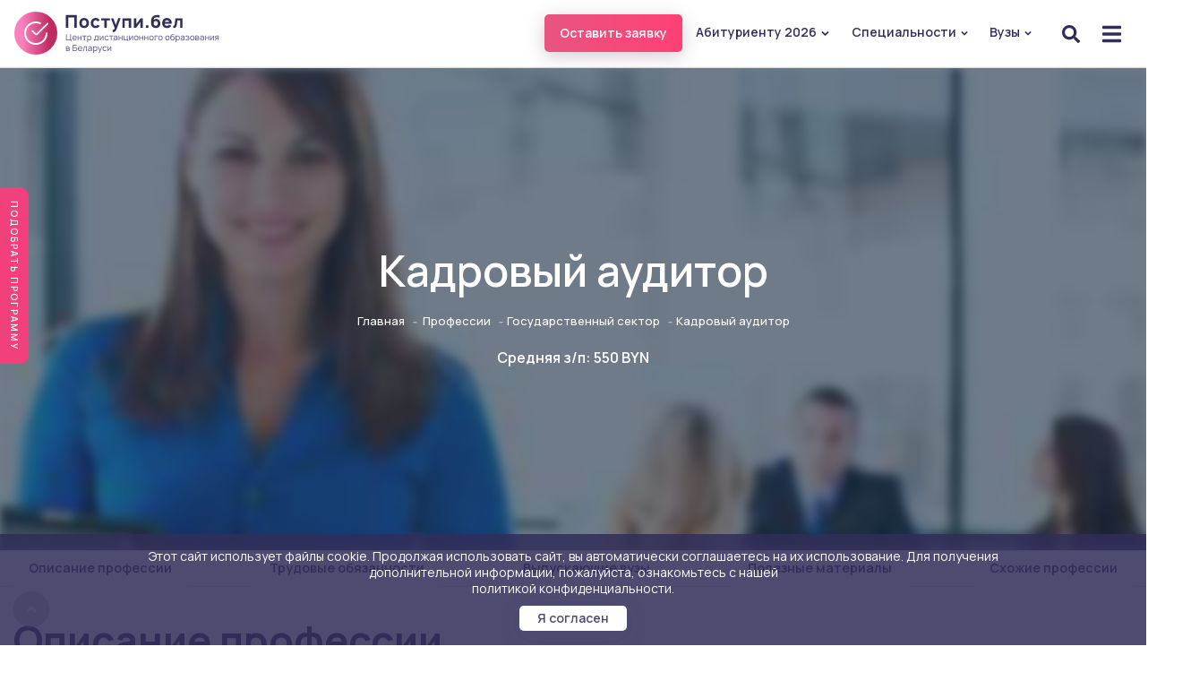

--- FILE ---
content_type: text/html; charset=UTF-8
request_url: https://xn--h1alcbjgh.xn--90ais/profession/gosudarstvennyi-sektor/kadrovyi-auditor
body_size: 104258
content:
<!DOCTYPE HTML>
<html lang="ru">

<head>
  <meta charset="utf-8">
  <meta name="viewport" content="width=device-width, initial-scale=1">
  <meta http-equiv="X-UA-Compatible" content="IE=edge">
  <meta name="csrf-token" content="Nbm9O9ll9juxwT3jttAgIgruvT4T4pATAK3KqrQt">
  
  <meta name="description" content="Заочное дистанционное обучение по профессии Кадровый аудитор. Кто такой Кадровый аудитор и чем он занимается? Описание профессии, обязанности, где учиться и как стать Кадровым аудитором.">
  <title>Дистанционное обучение Кадровый аудитор: где учиться, обязанности, описание</title>
 
  <meta name="msapplication-TileColor" content="#ffffff">
  <meta name="msapplication-TileImage" content="https://xn--h1alcbjgh.xn--90ais/ms-icon-144x144.png">
  <link rel="icon" href="https://xn--h1alcbjgh.xn--90ais/logobel.svg" type="image/svg">
  <meta property="og:title" content="Дистанционное обучение Кадровый аудитор: где учиться, обязанности, описание">
  <meta property="og:description" content="Заочное дистанционное обучение по профессии Кадровый аудитор. Кто такой Кадровый аудитор и чем он занимается? Описание профессии, обязанности, где учиться и как стать Кадровым аудитором.">
  <meta property="og:site_name" content="Поступи.бел">
  <meta property="og:locale" content="ru_RU">
  <meta property="og:type" content="website">
  <meta name="title" content="nochange">
    <meta property="og:url" content="https://xn--h1alcbjgh.xn--90ais//profession/gosudarstvennyi-sektor/kadrovyi-auditor">
  <meta property="og:image"
    content="https://xn--h1alcbjgh.xn--90ais/uploads/upload/iblock/e12/кадровый аудитор.png" />
  

  <link rel="preconnect" href="//mc.yandex.ru/metrika/" crossorigin>
  <!-- <link rel="preload" as="font" href="/fonts/fontello.woff2?13240313" type="font/woff2" crossorigin>
  <link rel="preload" as="font" href="/fonts/xn7gYHE41ni1AdIRggOxSuXd.woff2" type="font/woff2" crossorigin>
  <link rel="preload" as="font" href="/fonts/xn7gYHE41ni1AdIRggexSg.woff2" type="font/woff2" crossorigin> -->
  <link rel="preconnect" href="https://fonts.googleapis.com">
<link rel="preconnect" href="https://fonts.gstatic.com" crossorigin>
<link href="https://fonts.googleapis.com/css2?family=Manrope:wght@200;300;400;500;600;700;800&display=swap" rel="stylesheet">
<!-- Yandex.RTB -->
<script>window.yaContextCb=window.yaContextCb||[]</script>
<script src="https://yandex.ru/ads/system/context.js" async></script>
  <style media="screen">
   

    @font-face {
      font-family: 'fontello';
      src: url('/fonts/fontello.woff2?13240313') format('woff2');
      font-weight: normal;
      font-style: normal;
      font-display: swap;
    }
  </style>

  <style media="screen">
    *,
    ::after,
    ::before {
      box-sizing: border-box
    }

    html {
      font-family: sans-serif;
      line-height: 1.15;
      -webkit-text-size-adjust: 100%;
      -webkit-tap-highlight-color: transparent
    }

    article,
    aside,
    figcaption,
    figure,
    footer,
    header,
    hgroup,
    main,
    nav,
    section {
      display: block
    }

    [tabindex="-1"]:focus {
      outline: 0 !important
    }

    hr {
      box-sizing: content-box;
      height: 0;
      overflow: visible
    }

    h1,
    h2,
    h3,
    h4,
    h5,
    h6 {
      margin-top: 0;
      margin-bottom: .5rem
    }

    p {
      margin-top: 0;
      margin-bottom: 1rem
    }

    abbr[data-original-title],
    abbr[title] {
      text-decoration: underline;
      -webkit-text-decoration: underline dotted;
      text-decoration: underline dotted;
      cursor: help;
      border-bottom: 0;
    }

    address {
      margin-bottom: 1rem;
      font-style: normal;
      line-height: inherit
    }

    dl,
    ol,
    ul {
      margin-top: 0;
      margin-bottom: 1rem
    }

    ol ol,
    ol ul,
    ul ol,
    ul ul {
      margin-bottom: 0
    }

    dt {
      font-weight: 700
    }

    dd {
      margin-bottom: .5rem;
      margin-left: 0
    }

    blockquote {
      margin: 0 0 1rem
    }

    b,
    strong {
      font-weight: bolder
    }

    small {
      font-size: 80%
    }

    sub,
    sup {
      position: relative;
      font-size: 75%;
      vertical-align: baseline
    }

    sub {
      bottom: -.25em
    }

    sup {
      top: -.5em
    }

    a {
      color: #007bff;
      text-decoration: none;
      background-color: transparent
    }

   

    a:not([href]):not([tabindex]):focus {
      outline: 0
    }

    img {
      vertical-align: middle;
      border-style: none
    }

    svg {
      overflow: hidden;
      vertical-align: middle
    }

    table {
      border-collapse: collapse
    }

    caption {
      padding-top: .75rem;
      padding-bottom: .75rem;
      color: #6c757d;
      text-align: left;
      caption-side: bottom
    }

    th {
      text-align: inherit
    }

    label {
      display: inline-block;
      margin-bottom: .5rem
    }

    button {
      border-radius: 0
    }

    button,
    input,
    optgroup,
    select,
    textarea {
      margin: 0;
      font-family: inherit;
      font-size: inherit;
      line-height: inherit
    }

    button,
    input {
      overflow: visible
    }

    button,
    select {
      text-transform: none
    }

    select {
      word-wrap: normal
    }

    [type=button],
    [type=reset],
    [type=submit],
    button {
      -webkit-appearance: button
    }

    [type=button]:not(:disabled),
    [type=reset]:not(:disabled),
    [type=submit]:not(:disabled),
    button:not(:disabled) {
      cursor: pointer
    }

    [type=button]::-moz-focus-inner,
    [type=reset]::-moz-focus-inner,
    [type=submit]::-moz-focus-inner,
    button::-moz-focus-inner {
      padding: 0;
      border-style: none
    }

    input[type=checkbox],
    input[type=radio] {
      box-sizing: border-box;
      padding: 0
    }

    input[type=date],
    input[type=datetime-local],
    input[type=month],
    input[type=time] {
      -webkit-appearance: listbox
    }

    textarea {
      overflow: auto;
      resize: vertical
    }

    [hidden] {
      display: none !important
    }

    .h1,
    .h2,
    .h3,
    .h4,
    .h5,
    .h6,
    h1,
    h2,
    h3,
    h4,
    h5,
    h6 {
      margin-bottom: .5rem;
      font-weight: 500;
      line-height: 1.2
    }

    .h1,
    h1 {
      font-size: 2.5rem
    }

    .h2,
    h2 {
      font-size: 2rem
    }

    .h3,
    h3 {
      font-size: 1.75rem
    }

    .h4,
    h4 {
      font-size: 1.5rem
    }

    .h5,
    h5 {
      font-size: 1.25rem
    }

    .h6,
    h6 {
      font-size: 1rem
    }

    hr {
      margin-top: 1rem;
      margin-bottom: 1rem;
      border: 0;
      border-top: 1px solid rgba(0, 0, 0, .1)
    }

    .small,
    small {
      font-size: 80%;
      font-weight: 400
    }

    .blockquote {
      margin-bottom: 1rem;
      font-size: 1.25rem
    }

    .blockquote-footer {
      display: block;
      font-size: 80%;
      color: #6c757d
    }

    .blockquote-footer::before {
      content: "20140A0"
    }

    .img-fluid {
      max-width: 100%;
      height: auto
    }

    .img-thumbnail {
      padding: .25rem;
      background-color: #fff;
      border: 1px solid #dee2e6;
      border-radius: .25rem;
      max-width: 100%;
      height: auto
    }

    .container {
      width: 100%;
      padding-right: 15px;
      padding-left: 15px;
      margin-right: auto;
      margin-left: auto
    }

    @media (min-width:576px) {
      .container {
        max-width: 540px
      }
    }

    @media (min-width:768px) {
      .container {
        max-width: 720px
      }

      .order-md-1 {
        order: 1 !important
      }

      .order-md-2 {
        order: 2 !important
      }
    }

    @media (min-width:992px) {
      .container {
        max-width: 960px
      }
    }

    @media (min-width:1200px) {
      .container {
        max-width: 1420px
      }
    }

    .container-fluid {
      width: 100%;
      padding-right: 15px;
      padding-left: 15px;
      margin-right: auto;
      margin-left: auto
    }

    .row {
      display: -ms-flexbox;
      display: flex;
      -ms-flex-wrap: wrap;
      flex-wrap: wrap;
      margin-right: -15px;
      margin-left: -15px
    }

    .no-gutters {
      margin-right: 0;
      margin-left: 0
    }

    .no-gutters>.col,
    .no-gutters>[class*=col-] {
      padding-right: 0;
      padding-left: 0
    }

    .col,
    .col-1,
    .col-10,
    .col-11,
    .col-12,
    .col-2,
    .col-3,
    .col-4,
    .col-5,
    .col-6,
    .col-7,
    .col-8,
    .col-9,
    .col-auto,
    .col-lg,
    .col-lg-1,
    .col-lg-10,
    .col-lg-11,
    .col-lg-12,
    .col-lg-2,
    .col-lg-3,
    .col-lg-4,
    .col-lg-5,
    .col-lg-6,
    .col-lg-7,
    .col-lg-8,
    .col-lg-9,
    .col-lg-auto,
    .col-md,
    .col-md-1,
    .col-md-10,
    .col-md-11,
    .col-md-12,
    .col-md-2,
    .col-md-3,
    .col-md-4,
    .col-md-5,
    .col-md-6,
    .col-md-7,
    .col-md-8,
    .col-md-9,
    .col-md-auto,
    .col-sm,
    .col-sm-1,
    .col-sm-10,
    .col-sm-11,
    .col-sm-12,
    .col-sm-2,
    .col-sm-3,
    .col-sm-4,
    .col-sm-5,
    .col-sm-6,
    .col-sm-7,
    .col-sm-8,
    .col-sm-9,
    .col-sm-auto,
    .col-xl,
    .col-xl-1,
    .col-xl-10,
    .col-xl-11,
    .col-xl-12,
    .col-xl-2,
    .col-xl-3,
    .col-xl-4,
    .col-xl-5,
    .col-xl-6,
    .col-xl-7,
    .col-xl-8,
    .col-xl-9,
    .col-xl-auto {
      position: relative;
      width: 100%;
      padding-right: 15px;
      padding-left: 15px
    }

    .col {
      -ms-flex-preferred-size: 0;
      flex-basis: 0;
      -ms-flex-positive: 1;
      flex-grow: 1;
      max-width: 100%
    }

    .col-auto {
      -ms-flex: 0 0 auto;
      flex: 0 0 auto;
      width: auto;
      max-width: 100%
    }

    .col-1 {
      -ms-flex: 0 0 8.333333%;
      flex: 0 0 8.333333%;
      max-width: 8.333333%
    }

    .col-2 {
      -ms-flex: 0 0 16.666667%;
      flex: 0 0 16.666667%;
      max-width: 16.666667%
    }

    .col-3 {
      -ms-flex: 0 0 25%;
      flex: 0 0 25%;
      max-width: 25%
    }

    .col-4 {
      -ms-flex: 0 0 33.333333%;
      flex: 0 0 33.333333%;
      max-width: 33.333333%
    }

    .col-5 {
      -ms-flex: 0 0 41.666667%;
      flex: 0 0 41.666667%;
      max-width: 41.666667%
    }

    .col-6 {
      -ms-flex: 0 0 50%;
      flex: 0 0 50%;
      max-width: 50%
    }

    .col-7 {
      -ms-flex: 0 0 58.333333%;
      flex: 0 0 58.333333%;
      max-width: 58.333333%
    }

    .col-8 {
      -ms-flex: 0 0 66.666667%;
      flex: 0 0 66.666667%;
      max-width: 66.666667%
    }

    .col-9 {
      -ms-flex: 0 0 75%;
      flex: 0 0 75%;
      max-width: 75%
    }

    .col-10 {
      -ms-flex: 0 0 83.333333%;
      flex: 0 0 83.333333%;
      max-width: 83.333333%
    }

    .col-11 {
      -ms-flex: 0 0 91.666667%;
      flex: 0 0 91.666667%;
      max-width: 91.666667%
    }

    .col-12 {
      -ms-flex: 0 0 100%;
      flex: 0 0 100%;
      max-width: 100%
    }

    @media (min-width:576px) {
      .col-sm {
        -ms-flex-preferred-size: 0;
        flex-basis: 0;
        -ms-flex-positive: 1;
        flex-grow: 1;
        max-width: 100%
      }

      .col-sm-auto {
        -ms-flex: 0 0 auto;
        flex: 0 0 auto;
        width: auto;
        max-width: 100%
      }

      .col-sm-1 {
        -ms-flex: 0 0 8.333333%;
        flex: 0 0 8.333333%;
        max-width: 8.333333%
      }

      .col-sm-2 {
        -ms-flex: 0 0 16.666667%;
        flex: 0 0 16.666667%;
        max-width: 16.666667%
      }

      .col-sm-3 {
        -ms-flex: 0 0 25%;
        flex: 0 0 25%;
        max-width: 25%
      }

      .col-sm-4 {
        -ms-flex: 0 0 33.333333%;
        flex: 0 0 33.333333%;
        max-width: 33.333333%
      }

      .col-sm-5 {
        -ms-flex: 0 0 41.666667%;
        flex: 0 0 41.666667%;
        max-width: 41.666667%
      }

      .col-sm-6 {
        -ms-flex: 0 0 50%;
        flex: 0 0 50%;
        max-width: 50%
      }

      .col-sm-7 {
        -ms-flex: 0 0 58.333333%;
        flex: 0 0 58.333333%;
        max-width: 58.333333%
      }

      .col-sm-8 {
        -ms-flex: 0 0 66.666667%;
        flex: 0 0 66.666667%;
        max-width: 66.666667%
      }

      .col-sm-9 {
        -ms-flex: 0 0 75%;
        flex: 0 0 75%;
        max-width: 75%
      }

      .col-sm-10 {
        -ms-flex: 0 0 83.333333%;
        flex: 0 0 83.333333%;
        max-width: 83.333333%
      }

      .col-sm-11 {
        -ms-flex: 0 0 91.666667%;
        flex: 0 0 91.666667%;
        max-width: 91.666667%
      }

      .col-sm-12 {
        -ms-flex: 0 0 100%;
        flex: 0 0 100%;
        max-width: 100%
      }
    }

    @media (min-width:768px) {
      .col-md {
        -ms-flex-preferred-size: 0;
        flex-basis: 0;
        -ms-flex-positive: 1;
        flex-grow: 1;
        max-width: 100%
      }

      .col-md-auto {
        -ms-flex: 0 0 auto;
        flex: 0 0 auto;
        width: auto;
        max-width: 100%
      }

      .col-md-1 {
        -ms-flex: 0 0 8.333333%;
        flex: 0 0 8.333333%;
        max-width: 8.333333%
      }

      .col-md-2 {
        -ms-flex: 0 0 16.666667%;
        flex: 0 0 16.666667%;
        max-width: 16.666667%
      }

      .col-md-3 {
        -ms-flex: 0 0 25%;
        flex: 0 0 25%;
        max-width: 25%
      }

      .col-md-4 {
        -ms-flex: 0 0 33.333333%;
        flex: 0 0 33.333333%;
        max-width: 33.333333%
      }

      .col-md-5 {
        -ms-flex: 0 0 41.666667%;
        flex: 0 0 41.666667%;
        max-width: 41.666667%
      }

      .col-md-6 {
        -ms-flex: 0 0 50%;
        flex: 0 0 50%;
        max-width: 50%
      }

      .col-md-7 {
        -ms-flex: 0 0 58.333333%;
        flex: 0 0 58.333333%;
        max-width: 58.333333%
      }

      .col-md-8 {
        -ms-flex: 0 0 66.666667%;
        flex: 0 0 66.666667%;
        max-width: 66.666667%
      }

      .col-md-9 {
        -ms-flex: 0 0 75%;
        flex: 0 0 75%;
        max-width: 75%
      }

      .col-md-10 {
        -ms-flex: 0 0 83.333333%;
        flex: 0 0 83.333333%;
        max-width: 83.333333%
      }

      .col-md-11 {
        -ms-flex: 0 0 91.666667%;
        flex: 0 0 91.666667%;
        max-width: 91.666667%
      }

      .col-md-12 {
        -ms-flex: 0 0 100%;
        flex: 0 0 100%;
        max-width: 100%
      }
    }

    @media (min-width:992px) {
      .col-lg {
        -ms-flex-preferred-size: 0;
        flex-basis: 0;
        -ms-flex-positive: 1;
        flex-grow: 1;
        max-width: 100%
      }

      .col-lg-auto {
        -ms-flex: 0 0 auto;
        flex: 0 0 auto;
        width: auto;
        max-width: 100%
      }

      .col-lg-1 {
        -ms-flex: 0 0 8.333333%;
        flex: 0 0 8.333333%;
        max-width: 8.333333%
      }

      .col-lg-2 {
        -ms-flex: 0 0 16.666667%;
        flex: 0 0 16.666667%;
        max-width: 16.666667%
      }

      .col-lg-3 {
        -ms-flex: 0 0 25%;
        flex: 0 0 25%;
        max-width: 25%
      }

      .col-lg-4 {
        -ms-flex: 0 0 33.333333%;
        flex: 0 0 33.333333%;
        max-width: 33.333333%
      }

      .col-lg-5 {
        -ms-flex: 0 0 41.666667%;
        flex: 0 0 41.666667%;
        max-width: 41.666667%
      }

      .col-lg-6 {
        -ms-flex: 0 0 50%;
        flex: 0 0 50%;
        max-width: 50%
      }

      .col-lg-7 {
        -ms-flex: 0 0 58.333333%;
        flex: 0 0 58.333333%;
        max-width: 58.333333%
      }

      .col-lg-8 {
        -ms-flex: 0 0 66.666667%;
        flex: 0 0 66.666667%;
        max-width: 66.666667%
      }

      .col-lg-9 {
        -ms-flex: 0 0 75%;
        flex: 0 0 75%;
        max-width: 75%
      }

      .col-lg-10 {
        -ms-flex: 0 0 83.333333%;
        flex: 0 0 83.333333%;
        max-width: 83.333333%
      }

      .col-lg-11 {
        -ms-flex: 0 0 91.666667%;
        flex: 0 0 91.666667%;
        max-width: 91.666667%
      }

      .col-lg-12 {
        -ms-flex: 0 0 100%;
        flex: 0 0 100%;
        max-width: 100%
      }
    }

    @media (min-width:1400px) {
      .col-xl {
        -ms-flex-preferred-size: 0;
        flex-basis: 0;
        -ms-flex-positive: 1;
        flex-grow: 1;
        max-width: 100%
      }

      .col-xl-auto {
        -ms-flex: 0 0 auto;
        flex: 0 0 auto;
        width: auto;
        max-width: 100%
      }

      .col-xl-1 {
        -ms-flex: 0 0 8.333333%;
        flex: 0 0 8.333333%;
        max-width: 8.333333%
      }

      .col-xl-2 {
        -ms-flex: 0 0 16.666667%;
        flex: 0 0 16.666667%;
        max-width: 16.666667%
      }

      .col-xl-3 {
        -ms-flex: 0 0 25%;
        flex: 0 0 25%;
        max-width: 25%
      }

      .col-xl-4 {
        -ms-flex: 0 0 33.333333%;
        flex: 0 0 33.333333%;
        max-width: 33.333333%
      }

      .col-xl-5 {
        -ms-flex: 0 0 41.666667%;
        flex: 0 0 41.666667%;
        max-width: 41.666667%
      }

      .col-xl-6 {
        -ms-flex: 0 0 50%;
        flex: 0 0 50%;
        max-width: 50%
      }

      .col-xl-7 {
        -ms-flex: 0 0 58.333333%;
        flex: 0 0 58.333333%;
        max-width: 58.333333%
      }

      .col-xl-8 {
        -ms-flex: 0 0 66.666667%;
        flex: 0 0 66.666667%;
        max-width: 66.666667%
      }

      .col-xl-9 {
        -ms-flex: 0 0 75%;
        flex: 0 0 75%;
        max-width: 75%
      }

      .col-xl-10 {
        -ms-flex: 0 0 83.333333%;
        flex: 0 0 83.333333%;
        max-width: 83.333333%
      }

      .col-xl-11 {
        -ms-flex: 0 0 91.666667%;
        flex: 0 0 91.666667%;
        max-width: 91.666667%
      }

      .col-xl-12 {
        -ms-flex: 0 0 100%;
        flex: 0 0 100%;
        max-width: 100%
      }
    }

    .btn {
      display: inline-block;
      font-weight: 400;
      color: #212529;
      text-align: center;
      vertical-align: middle;
      -webkit-user-select: none;
      -moz-user-select: none;
      -ms-user-select: none;
      user-select: none;
      background-color: transparent;
      border: 1px solid transparent;
      padding: .375rem .75rem;
      font-size: 1rem;
      line-height: 1.5;
      border-radius: .25rem;
      transition: color .15s ease-in-out, background-color .15s ease-in-out, border-color .15s ease-in-out, box-shadow .15s ease-in-out
    }

    input[type=button].btn-block,
    input[type=reset].btn-block,
    input[type=submit].btn-block {
      width: 100%
    }

    .fade {
      transition: opacity .15s linear
    }

    @media (prefers-reduced-motion:reduce) {
      .fade {
        transition: none
      }
    }

    .fade:not(.show) {
      opacity: 0
    }

    .collapse:not(.show) {
      display: none
    }

    .collapsing {
      position: relative;
      height: 0;
      overflow: hidden;
      transition: height .35s ease
    }

    @media (prefers-reduced-motion:reduce) {
      .collapsing {
        transition: none
      }
    }

    .nav {
      display: -ms-flexbox;
      display: flex;
      -ms-flex-wrap: wrap;
      flex-wrap: wrap;
      padding-left: 0;
      margin-bottom: 0;
      list-style: none
    }

    .nav-link {
      display: block;
      padding: .5rem 1rem
    }

    .nav-link:focus,
    .nav-link:hover {
      text-decoration: none
    }

    .nav-link.disabled {
      color: #6c757d;
      pointer-events: none;
      cursor: default
    }

    .nav-tabs {
      border-bottom: 1px solid #fff;
    }

    .nav-tabs .nav-item {
      margin-bottom: -2px
    }

    .nav-tabs .nav-link {
      border: 1px solid transparent;
      border-top-left-radius: .25rem;
      border-top-right-radius: .25rem
    }

    .nav-tabs .nav-link.disabled {
      color: #6c757d;
      background-color: transparent;
      border-color: transparent
    }

    .nav-tabs .nav-item.show .nav-link,
    .nav-tabs .nav-link.active {
      color: #495057;
      background-color: #fff;
      border-color: #dee2e6 #dee2e6 #fff
    }

    .nav-tabs .dropdown-menu {
      margin-top: -1px;
      border-top-left-radius: 0;
      border-top-right-radius: 0
    }

    .nav-pills .nav-link {
      border-radius: .25rem
    }

    .nav-pills .nav-link.active,
    .nav-pills .show>.nav-link {
      color: #fff;
      background-color: #007bff
    }

    .nav-fill .nav-item {
      -ms-flex: 1 1 auto;
      flex: 1 1 auto;
      text-align: center
    }

    .nav-justified .nav-item {
      -ms-flex-preferred-size: 0;
      flex-basis: 0;
      -ms-flex-positive: 1;
      flex-grow: 1;
      text-align: center
    }

    .tab-content>.tab-pane {
      display: none
    }

    .tab-content>.active {
      display: block
    }

    .navbar {
      position: relative;
      display: -ms-flexbox;
      display: flex;
      -ms-flex-wrap: wrap;
      flex-wrap: wrap;
      -ms-flex-align: center;
      align-items: center;
      -ms-flex-pack: justify;
      justify-content: space-between;
      padding: .5rem 1rem
    }

    .navbar>.container,
    .navbar>.container-fluid {
      display: -ms-flexbox;
      display: flex;
      -ms-flex-wrap: wrap;
      flex-wrap: wrap;
      -ms-flex-align: center;
      align-items: center;
      -ms-flex-pack: justify;
      justify-content: space-between
    }

    .navbar-brand {
      display: inline-block;
      padding-top: .3125rem;
      padding-bottom: .3125rem;
      margin-right: 1rem;
      font-size: 1.25rem;
      line-height: inherit;
      white-space: nowrap
    }

    .navbar-brand:focus,
    .navbar-brand:hover {
      text-decoration: none
    }

    .navbar-nav {
      display: -ms-flexbox;
      display: flex;
      -ms-flex-direction: column;
      flex-direction: column;
      padding-left: 0;
      margin-bottom: 0;
      list-style: none
    }

    .navbar-nav .nav-link {
      padding-right: 0;
      padding-left: 0
    }

    .navbar-nav .dropdown-menu {
      position: static;
      float: none
    }

    .navbar-text {
      display: inline-block;
      padding-top: .5rem;
      padding-bottom: .5rem
    }

    .navbar-collapse {
      -ms-flex-preferred-size: 100%;
      flex-basis: 100%;
      -ms-flex-positive: 1;
      flex-grow: 1;
      -ms-flex-align: center;
      align-items: center
    }

    .navbar-toggler {
      padding: .25rem .75rem;
      font-size: 1.25rem;
      line-height: 1;
      background-color: transparent;
      border: 1px solid transparent;
      border-radius: .25rem
    }

    .navbar-toggler:focus,
    .navbar-toggler:hover {
      text-decoration: none
    }

    .navbar-toggler-icon {
      display: inline-block;
      width: 1.5em;
      height: 1.5em;
      vertical-align: middle;
      content: "";
      background: no-repeat center center;
      background-size: 100% 100%
    }

    @media (max-width:575.98px) {

      .navbar-expand-sm>.container,
      .navbar-expand-sm>.container-fluid {
        padding-right: 0;
        padding-left: 0
      }
    }

    @media (min-width:576px) {
      .navbar-expand-sm {
        -ms-flex-flow: row nowrap;
        flex-flow: row nowrap;
        -ms-flex-pack: start;
        justify-content: flex-start
      }

      .navbar-expand-sm .navbar-nav {
        -ms-flex-direction: row;
        flex-direction: row
      }

      .navbar-expand-sm .navbar-nav .dropdown-menu {
        position: absolute
      }

      .navbar-expand-sm .navbar-nav .nav-link {
        padding-right: .5rem;
        padding-left: .5rem
      }

      .navbar-expand-sm>.container,
      .navbar-expand-sm>.container-fluid {
        -ms-flex-wrap: nowrap;
        flex-wrap: nowrap
      }

      .navbar-expand-sm .navbar-collapse {
        display: -ms-flexbox !important;
        display: flex !important;
        -ms-flex-preferred-size: auto;
        flex-basis: auto
      }

      .navbar-expand-sm .navbar-toggler {
        display: none
      }
    }

    @media (max-width:767.98px) {

      .navbar-expand-md>.container,
      .navbar-expand-md>.container-fluid {
        padding-right: 0;
        padding-left: 0
      }
    }

    @media (min-width:768px) {
      .navbar-expand-md {
        -ms-flex-flow: row nowrap;
        flex-flow: row nowrap;
        -ms-flex-pack: start;
        justify-content: flex-start
      }

      .navbar-expand-md .navbar-nav {
        -ms-flex-direction: row;
        flex-direction: row
      }

      .navbar-expand-md .navbar-nav .dropdown-menu {
        position: absolute
      }

      .navbar-expand-md .navbar-nav .nav-link {
        padding-right: .5rem;
        padding-left: .5rem
      }

      .navbar-expand-md>.container,
      .navbar-expand-md>.container-fluid {
        -ms-flex-wrap: nowrap;
        flex-wrap: nowrap
      }

      .navbar-expand-md .navbar-collapse {
        display: -ms-flexbox !important;
        display: flex !important;
        -ms-flex-preferred-size: auto;
        flex-basis: auto
      }

      .navbar-expand-md .navbar-toggler {
        display: none
      }
    }

    @media (max-width:991.98px) {

      .navbar-expand-lg>.container,
      .navbar-expand-lg>.container-fluid {
        padding-right: 0;
        padding-left: 0
      }
    }

    @media (min-width:992px) {
      .navbar-expand-lg {
        -ms-flex-flow: row nowrap;
        flex-flow: row nowrap;
        -ms-flex-pack: start;
        justify-content: flex-start
      }

      .navbar-expand-lg .navbar-nav {
        -ms-flex-direction: row;
        flex-direction: row
      }

      .navbar-expand-lg .navbar-nav .dropdown-menu {
        position: absolute
      }

      .navbar-expand-lg .navbar-nav .nav-link {
        padding-right: .5rem;
        padding-left: .5rem
      }

      .navbar-expand-lg>.container,
      .navbar-expand-lg>.container-fluid {
        -ms-flex-wrap: nowrap;
        flex-wrap: nowrap
      }

      .navbar-expand-lg .navbar-collapse {
        display: -ms-flexbox !important;
        display: flex !important;
        -ms-flex-preferred-size: auto;
        flex-basis: auto
      }

      .navbar-expand-lg .navbar-toggler {
        display: none
      }
    }

    @media (max-width:1199.98px) {

      .navbar-expand-xl>.container,
      .navbar-expand-xl>.container-fluid {
        padding-right: 0;
        padding-left: 0
      }
    }

    @media (min-width:1200px) {
      .navbar-expand-xl {
        -ms-flex-flow: row nowrap;
        flex-flow: row nowrap;
        -ms-flex-pack: start;
        justify-content: flex-start
      }

      .navbar-expand-xl .navbar-nav {
        -ms-flex-direction: row;
        flex-direction: row
      }

      .navbar-expand-xl .navbar-nav .dropdown-menu {
        position: absolute
      }

      .navbar-expand-xl .navbar-nav .nav-link {
        padding-right: .5rem;
        padding-left: .5rem
      }

      .navbar-expand-xl>.container,
      .navbar-expand-xl>.container-fluid {
        -ms-flex-wrap: nowrap;
        flex-wrap: nowrap
      }

      .navbar-expand-xl .navbar-collapse {
        display: -ms-flexbox !important;
        display: flex !important;
        -ms-flex-preferred-size: auto;
        flex-basis: auto
      }

      .navbar-expand-xl .navbar-toggler {
        display: none
      }
    }

    .navbar-expand {
      -ms-flex-flow: row nowrap;
      flex-flow: row nowrap;
      -ms-flex-pack: start;
      justify-content: flex-start
    }

    .navbar-expand>.container,
    .navbar-expand>.container-fluid {
      padding-right: 0;
      padding-left: 0
    }

    .navbar-expand .navbar-nav {
      -ms-flex-direction: row;
      flex-direction: row
    }

    .navbar-expand .navbar-nav .dropdown-menu {
      position: absolute
    }

    .navbar-expand .navbar-nav .nav-link {
      padding-right: .5rem;
      padding-left: .5rem
    }

    .navbar-expand>.container,
    .navbar-expand>.container-fluid {
      -ms-flex-wrap: nowrap;
      flex-wrap: nowrap
    }

    .navbar-expand .navbar-collapse {
      display: -ms-flexbox !important;
      display: flex !important;
      -ms-flex-preferred-size: auto;
      flex-basis: auto
    }

    .navbar-expand .navbar-toggler {
      display: none
    }

    .navbar-light .navbar-brand {
      color: rgba(0, 0, 0, .9)
    }

    .navbar-light .navbar-brand:focus,
    .navbar-light .navbar-brand:hover {
      color: rgba(0, 0, 0, .9)
    }

    .navbar-light .navbar-nav .nav-link {
      color: rgba(0, 0, 0, .5)
    }

    .navbar-light .navbar-nav .nav-link:focus,
    .navbar-light .navbar-nav .nav-link:hover {
      color: rgba(0, 0, 0, .7)
    }

    .navbar-light .navbar-nav .nav-link.disabled {
      color: rgba(0, 0, 0, .3)
    }

    .navbar-light .navbar-nav .active>.nav-link,
    .navbar-light .navbar-nav .nav-link.active,
    .navbar-light .navbar-nav .nav-link.show,
    .navbar-light .navbar-nav .show>.nav-link {
      color: rgba(0, 0, 0, .9)
    }

    .navbar-light .navbar-toggler {
      color: rgba(0, 0, 0, .5);
      border-color: rgba(0, 0, 0, .1)
    }

    .navbar-light .navbar-toggler-icon {
      background-image: url("data:image/svg+xml,%3csvg viewBox='0 0 30 30' xmlns='http://www.w3.org/2000/svg'%3e%3cpath stroke='rgba(0, 0, 0, 0.5)' stroke-width='2' stroke-linecap='round' stroke-miterlimit='10' d='M4 7h22M4 15h22M4 23h22'/%3e%3c/svg%3e")
    }

    .navbar-light .navbar-text {
      color: rgba(0, 0, 0, .5)
    }

    .navbar-light .navbar-text a {
      color: rgba(0, 0, 0, .9)
    }

    .navbar-light .navbar-text a:focus,
    .navbar-light .navbar-text a:hover {
      color: rgba(0, 0, 0, .9)
    }

    .navbar-dark .navbar-brand {
      color: #fff
    }

    .navbar-dark .navbar-brand:focus,
    .navbar-dark .navbar-brand:hover {
      color: #fff
    }

    .navbar-dark .navbar-nav .nav-link {
      color: rgba(255, 255, 255, .5)
    }

    .navbar-dark .navbar-nav .nav-link:focus,
    .navbar-dark .navbar-nav .nav-link:hover {
      color: rgba(255, 255, 255, .75)
    }

    .navbar-dark .navbar-nav .nav-link.disabled {
      color: rgba(255, 255, 255, .25)
    }

    .navbar-dark .navbar-nav .active>.nav-link,
    .navbar-dark .navbar-nav .nav-link.active,
    .navbar-dark .navbar-nav .nav-link.show,
    .navbar-dark .navbar-nav .show>.nav-link {
      color: #fff
    }

    .navbar-dark .navbar-toggler {
      color: rgba(255, 255, 255, .5);
      border-color: rgba(255, 255, 255, .1)
    }

    .navbar-dark .navbar-toggler-icon {
      background-image: url("data:image/svg+xml,%3csvg viewBox='0 0 30 30' xmlns='http://www.w3.org/2000/svg'%3e%3cpath stroke='rgba(255, 255, 255, 0.5)' stroke-width='2' stroke-linecap='round' stroke-miterlimit='10' d='M4 7h22M4 15h22M4 23h22'/%3e%3c/svg%3e")
    }

    .navbar-dark .navbar-text {
      color: rgba(255, 255, 255, .5)
    }

    .navbar-dark .navbar-text a {
      color: #fff
    }

    .navbar-dark .navbar-text a:focus,
    .navbar-dark .navbar-text a:hover {
      color: #fff
    }

    .accordion>.card {
      overflow: hidden
    }

    .accordion>.card:not(:first-of-type) .card-header:first-child {
      border-radius: 0
    }

    .accordion>.card:not(:first-of-type):not(:last-of-type) {
      border-bottom: 0;
      border-radius: 0
    }

    .accordion>.card:first-of-type {
      border-bottom: 0;
      border-bottom-right-radius: 0;
      border-bottom-left-radius: 0
    }

    .accordion>.card:last-of-type {
      border-top-left-radius: 0;
      border-top-right-radius: 0
    }

    .accordion>.card .card-header {
      margin-bottom: -1px
    }

    .breadcrumb {
      -ms-flex-wrap: wrap;
      flex-wrap: wrap;
      padding: .75rem 1rem;
      margin-bottom: 1rem;
      list-style: none;
      background-color: #e9ecef;
      border-radius: .25rem;
          scroll-behavior: smooth;
    scrollbar-width: none;
    }

    .breadcrumb-item+.breadcrumb-item {
      padding-left: .5rem
    }

    .breadcrumb-item+.breadcrumb-item::before {
      display: inline-block;
      padding-right: .5rem;
      color: #6c757d;
      content: "/"
    }

    .breadcrumb-item+.breadcrumb-item:hover::before {
      text-decoration: underline
    }

    .breadcrumb-item+.breadcrumb-item:hover::before {
      text-decoration: none
    }

    .breadcrumb-item.active {
      color: #6c757d
    }

    .close {
      float: right;
      font-size: 1.5rem;
      font-weight: 700;
      line-height: 1;
      color: #000;
      text-shadow: 0 1px 0 #fff;
      opacity: .5
    }

    .close:hover {
      color: #000;
      text-decoration: none
    }

    .close:not(:disabled):not(.disabled):focus,
    .close:not(:disabled):not(.disabled):hover {
      opacity: .75
    }

    button.close {
      padding: 0;
      background-color: transparent;
      border: 0;
      -webkit-appearance: none;
      -moz-appearance: none;
      appearance: none
    }

    a.close.disabled {
      pointer-events: none
    }

    .spinner-grow-sm {
      width: 1rem;
      height: 1rem
    }

    .align-baseline {
      vertical-align: baseline !important
    }

    .align-top {
      vertical-align: top !important
    }

    .align-middle {
      vertical-align: middle !important
    }

    .align-bottom {
      vertical-align: bottom !important
    }

    .align-text-bottom {
      vertical-align: text-bottom !important
    }

    .align-text-top {
      vertical-align: text-top !important
    }

    .bg-primary {
      background-color: #007bff !important
    }

    a.bg-primary:focus,
    a.bg-primary:hover,
    button.bg-primary:focus,
    button.bg-primary:hover {
      background-color: #0062cc !important
    }

    .bg-secondary {
      background-color: #6c757d !important
    }

    a.bg-secondary:focus,
    a.bg-secondary:hover,
    button.bg-secondary:focus,
    button.bg-secondary:hover {
      background-color: #545b62 !important
    }

    .bg-success {
      background-color: #28a745 !important
    }

    a.bg-success:focus,
    a.bg-success:hover,
    button.bg-success:focus,
    button.bg-success:hover {
      background-color: #1e7e34 !important
    }

    .bg-info {
      background-color: #17a2b8 !important
    }

    a.bg-info:focus,
    a.bg-info:hover,
    button.bg-info:focus,
    button.bg-info:hover {
      background-color: #117a8b !important
    }

    .bg-warning {
      background-color: #ffc107 !important
    }

    a.bg-warning:focus,
    a.bg-warning:hover,
    button.bg-warning:focus,
    button.bg-warning:hover {
      background-color: #d39e00 !important
    }

    .bg-danger {
      background-color: #dc3545 !important
    }

    a.bg-danger:focus,
    a.bg-danger:hover,
    button.bg-danger:focus,
    button.bg-danger:hover {
      background-color: #bd2130 !important
    }

    .bg-light {
      background-color: #f8f9fa !important
    }

    a.bg-light:focus,
    a.bg-light:hover,
    button.bg-light:focus,
    button.bg-light:hover {
      background-color: #dae0e5 !important
    }

    .bg-dark {
      background-color: #343a40 !important
    }

    a.bg-dark:focus,
    a.bg-dark:hover,
    button.bg-dark:focus,
    button.bg-dark:hover {
      background-color: #1d2124 !important
    }

    .bg-white {
      background-color: #fff !important
    }

    .bg-transparent {
      background-color: transparent !important
    }

    .border {
      border: 1px solid #dee2e6 !important
    }

    .border-top {
      border-top: 1px solid #dee2e6 !important
    }

    .border-right {
      border-right: 1px solid #dee2e6 !important
    }

    .border-bottom {
      border-bottom: 1px solid #dee2e6 !important
    }

    .border-left {
      border-left: 1px solid #dee2e6 !important
    }

    .border-0 {
      border: 0 !important
    }

    .border-top-0 {
      border-top: 0 !important
    }

    .border-right-0 {
      border-right: 0 !important
    }

    .border-bottom-0 {
      border-bottom: 0 !important
    }

    .border-left-0 {
      border-left: 0 !important
    }

    .border-primary {
      border-color: #007bff !important
    }

    .border-secondary {
      border-color: #6c757d !important
    }

    .border-success {
      border-color: #28a745 !important
    }

    .border-info {
      border-color: #17a2b8 !important
    }

    .border-warning {
      border-color: #ffc107 !important
    }

    .border-danger {
      border-color: #dc3545 !important
    }

    .border-light {
      border-color: #f8f9fa !important
    }

    .border-dark {
      border-color: #343a40 !important
    }

    .border-white {
      border-color: #fff !important
    }

    .rounded-sm {
      border-radius: .2rem !important
    }

    .rounded {
      border-radius: .25rem !important
    }

    .rounded-top {
      border-top-left-radius: .25rem !important;
      border-top-right-radius: .25rem !important
    }

    .rounded-right {
      border-top-right-radius: .25rem !important;
      border-bottom-right-radius: .25rem !important
    }

    .rounded-bottom {
      border-bottom-right-radius: .25rem !important;
      border-bottom-left-radius: .25rem !important
    }

    .rounded-left {
      border-top-left-radius: .25rem !important;
      border-bottom-left-radius: .25rem !important
    }

    .rounded-lg {
      border-radius: .3rem !important
    }

    .rounded-circle {
      border-radius: 50% !important
    }

    .rounded-pill {
      border-radius: 50rem !important
    }

    .rounded-0 {
      border-radius: 0 !important
    }

    .clearfix::after {
      display: block;
      clear: both;
      content: ""
    }

    .d-none {
      display: none !important
    }

    .d-inline {
      display: inline !important
    }

    .d-inline-block {
      display: inline-block !important
    }

    .d-block {
      display: block !important
    }

    .d-table {
      display: table !important
    }

    .d-table-row {
      display: table-row !important
    }

    .d-table-cell {
      display: table-cell !important
    }

    .d-flex {
      display: -ms-flexbox !important;
      display: flex !important
    }

    .d-inline-flex {
      display: -ms-inline-flexbox !important;
      display: inline-flex !important
    }

    @media (min-width:576px) {
      .d-sm-none {
        display: none !important
      }

      .d-sm-inline {
        display: inline !important
      }

      .d-sm-inline-block {
        display: inline-block !important
      }

      .d-sm-block {
        display: block !important
      }

      .d-sm-table {
        display: table !important
      }

      .d-sm-table-row {
        display: table-row !important
      }

      .d-sm-table-cell {
        display: table-cell !important
      }

      .d-sm-flex {
        display: -ms-flexbox !important;
        display: flex !important
      }

      .d-sm-inline-flex {
        display: -ms-inline-flexbox !important;
        display: inline-flex !important
      }
    }

    @media (min-width:768px) {
      .d-md-none {
        display: none !important
      }

      .d-md-inline {
        display: inline !important
      }

      .d-md-inline-block {
        display: inline-block !important
      }

      .d-md-block {
        display: block !important
      }

      .d-md-table {
        display: table !important
      }

      .d-md-table-row {
        display: table-row !important
      }

      .d-md-table-cell {
        display: table-cell !important
      }

      .d-md-flex {
        display: -ms-flexbox !important;
        display: flex !important
      }

      .d-md-inline-flex {
        display: -ms-inline-flexbox !important;
        display: inline-flex !important
      }
    }

    @media (min-width:992px) {
      .d-lg-none {
        display: none !important
      }

      .d-lg-inline {
        display: inline !important
      }

      .d-lg-inline-block {
        display: inline-block !important
      }

      .d-lg-block {
        display: block !important
      }

      .d-lg-table {
        display: table !important
      }

      .d-lg-table-row {
        display: table-row !important
      }

      .d-lg-table-cell {
        display: table-cell !important
      }

      .d-lg-flex {
        display: -ms-flexbox !important;
        display: flex !important
      }

      .d-lg-inline-flex {
        display: -ms-inline-flexbox !important;
        display: inline-flex !important
      }
    }

    @media (min-width:1200px) {
      .d-xl-none {
        display: none !important
      }

      .d-xl-inline {
        display: inline !important
      }

      .d-xl-inline-block {
        display: inline-block !important
      }

      .d-xl-block {
        display: block !important
      }

      .d-xl-table {
        display: table !important
      }

      .d-xl-table-row {
        display: table-row !important
      }

      .d-xl-table-cell {
        display: table-cell !important
      }

      .d-xl-flex {
        display: -ms-flexbox !important;
        display: flex !important
      }

      .d-xl-inline-flex {
        display: -ms-inline-flexbox !important;
        display: inline-flex !important
      }
    }

    .justify-content-start {
      -ms-flex-pack: start !important;
      justify-content: flex-start !important
    }

    .justify-content-end {
      -ms-flex-pack: end !important;
      justify-content: flex-end !important
    }

    .justify-content-center {
      -ms-flex-pack: center !important;
      justify-content: center !important
    }

    .justify-content-between {
      -ms-flex-pack: justify !important;
      justify-content: space-between !important
    }

    .justify-content-around {
      -ms-flex-pack: distribute !important;
      justify-content: space-around !important
    }

    .align-items-start {
      -ms-flex-align: start !important;
      align-items: flex-start !important
    }

    .align-items-end {
      -ms-flex-align: end !important;
      align-items: flex-end !important
    }

    .align-items-center {
      -ms-flex-align: center !important;
      align-items: center !important
    }

    .align-items-baseline {
      -ms-flex-align: baseline !important;
      align-items: baseline !important
    }

    .align-items-stretch {
      -ms-flex-align: stretch !important;
      align-items: stretch !important
    }

    .align-content-start {
      -ms-flex-line-pack: start !important;
      align-content: flex-start !important
    }

    .align-content-end {
      -ms-flex-line-pack: end !important;
      align-content: flex-end !important
    }

    .align-content-center {
      -ms-flex-line-pack: center !important;
      align-content: center !important
    }

    .align-content-between {
      -ms-flex-line-pack: justify !important;
      align-content: space-between !important
    }

    .align-content-around {
      -ms-flex-line-pack: distribute !important;
      align-content: space-around !important
    }

    .align-content-stretch {
      -ms-flex-line-pack: stretch !important;
      align-content: stretch !important
    }

    .align-self-auto {
      -ms-flex-item-align: auto !important;
      align-self: auto !important
    }

    .align-self-start {
      -ms-flex-item-align: start !important;
      align-self: flex-start !important
    }

    .align-self-end {
      -ms-flex-item-align: end !important;
      align-self: flex-end !important
    }

    .align-self-center {
      -ms-flex-item-align: center !important;
      align-self: center !important
    }

    .align-self-baseline {
      -ms-flex-item-align: baseline !important;
      align-self: baseline !important
    }

    .align-self-stretch {
      -ms-flex-item-align: stretch !important;
      align-self: stretch !important
    }

    .float-left {
      float: left !important
    }

    .float-right {
      float: right !important
    }

    .float-none {
      float: none !important
    }

    .overflow-auto {
      overflow: auto !important
    }

    .overflow-hidden {
      overflow: hidden !important
    }

    .position-static {
      position: static !important
    }

    .position-relative {
      position: relative !important
    }

    .position-absolute {
      position: absolute !important
    }

    .position-fixed {
      position: fixed !important
    }

    .position-sticky {
      position: -webkit-sticky !important;
      position: sticky !important
    }

    .fixed-top {
      position: fixed;
      top: 0;
      right: 0;
      left: 0;
      z-index: 1030
    }

    .fixed-bottom {
      position: fixed;
      right: 0;
      bottom: 0;
      left: 0;
      z-index: 1030
    }

    @supports ((position:-webkit-sticky) or (position:sticky)) {
      .sticky-top {
        position: -webkit-sticky;
        position: sticky;
        top: 0;
        z-index: 1020
      }
    }

    .w-100 {
      width: 100% !important
    }

    .w-auto {
      width: auto !important
    }

    .h-25 {
      height: 25% !important
    }

    .h-50 {
      height: 50% !important
    }

    .h-75 {
      height: 75% !important
    }

    .h-100 {
      height: 100% !important
    }

    .h-auto {
      height: auto !important
    }

    .mw-100 {
      max-width: 100% !important
    }

    .mh-100 {
      max-height: 100% !important
    }

    .min-vw-100 {
      min-width: 100vw !important
    }

    .min-vh-100 {
      min-height: 100vh !important
    }

    .vw-100 {
      width: 100vw !important
    }

    .vh-100 {
      height: 100vh !important
    }

    .m-0 {
      margin: 0 !important
    }

    .mt-0,
    .my-0 {
      margin-top: 0 !important
    }

    .mr-0,
    .mx-0 {
      margin-right: 0 !important
    }

    .mb-0,
    .my-0 {
      margin-bottom: 0 !important
    }

    .ml-0,
    .mx-0 {
      margin-left: 0 !important
    }

    .m-1 {
      margin: .25rem !important
    }

    .mt-1,
    .my-1 {
      margin-top: .25rem !important
    }

    .mr-1,
    .mx-1 {
      margin-right: .25rem !important
    }

    .mb-1,
    .my-1 {
      margin-bottom: .25rem !important
    }

    .ml-1,
    .mx-1 {
      margin-left: .25rem !important
    }

    .m-2 {
      margin: .5rem !important
    }

    .mt-2,
    .my-2 {
      margin-top: .5rem !important
    }

    .mr-2,
    .mx-2 {
      margin-right: .5rem !important
    }

    .mb-2,
    .my-2 {
      margin-bottom: .5rem !important
    }

    .ml-2,
    .mx-2 {
      margin-left: .5rem !important
    }

    .m-3 {
      margin: 1rem !important
    }

    .mt-3,
    .my-3 {
      margin-top: 1rem !important
    }

    .mr-3,
    .mx-3 {
      margin-right: 1rem !important
    }

    .mb-3,
    .my-3 {
      margin-bottom: 1rem !important
    }

    .ml-3,
    .mx-3 {
      margin-left: 1rem !important
    }

    .m-4 {
      margin: 1.5rem !important
    }

    .mt-4,
    .my-4 {
      margin-top: 1.5rem !important
    }

    .mr-4,
    .mx-4 {
      margin-right: 1.5rem !important
    }

    .mb-4,
    .my-4 {
      margin-bottom: 1.5rem !important
    }

    .ml-4,
    .mx-4 {
      margin-left: 1.5rem !important
    }

    .m-5 {
      margin: 3rem !important
    }

    .mt-5,
    .my-5 {
      margin-top: 3rem !important
    }

    .mr-5,
    .mx-5 {
      margin-right: 3rem !important
    }

    .mb-5,
    .my-5 {
      margin-bottom: 3rem !important
    }

    .ml-5,
    .mx-5 {
      margin-left: 3rem !important
    }

    .p-0 {
      padding: 0 !important
    }

    .pt-0,
    .py-0 {
      padding-top: 0 !important
    }

    .pr-0,
    .px-0 {
      padding-right: 0 !important
    }

    .pb-0,
    .py-0 {
      padding-bottom: 0 !important
    }

    .pl-0,
    .px-0 {
      padding-left: 0 !important
    }

    .p-1 {
      padding: .25rem !important
    }

    .pt-1,
    .py-1 {
      padding-top: .25rem !important
    }

    .pr-1,
    .px-1 {
      padding-right: .25rem !important
    }

    .pb-1,
    .py-1 {
      padding-bottom: .25rem !important
    }

    .pl-1,
    .px-1 {
      padding-left: .25rem !important
    }

    .p-2 {
      padding: .5rem !important
    }

    .pt-2,
    .py-2 {
      padding-top: .5rem !important
    }

    .pr-2,
    .px-2 {
      padding-right: .5rem !important
    }

    .pb-2,
    .py-2 {
      padding-bottom: .5rem !important
    }

    .pl-2,
    .px-2 {
      padding-left: .5rem !important
    }

    .p-3 {
      padding: 1rem !important
    }

    .pt-3,
    .py-3 {
      padding-top: 1rem !important
    }

    .pr-3,
    .px-3 {
      padding-right: 1rem !important
    }

    .pb-3,
    .py-3 {
      padding-bottom: 1rem !important
    }

    .pl-3,
    .px-3 {
      padding-left: 1rem !important
    }

    .p-4 {
      padding: 1.5rem !important
    }

    .pt-4,
    .py-4 {
      padding-top: 1.5rem !important
    }

    .pr-4,
    .px-4 {
      padding-right: 1.5rem !important
    }

    .pb-4,
    .py-4 {
      padding-bottom: 1.5rem !important
    }

    .pl-4,
    .px-4 {
      padding-left: 1.5rem !important
    }

    .p-5 {
      padding: 3rem !important
    }

    .pt-5,
    .py-5 {
      padding-top: 3rem !important
    }

    .pr-5,
    .px-5 {
      padding-right: 3rem !important
    }

    .pb-5,
    .py-5 {
      padding-bottom: 3rem !important
    }

    .pl-5,
    .px-5 {
      padding-left: 3rem !important
    }

    .m-auto {
      margin: auto !important
    }

    .mt-auto,
    .my-auto {
      margin-top: auto !important
    }

    .mr-auto,
    .mx-auto {
      margin-right: auto !important
    }

    .mb-auto,
    .my-auto {
      margin-bottom: auto !important
    }

    .ml-auto,
    .mx-auto {
      margin-left: auto !important
    }

    .text-justify {
      text-align: justify !important
    }

    .text-wrap {
      white-space: normal !important
    }

    .text-nowrap {
      white-space: nowrap !important
    }

    .text-truncate {
      overflow: hidden;
      text-overflow: ellipsis;
      white-space: nowrap
    }

    .text-left {
      text-align: left !important
    }

    .text-right {
      text-align: right !important
    }

    .text-center {
      text-align: center !important
    }

    .text-lowercase {
      text-transform: lowercase !important
    }

    .text-uppercase {
      text-transform: uppercase !important
    }

    .text-capitalize {
      text-transform: capitalize !important
    }

    .font-italic {
      font-style: italic !important
    }

    .text-white {
      color: #fff !important
    }

    .text-dark {
      color: #343a40 !important
    }

    a.text-dark:focus,
    a.text-dark:hover {
      color: #121416 !important
    }

    .text-body {
      color: #212529 !important
    }

    .text-muted {
      color: #6c757d !important
    }

    .text-decoration-none {
      text-decoration: none !important
    }

    .text-break {
      word-break: break-word !important;
      overflow-wrap: break-word !important
    }

    .text-reset {
      color: inherit !important
    }

    .visible {
      visibility: visible !important
    }

    .invisible {
      visibility: hidden !important
    }

    .flex-column {
      flex-direction: column
    }

    .order-0 {
      -webkit-box-ordinal-group: 1;
      -ms-flex-order: 0;
      order: 0
    }

    .order-1 {
      -webkit-box-ordinal-group: 2;
      -ms-flex-order: 1;
      order: 1
    }

    .order-2 {
      -webkit-box-ordinal-group: 3;
      -ms-flex-order: 2;
      order: 2
    }

    .order-3 {
      -webkit-box-ordinal-group: 4;
      -ms-flex-order: 3;
      order: 3
    }

    @media (min-width:576px) {
      .order-sm-0 {
        -webkit-box-ordinal-group: 1;
        -ms-flex-order: 0;
        order: 0
      }

      .order-sm-1 {
        -webkit-box-ordinal-group: 2;
        -ms-flex-order: 1;
        order: 1
      }

      .order-sm-2 {
        -webkit-box-ordinal-group: 3;
        -ms-flex-order: 2;
        order: 2
      }

      .order-sm-3 {
        -webkit-box-ordinal-group: 4;
        -ms-flex-order: 3;
        order: 3
      }
    }

    @media (min-width:768px) {
      .order-md-1 {
        -webkit-box-ordinal-group: 2;
        -ms-flex-order: 1;
        order: 1
      }

      .order-md-2 {
        -webkit-box-ordinal-group: 3;
        -ms-flex-order: 2;
        order: 2
      }

      .order-md-3 {
        -webkit-box-ordinal-group: 4;
        -ms-flex-order: 3;
        order: 3
      }
    }

    @media (min-width:992px) {
      .order-lg-0 {
        -webkit-box-ordinal-group: 1;
        -ms-flex-order: 0;
        order: 0
      }

      .order-lg-1 {
        -webkit-box-ordinal-group: 2;
        -ms-flex-order: 1;
        order: 1
      }

      .order-lg-2 {
        -webkit-box-ordinal-group: 3;
        -ms-flex-order: 2;
        order: 2
      }

      .order-lg-3 {
        -webkit-box-ordinal-group: 4;
        -ms-flex-order: 3;
        order: 3
      }
    }

    @media (min-width:1200px) {
      .order-xl-0 {
        -webkit-box-ordinal-group: 1;
        -ms-flex-order: 0;
        order: 0
      }

      .order-xl-1 {
        -webkit-box-ordinal-group: 2;
        -ms-flex-order: 1;
        order: 1
      }

      .order-xl-2 {
        -webkit-box-ordinal-group: 3;
        -ms-flex-order: 2;
        order: 2
      }

      .order-xl-3 {
        -webkit-box-ordinal-group: 4;
        -ms-flex-order: 3;
        order: 3
      }
    }
  </style>
  <link href="/css/icons.css" rel="stylesheet">
  <link href="/css/general.css?ver=16" rel="stylesheet">
  <link href="/css/intltelinput.css" rel="stylesheet">
    <style media="screen">


.content-all a{
  color: #0b82f7;
    font-weight: 500;
    border-bottom: 1px #0b82f7 dashed;
}
.content-all a:hover{
  color: #ff4075;
    font-weight: 500;
    border-bottom: 1px #ff4075 dashed;
}



.content-all ul, .content-all ol{
  padding-left: 20px;
    border-radius: 10px;
  
}

.content-all ul li{
  list-style: none;
    font-size: 17px;
    font-weight: 400;
    line-height: 1.8;
    display: block !important;
}.content-all ol li{
  
    font-size: 17px;
    font-weight: 400;
    line-height: 1.8;
  
}


.content-all ul li::before {
    content: "✓";
    font-weight: 900;
    color: rgb(255, 43, 102);
    font-size: 17px;
    margin-right: 10px;
}


  .prof-img {
    color: #203248;
    background-attachment: fixed;
    background-size: cover;
    background-position: top;
    position: absolute;
    filter: blur(5px);
    width: 100%;
    height: 100%
  }

  .rating5 {
      position: absolute;
      z-index: 12;
      right: 20px;
      bottom: 15px;
  }
  .rating5 span {
      margin-right: 10px;
      text-transform: uppercase;
      font-weight: 600;
      font-size: .9rem;
      color: #fff;
  
  }

  .rating5 .stars, .rating5 .stars .on {
      height: 16px;
      background-image: url(/images/stars.png);
  }
  .rating5 .stars {
      position: relative;
      display: inline-block;
      float: right;
      width: 70px;
      background-position: 0 0;
      background-repeat: repeat-x;
  }
  .rating5 .stars .on {
      background-position: 0 -16px;
  }
  .prof_left {
      position: absolute;
      color: #fff;
      top: 0;
      bottom: 0;
      left: 0;
      right: 0;
      margin: auto;
      padding: 0 20px;
      z-index: 2;
      display: flex;
      text-align: center;
      flex-direction: column;
      justify-content: center;
      z-index: 4;
  }

  
  .prof_ltitle {
      font-size: 2.6rem;
      font-weight: 600;
      line-height: normal;
  }
  .prof_lpretitle {
      font-size: 1rem;
      line-height: 1.4;
  }

  .podlojka {
      z-index: 3;
  }
  .podlojka, .spec_header img {
      width: 100%;
  }
  .podlojka {
      height: 100%;
      position: absolute;
      background: rgba(32, 50, 72, .64);
  }
  .section_puni {

      padding: 0px 20px;
  }
  .i_left {
      display: inline-block !important;
  }
  .i_title {
      background: #f1f1f1;
      font-size: 1rem;
      padding: 15px;
    
      font-weight: 600;
  }
  .section_puni ul {
      margin-top: 15px;
      position: relative;
      margin-bottom: 1rem;
  }
  .prof_specs_bac, .prof_specs_mag {
      font-size: .8rem;
      font-weight: 600;
      text-transform: uppercase;
  
      border-bottom: 1px solid #f3f3f3;
      padding-bottom: 10px;
      margin: 10px 0;
      padding-left: 15px;
  }
  .blk ul li {
      padding-left: 20px;
      position: relative;
      margin-left: 20px;
  }
   
  li, ul {
      list-style: none;
  }
  .blk ul li:before {
      content: "";
      margin-left: 0;
      border: 2px solid #ff4075;
      position: absolute;
      width: 8px;
      height: 8px;
      -webkit-box-sizing: border-box;
      box-sizing: border-box;
      left: 0;
      top: 6px;
  }
  .blk ul li a {
      color: #1799fc;
  }
  .no-js .owl-carousel, .owl-carousel.owl-loaded {
      display: block;
  }
  .owl-carousel, .owl-carousel .owl-item {
      -webkit-tap-highlight-color: transparent;
      position: relative;
  }
  .owl-carousel {
      display: none;
      width: 100%;
      z-index: 1;
  }
  .owl-carousel .owl-stage-outer {
      position: relative;
      overflow: hidden;
      -webkit-transform: translateZ(0);
  }
  .slide_tab {
      margin-top: 1rem;
  }

  #related_desktop {
      margin-top: 1.5rem;
  }
  .spec_related .title {
      margin-bottom: 20px;
      font-size: 1.5rem;
      font-weight: 600;
 
      text-align: center;
  }
  .spec_related .owl-spec {
      margin: 20px 0;
  }
  .prof_content .spec_right {
      margin-left: 0;
  }
  .spec_right .widget {
      padding: 20px;
      background: #fff;
      border: 1px solid hsla(0, 0%, 73.3%, .18);
      margin-bottom: 15px;
      box-shadow: 0 0 10px 0 hsla(0, 0%, 81.6%, .35);
      border-radius: 5px;
  
  }


   .widgets {
      background: #ffffff;
      padding: 20px;
      float: revert;
      float: right;
      position: absolute;
      right: 40px;
      /* height: 100%; */
      display: flex;
      align-items: end;
      flex-direction: column;
      justify-content: center;
      text-align: left;
           top: 30px;
      z-index: 23;
  }
  .widgettitle {
      font-size: 14px;
  }
  .widgettitle {
      color: #2c2c2c;
      margin-bottom: 10px;
      position: relative;
   
      font-size: 1rem;
      font-weight: 600;
      text-align: left;
      padding-bottom: 1rem;
  }

  .widgettitle:after {
      background-color: #ff4075;
      bottom: 0;
      content: "";
      height: 3px;
      left: 0;
      position: absolute;
      width: 40px;
      z-index: 1;
  }
  .rating .l_rate {
      font-size: 13px;
      color: #2c2c2c;
      
      font-weight: 600;
  }
  .rating .r_rate {
      text-align: right;
      font-size: 13px;
      color: #2c2c2c;
     
      font-weight: 600;
      float: right;
  }
  .rate_bar {
      display: inline-block;
      width: 100%;
      background: #f0f0f0;
      height: 2px;
  }
  .rate_lbar {
      width: 50%;
      height: 2px;
      background: #ff4075;
  }

  .spec_right .widget {
      padding: 20px;
      background: #fff;
      border: 1px solid hsla(0, 0%, 73.3%, .18);
      margin-bottom: 15px;
      box-shadow: 0 0 10px 0 hsla(0, 0%, 81.6%, .35);
      border-radius: 5px;
     
  }


  .widget{

   position: relative;
  }


 

  .section_puni .slick-dots li::before{
      content: "";
      margin-left: 0;
      border: none;
      position: absolute;
      width: 8px;
      height: 8px;
      -webkit-box-sizing: border-box;
      box-sizing: border-box;
      left: -25px;
      top: 8px;
  }

  .section_puni ol li{
      font-size: 17px;
      margin-bottom: 10px;
      list-style: decimal;
  }


  .prof_left .bc_way span {
      color: #ffffff;
  }.prof_left .bc_way .bc_hr hr {
      position: absolute;
      width: 5px;
      top: -12px;
      left: 5px;
      height: 1px;
      background: #ffffff;
  }



  .rtin-pricing {
      font-size: 1rem;
      font-weight: 600;
      margin-bottom: .5rem;
      margin-top: 1rem;
          color: #fff;
  }



  .podlojkas{
      height: 100%;
      position: absolute;
      background: #203248a3;
      z-index: 3;
      width: 100%;
  }


  .section-breadcrumb h1 {
      padding-bottom: 0;
      padding-top: 0;
      font-weight: 600;
      line-height: 1.3;
      color:#fff;
  }

  .section-breadcrumb {
    color: #203248;
      padding: 0;
      border-bottom: 1px #dedede solid;
      border-top: 1px #dedede solid;
      display: flex;
      flex-direction: column;
      height: 75vh;
      width: 100%;
      justify-content: space-around;
      position: relative;
      overflow: hidden;
  }

.sec-cap h2{
  margin-bottom: 2rem;
  margin-top:2rem;
}

  .bc_way span {
      color: #ffffff;
  }

  .bc_hr hr {
      position: absolute;
      width: 5px;
      top: -12px;
      left: 5px;
      height: 1px;
      background: #ffffff;
  }


  .stickyspecnav {
      position: -webkit-sticky;
      position: sticky;
      top: 75px;
      background: #fff;
      z-index: 4;
      border-bottom: 1px solid #dee2e6;
  }

  .pr-sp-price {
    font-size: 12px;
    white-space: pre;
    color: #ff4075;
    font-weight: 600;
  }

  #myTab {
      display: -webkit-box;
      display: -ms-flexbox;
      display: flex;
      width: 100%;
      -webkit-box-pack: justify;
      -ms-flex-pack: justify;
      justify-content: space-between;
      margin-bottom: 0px;
      padding-left: 0px;
  }

  .stickyspecnav ul li {
      list-style: none;
      border-bottom: 2px #ffffff solid;
      line-height: 45px;
      margin-bottom: 0px;
  }

  .stickyspecnav ul li:hover {

          border-bottom: 2px #ff4075 solid;

  }


  .stickyspecnav .nav-item.active a{
              font-weight: 600;
  }.stickyspecnav .nav-item.active{
          border-bottom: 2px #ff4075 solid;
  }

  .stickyspecnav ul li a {
    line-height: 20px;
    margin-bottom: 0px;
    display: block;
    font-weight: 600;
  }



  .rate_line{
          font-size: 13px;
      color: #2c2c2c;
     
      font-weight: 600;
  }
  .section_puni {
      padding: 0px;
  }

  @media (max-width:768px){
      .stickyspecnav{
          display: none;
      }
  }

  </style>
  <link href="/css/last.css?ver=12" rel="stylesheet">
  <meta name="facebook-domain-verification" content="dyewez38o7qpjui7wqm6pv6u286vy1" />
  <!-- Meta Pixel Code -->
<script>
  !function(f,b,e,v,n,t,s)
  {if(f.fbq)return;n=f.fbq=function(){n.callMethod?
  n.callMethod.apply(n,arguments):n.queue.push(arguments)};
  if(!f._fbq)f._fbq=n;n.push=n;n.loaded=!0;n.version='2.0';
  n.queue=[];t=b.createElement(e);t.async=!0;
  t.src=v;s=b.getElementsByTagName(e)[0];
  s.parentNode.insertBefore(t,s)}(window, document,'script',
  'https://connect.facebook.net/en_US/fbevents.js');
  fbq('init', '545480887041842');
  fbq('track', 'PageView');
</script>
<noscript><img height="1" width="1" style="display:none"
  src="https://www.facebook.com/tr?id=545480887041842&ev=PageView&noscript=1"
/></noscript>
<!-- End Meta Pixel Code -->
  <script type="text/javascript">!function(){var t=document.createElement("script");t.type="text/javascript",t.async=!0,t.src='https://vk.com/js/api/openapi.js?173',t.onload=function(){VK.Retargeting.Init("VK-RTRG-1887754-5C5pU"),VK.Retargeting.Hit()},document.head.appendChild(t)}();</script><noscript><img src="https://vk.com/rtrg?p=VK-RTRG-1887754-5C5pU" style="position:fixed; left:-999px;" alt=""/></noscript>
</head>

<body>
  <div class="not-container">
  </div>
  <nav id="site-nav" role="navigation" class="">
  <div class="container">
    <div class="menu-top d-flex justify-content-between align-items-center">
      <a href="/" title="Поступи.бел - Высшее онлайн образование">
         <img src="/images/logo.svg" alt="Поступи.бел - Высшее онлайн образование" title="Поступи.бел - Высшее онлайн образование" class="block-header__logo block-header__logo_30" height="50" width="250">
      </a>
      <span class="menu-toggle-off">×</span>
    </div>
  </div>
  <div class=" menu-layout mt-2">
    <div class="menu-content ">

    </div>
  </div>
</nav>

<style>
#site-nav {
  z-index: 9999;
  position: fixed;
  background-color: #fff;
  width: 100%;
  height: 100%;
  display: none;
  top: 0;
  left: 0;
  bottom: 0;
  right: 0;
  overflow-y: auto;
  background-size: 60%;
}
.menu-top {
    text-align: right;
    padding: 12px 0;
}
#site-nav .menu-caption {
    color: #4c496e;
}
.menu-caption {
    font-size: 20px;
    font-weight: 600;
    margin-bottom: 15px;
}
.menu-collapse-toggle {
    float: right;
    display: none;
}
@media  screen and (min-width: 768px) {
  #site-nav .menu-list {
      height: auto!important;
  }
}
.menu-list {
    overflow: hidden;
    margin-top: 0;
    padding: 0;
}
.menu-list li {
    list-style: none;
    margin-bottom: 10px;
}
#site-nav .menu-list>li>a {
    color: #45446c;
    display: inline-block;
    margin-bottom: 2px;letter-spacing: .03em;
}

.menu-list>li>a {
    text-decoration: none;
    font-size: 16px;
    font-weight: 500;
}
.menu-list a {
    margin-bottom: 10px;
    display: block;
    color: #fff;
}
.menu-toggle-off {
    font-size: 31px;
    cursor: pointer;
    z-index: 1;
    color: #4c496e;
    display: block;
    width: 30px;
  
    text-align: center;
}
#site-nav .contacts-widget * {
    color: #45446c !important;
}
.contacts-widget .title_h {
    color: #ffffff;
    font-size: 17px;
    font-weight: 700;
    margin-bottom: 5px;
}
#site-nav .contacts-widget * {
    color: #45446c !important;
}
.menu-caption i{
  font-size: 16px;
  color: #ff2b66;
  margin-right: 5px;
}
@media  screen and (max-width: 767px) {
    #site-nav .menu-collapse-toggle {
        display: block;
    }
    #site-nav .menu-list {
        height: 0;
    }
}
@media (max-width: 510px) {
    #site-nav .menu-collapse-toggle::before {
        content: "+";
        font-size: 26px;
        padding: 0 10px;
    }
    .menu-caption {
        font-weight: 500;
        font-size: 18px;
        font-weight: 600;
        margin-bottom: 5px;
        padding-top: 5px!important;
        line-height: 1.5;
    }
    .menu-content ul {
        margin-bottom: 0;
    }
}
#site-nav .menu-collapse-toggle.collapsed::before {
    content: "-";
}
#site-nav .contacts-widget .search input {
    border: 1px solid rgb(255, 255, 255);
    box-shadow: rgb(54 54 126 / 13%) 0px 5px 25px;
    background: rgb(255, 255, 255);
}

#site-nav .contacts-widget * {
    color: rgb(69, 68, 108) !important;
}
.contacts-widget .search input {
    transition: all 0.25s ease 0s;
    width: 100%;
    height: 45px;
    background-color: rgb(245, 248, 251);
    outline: none;
    padding: 0px 35px 0px 20px;
    display: inline-block;
    color: inherit;
    font-size: 15px;
    font-weight: 400;
    border-radius: 5px;
}
#site-nav .contacts-widget * {
    color: rgb(69, 68, 108) !important;
}
.contacts-widget .search button {
    text-indent: -9999px;
    width: 16px;
    height: 16px;
    display: inline-block;
    border: none;
    outline: none;
    background-color: rgba(115, 115, 115, 0);
    background-image: url(/images/icons/search_light-gray.svg);
    background-repeat:no-repeat;
    position: absolute;
    top: 14px;
    right: 14px;
    opacity: 0.5;
}
.contacts-widget .soc i {
    color: rgb(69, 68, 108) !important;
    font-size: 30px;
}
ul[class^="contacts"] {
    font-size: 16px;
    list-style: none;
    padding-left: 0px;
}

</style>
  <nav class="modal-layout" style="display: none;">
  <div class="modal-bg-toggle-off position-fixed h-100 w-100" style="cursor:pointer;">

  </div>
  <div class="container">
    <span class="position-fixed modal-toggle-off">×</span>
  </div>
  <div class="container py-2" style="height:100vh;">
    <div class="modal-content row h-100 justify-content-center align-items-center">

    </div>
  </div>
</nav>

<style media="screen">
.preloader {
  position: absolute;
  width: 100%;
  height: 100%;
  top: 0;
  right: 0;
  z-index: -1;
}
.modal-layout {
    z-index: 9999;
    position: fixed;
    background-color: #31303cd6;
    width: 100%;
    height: 100%;
    display: none;
    top: 0;
    left: 0;
    bottom: 0;
    right: 0;
    overflow-y: auto;
    background-image: none;
    background-repeat: no-repeat;
    background-position: center;
    background-size: 60%;
  }
  .modal-top {
    padding: 5px 25px;
    text-align: right;
  }
  .form-control{
 transition: .3s;
 border-radius: 5px;
}
.form-control:focus{
  border: 1px solid #ced4da ;
  box-shadow: rgb(70 70 86 / 20%) 0px 5px 20px;
  transition: .3s;
}
  .modal-toggle-off {
    font-size: 34px;
    cursor: pointer;
    right: 10px;
    top: 5px;
    z-index: 1;
    color: #fff;
    display: block;
    width: 40px;
    height: 40px;
    text-align: center;
    font-weight: 800;
}

@media(max-width:575px) {
  .modal-toggle-off {
    font-size: 34px;
    cursor: pointer;
    right: 10px;
    top: 10px;
    z-index: 1;
    color: #31303cd6;
    display: block;
    width: 40px;
    height: 40px;
    text-align: center;
  }
  .modal-layout {
    background: #fff;
  }
}

</style>
  <div id="wrapper" itemscope itemtype="https://schema.org/Organization">
    <meta itemprop="name" content="Поступи.бел" />
    <meta itemprop="description" content="Дистанционное образование в ведущих вузах России и Беларуси" />
    <meta itemprop="email" content="abiturient_bel@list.ru" />
    <link itemprop="url" href="https://xn--h1alcbjgh.xn--90ais/" />
    <link itemprop="logo" href="https://xn--h1alcbjgh.xn--90ais/images/logo.svg" />
    <link itemprop="image" href="https://xn--h1alcbjgh.xn--90ais/images/schema_img.png" />
    <div itemprop="address" itemscope itemtype="https://schema.org/PostalAddress">
      <meta itemprop="addressLocality" content="Минск, Республика Беларусь" />
      <meta itemprop="streetAddress" content="ул. Панфилова 2, цокольный этаж" />
    </div>
    <meta itemprop="telephone" content="+375 (44) 756-65-55" />
    <meta itemprop="telephone" content="+375 (44) 777-00-67" />
    <meta itemprop="telephone" content="+375 (29) 805-83-61" />
    <link itemprop="sameAs" href="https://vk.com/postupi_bel" />
    <div class="block-page block-header">
    <div class="container xl">
      <div class="row position-relative">
        <div class="col-lg-3 col-md-6 col-sm-5 col-8 d-flex align-items-center pr-0">
          <a href="/" class="">
           <img class="img-fluid" src="/images/logo.svg" width="250" height="50"
              alt="Дистанционное образование в Беларуси" title="Дистанционное образование в Беларуси">  

			  <!-- <svg width="250" height="50">
 
<defs>
    <style>
      .cls-1 {
        fill: url(#linear-gradient);
      }

      .cls-2 {
        fill: none;
        stroke: #fff;
        stroke-width: 2px;
      }

      .cls-2, .cls-3, .cls-4 {
        fill-rule: evenodd;
      }

      .cls-3 {
        fill: #fff;
      }

      .cls-4 {
        fill: #181818;
      }
    </style>
    <linearGradient id="linear-gradient" x1="49" y1="25" x2="1" y2="25" gradientUnits="userSpaceOnUse">
      <stop offset="0.175" stop-color="#e33978"/>
      <stop offset="0.825" stop-color="#dd6b95"/>
    </linearGradient>
  </defs>
  <circle id="Эллипс_1" data-name="Эллипс 1" class="cls-1" cx="25" cy="25" r="24"/>
  <path id="Многоугольник_2" data-name="Многоугольник 2" class="cls-2" d="M37,24.623v0.754l-0.047.753-0.094.748-0.141.741-0.187.73-0.233.717-0.278.7L35.7,30.45l-0.363.661-0.4.637-0.443.61-0.481.581-0.516.55-0.55.516-0.581.481-0.61.443-0.637.4L30.45,35.7l-0.682.321-0.7.278-0.717.233-0.73.188-0.741.141-0.748.094L25.377,37H24.623l-0.753-.047-0.748-.094-0.741-.141-0.73-.188L20.933,36.3l-0.7-.278L19.55,35.7l-0.661-.363-0.637-.4-0.61-.443-0.581-.481-0.55-.516-0.516-.55-0.481-.581-0.443-.61-0.4-.637L14.3,30.45l-0.321-.682-0.278-.7-0.233-.717-0.188-.73-0.141-.741-0.095-.748L13,25.377V24.623l0.047-.753,0.095-.748,0.141-.741,0.188-.73,0.233-.717,0.278-.7L14.3,19.55l0.363-.661,0.4-.637,0.443-.61,0.481-.581,0.516-.55,0.55-.516,0.581-.481,0.61-.443,0.637-.4L19.55,14.3l0.682-.321,0.7-.278,0.717-.233,0.73-.188,0.741-.141,0.748-.095L24.623,13h0.754l0.753,0.047,0.748,0.095,0.741,0.141,0.73,0.188L29.067,13.7l0.7,0.278L30.45,14.3"/>
  <path id="Прямоугольник_7" data-name="Прямоугольник 7" class="cls-3" d="M38.735,13.836a0.873,0.873,0,0,1,0,1.251L26.617,26.972a0.915,0.915,0,0,1-1.276,0,0.873,0.873,0,0,1,0-1.251L37.459,13.836A0.914,0.914,0,0,1,38.735,13.836Z"/>
  <path id="Прямоугольник_6_копия" data-name="Прямоугольник 6 копия" class="cls-3" d="M20.468,21.883a0.915,0.915,0,0,1,1.276,0l3.826,3.753a0.873,0.873,0,0,1,0,1.251,0.915,0.915,0,0,1-1.276,0l-3.827-3.753A0.873,0.873,0,0,1,20.468,21.883Z"/>
  <path id="Поступи.бел" class="cls-4" d="M67.729,6.813H57.4v12h2.267V9.079h5.8v9.733h2.267v-12Zm8.537,12.25a6.138,6.138,0,0,0,2.458-.5A5.16,5.16,0,0,0,80.682,17.1a5.55,5.55,0,0,0,1.042-1.925,8.794,8.794,0,0,0,.358-2.358,8.838,8.838,0,0,0-.358-2.35,5.718,5.718,0,0,0-1.042-1.95,5.108,5.108,0,0,0-1.933-1.45,6.16,6.16,0,0,0-2.483-.5,6.313,6.313,0,0,0-2.492.492,4.818,4.818,0,0,0-1.925,1.458,5.79,5.79,0,0,0-1.05,1.958,7.734,7.734,0,0,0-.35,2.342,7.65,7.65,0,0,0,.35,2.333,5.8,5.8,0,0,0,1.05,1.95,5.011,5.011,0,0,0,1.933,1.458,6.149,6.149,0,0,0,2.483.508h0ZM76.2,16.929a3.481,3.481,0,0,1-1.45-.308,2.671,2.671,0,0,1-1.1-.892,4.842,4.842,0,0,1-.817-2.917A4.8,4.8,0,0,1,73.649,9.9,2.653,2.653,0,0,1,74.791,9a3.911,3.911,0,0,1,1.542-.3A3.43,3.43,0,0,1,77.774,9a2.816,2.816,0,0,1,1.108.892,4.715,4.715,0,0,1,.8,2.917,4.76,4.76,0,0,1-.8,2.917,2.781,2.781,0,0,1-1.15.9,3.853,3.853,0,0,1-1.533.3h0Zm16.92-2.267a3.7,3.7,0,0,1-.533,1.067,2.771,2.771,0,0,1-1.158.9,3.87,3.87,0,0,1-1.525.3,3.481,3.481,0,0,1-1.45-.308,2.671,2.671,0,0,1-1.1-.892,4.842,4.842,0,0,1-.817-2.917A4.8,4.8,0,0,1,87.352,9.9,2.854,2.854,0,0,1,88.477,9a3.652,3.652,0,0,1,2.975,0,2.844,2.844,0,0,1,1.133.9,3.583,3.583,0,0,1,.567,1.15l2.333-.4a6.279,6.279,0,0,0-1.1-2.133,5.108,5.108,0,0,0-1.933-1.45,6.16,6.16,0,0,0-2.483-.5,6.313,6.313,0,0,0-2.492.492,4.819,4.819,0,0,0-1.925,1.458,6.489,6.489,0,0,0-1.417,4.3A6.5,6.5,0,0,0,85.552,17.1a5.015,5.015,0,0,0,1.917,1.45,6.3,6.3,0,0,0,4.958.017A5.16,5.16,0,0,0,94.386,17.1a5.664,5.664,0,0,0,.983-1.783Zm13.753-7.85H97.039V9.079h3.783v9.733h2.267V9.079h3.783V6.813Zm9.9,0-2.933,6.533-2.95-6.533h-2.3l4.166,8.883q-0.133.25-.366,0.617a1.5,1.5,0,0,1-.5.517,1.072,1.072,0,0,1-.567.133,1.379,1.379,0,0,1-.333-0.058c-0.145-.039-0.256-0.069-0.334-0.092l-0.733,2a4.443,4.443,0,0,0,1.4.25,3.471,3.471,0,0,0,.742-0.1,2.974,2.974,0,0,0,.725-0.25,2.806,2.806,0,0,0,.908-0.775,8.642,8.642,0,0,0,.775-1.308l4.633-9.817h-2.333Zm14.887,0H121.328v12H123.6V9.079h5.8v9.733h2.267v-12Zm11.2,0-5.517,7.833V6.813h-2.3v12h2l5.5-7.833v7.833h2.317v-12h-2Zm5.587,9.733v2.267h2.266V16.546h-2.266Zm14.553-4.05a3.821,3.821,0,0,0-1.392-1.167,4,4,0,0,0-1.825-.433h-3.217V9.079h5.834V6.813h-8.1v12h5.483a4.139,4.139,0,0,0,1.217-.183,3.751,3.751,0,0,0,1.116-.558,4,4,0,0,0,.884-0.875,4.067,4.067,0,0,0,.591-1.142,4,4,0,0,0,.209-1.275,3.455,3.455,0,0,0-.217-1.192,4.389,4.389,0,0,0-.583-1.092h0Zm-1.5,2.283a1.8,1.8,0,0,1-.434,1.25,2.026,2.026,0,0,1-.608.467,1.514,1.514,0,0,1-.692.183h-3.2V13.013h3.2a1.589,1.589,0,0,1,.734.2,1.856,1.856,0,0,1,.633.533,1.731,1.731,0,0,1,.367,1.033h0Zm12.52-5.7V6.813h-7.834v12h7.834V16.546h-5.567v-2.6h4.567V11.679h-4.567v-2.6h5.567Zm12.886-2.267h-8.15l-1.017,8.35a2.017,2.017,0,0,1-.483,1.208,1.6,1.6,0,0,1-1.183.442v2a5.422,5.422,0,0,0,.733.05q2.6,0,2.983-3.217l0.8-6.7h4.05v9.867h2.267v-12Z"/>
  <path id="Центр_дистанционного_образования_в_Беларуси" data-name="Центр дистанционного образования  в Беларуси" class="cls-4" d="M64.426,33.5V31.335H63.755V24.812H62.842v6.523h-4.29V24.812H57.639v7.337h5.874V33.5h0.913Zm5.7-2.035-0.4-.539a2.184,2.184,0,0,1-1.639.671,1.8,1.8,0,0,1-1.342-.528,2.009,2.009,0,0,1-.572-1.309h4.3V29.553a3.041,3.041,0,0,0-.687-2.041,2.32,2.32,0,0,0-1.865-.808,2.442,2.442,0,0,0-1.87.808,2.8,2.8,0,0,0-.748,1.975,2.763,2.763,0,0,0,.759,2.018,2.606,2.606,0,0,0,1.947.775,2.857,2.857,0,0,0,2.112-.814h0Zm-3.949-2.31a2.007,2.007,0,0,1,.489-1.232,1.55,1.55,0,0,1,1.249-.539,1.577,1.577,0,0,1,1.287.545,1.924,1.924,0,0,1,.462,1.226H66.175Zm6.512,0.616h2.772v2.376h0.825V26.836H75.459v2.211H72.687V26.836H71.862v5.313h0.825V29.773Zm7.095-2.211h1.551V26.836H77.417v0.726h1.54v4.587h0.825V27.562Zm7.012,3.96a3.01,3.01,0,0,0,.654-2.035,2.988,2.988,0,0,0-.654-2.03,2.158,2.158,0,0,0-1.711-.753,2.136,2.136,0,0,0-1.023.253,2.2,2.2,0,0,0-.77.671V26.836H82.466v7.337h0.825V31.346a2.1,2.1,0,0,0,1.793.935A2.151,2.151,0,0,0,86.794,31.522ZM83.956,31.3a1.742,1.742,0,0,1-.665-0.611v-2.4a1.779,1.779,0,0,1,.665-0.6,1.868,1.868,0,0,1,.918-0.247,1.515,1.515,0,0,1,1.243.572,2.591,2.591,0,0,1,0,2.953,1.509,1.509,0,0,1-1.243.578A1.868,1.868,0,0,1,83.956,31.3ZM91.9,33.5V32.149h4.015V33.5h0.825V31.423H96.128V26.836h-3.7l-0.341,2.618a4.7,4.7,0,0,1-.374,1.524,0.911,0.911,0,0,1-.638.489V33.5H91.9Zm3.4-5.94v3.861H92.146a2.858,2.858,0,0,0,.77-1.87l0.242-1.991H95.3Zm6.226,0.451v4.136h0.825V26.836H101.54L98.757,30.9V26.836H97.932v5.313h0.792Zm6.819,3.344-0.55-.506a1.609,1.609,0,0,1-1.353.693,1.68,1.68,0,0,1-1.336-.578,2.427,2.427,0,0,1,0-2.953,1.688,1.688,0,0,1,1.336-.572,1.592,1.592,0,0,1,1.353.693l0.55-.506A2.328,2.328,0,0,0,106.4,26.7a2.5,2.5,0,0,0-1.914.792,3.065,3.065,0,0,0,0,3.987,2.488,2.488,0,0,0,1.914.8,2.328,2.328,0,0,0,1.947-.924h0Zm3-3.795H112.9V26.836h-3.916v0.726h1.54v4.587h0.825V27.562Zm6.831,0.935a1.6,1.6,0,0,0-.572-1.353,2.367,2.367,0,0,0-1.485-.44,2.824,2.824,0,0,0-2.123.88l0.385,0.572a2.167,2.167,0,0,1,1.628-.737,1.509,1.509,0,0,1,.968.3,1,1,0,0,1,.374.825V29.5a2.2,2.2,0,0,0-1.76-.726,1.989,1.989,0,0,0-1.3.456,1.577,1.577,0,0,0-.556,1.293,1.6,1.6,0,0,0,.561,1.287,1.954,1.954,0,0,0,1.3.473,2.267,2.267,0,0,0,1.76-.737v0.605h0.825V28.5Zm-3.228,2.866a1.056,1.056,0,0,1-.369-0.831,1.068,1.068,0,0,1,.369-0.841,1.369,1.369,0,0,1,.94-0.325,1.678,1.678,0,0,1,1.463.66v1a1.678,1.678,0,0,1-1.463.66A1.369,1.369,0,0,1,114.954,31.363Zm5.758-1.59h2.772v2.376h0.825V26.836h-0.825v2.211h-2.772V26.836h-0.825v5.313h0.825V29.773Zm10.34,3.729V31.423h-0.616V26.836h-0.825v4.587h-2.772V26.836h-0.825v5.313h4.213V33.5h0.825Zm4.785-5.489v4.136h0.825V26.836h-0.814L133.065,30.9V26.836H132.24v5.313h0.792Zm7.48,1.474A2.854,2.854,0,0,0,142.6,27.5a2.682,2.682,0,0,0-3.817,0,3.105,3.105,0,0,0,0,3.977,2.669,2.669,0,0,0,3.817,0A2.873,2.873,0,0,0,143.317,29.487Zm-4.4,0a2.247,2.247,0,0,1,.478-1.447,1.693,1.693,0,0,1,2.58-.006,2.474,2.474,0,0,1,0,2.91,1.688,1.688,0,0,1-2.58,0,2.263,2.263,0,0,1-.478-1.457h0Zm6.622,0.286h2.772v2.376h0.825V26.836h-0.825v2.211h-2.772V26.836h-0.825v5.313h0.825V29.773Zm6.127,0h2.772v2.376h0.825V26.836h-0.825v2.211h-2.772V26.836h-0.825v5.313h0.825V29.773Zm10.251-.286a2.853,2.853,0,0,0-.72-1.986,2.682,2.682,0,0,0-3.817,0,3.1,3.1,0,0,0,0,3.977,2.669,2.669,0,0,0,3.817,0A2.873,2.873,0,0,0,161.917,29.487Zm-4.4,0A2.247,2.247,0,0,1,158,28.041a1.692,1.692,0,0,1,2.579-.006,2.474,2.474,0,0,1,0,2.91,1.55,1.55,0,0,1-1.287.6,1.566,1.566,0,0,1-1.292-.6,2.263,2.263,0,0,1-.479-1.457h0Zm5.8-2.651v5.313h0.825V27.562h2.893V26.836h-3.718Zm9.8,2.651a2.853,2.853,0,0,0-.72-1.986,2.682,2.682,0,0,0-3.817,0,3.1,3.1,0,0,0,0,3.977,2.669,2.669,0,0,0,3.817,0A2.873,2.873,0,0,0,173.115,29.487Zm-4.4,0a2.247,2.247,0,0,1,.479-1.447,1.692,1.692,0,0,1,2.579-.006,2.474,2.474,0,0,1,0,2.91,1.687,1.687,0,0,1-2.579,0,2.263,2.263,0,0,1-.479-1.457h0Zm13.64,0a2.853,2.853,0,0,0-.72-1.986,2.682,2.682,0,0,0-3.817,0,3.1,3.1,0,0,0,0,3.977,2.669,2.669,0,0,0,3.817,0A2.873,2.873,0,0,0,182.355,29.487Zm-4.4,0a2.247,2.247,0,0,1,.479-1.447,1.692,1.692,0,0,1,2.579-.006,2.474,2.474,0,0,1,0,2.91,1.687,1.687,0,0,1-2.579,0,2.263,2.263,0,0,1-.479-1.457h0Zm6.347-.011a2.224,2.224,0,0,1,.478-1.441,1.573,1.573,0,0,1,1.293-.594,1.556,1.556,0,0,1,1.287.594,2.243,2.243,0,0,1,.473,1.441,2.3,2.3,0,0,1-.473,1.468,1.55,1.55,0,0,1-1.287.6,1.567,1.567,0,0,1-1.293-.6,2.279,2.279,0,0,1-.478-1.468h0Zm3.674,2A3.144,3.144,0,0,0,188,27.507a2.365,2.365,0,0,0-3.795.33,2.179,2.179,0,0,1,.643-1.2,2.94,2.94,0,0,1,1.59-.605,7.224,7.224,0,0,0,.72-0.127,5.158,5.158,0,0,0,.649-0.2,1.258,1.258,0,0,0,.534-0.357,0.807,0.807,0,0,0,.187-0.534h-0.8a0.389,0.389,0,0,1-.325.286,6.86,6.86,0,0,1-1.171.253,2.976,2.976,0,0,0-2.1,1.095,4.661,4.661,0,0,0-.682,2.8,3.275,3.275,0,0,0,.715,2.189,2.378,2.378,0,0,0,1.914.847A2.416,2.416,0,0,0,187.976,31.473Zm6.506,0.05a3.006,3.006,0,0,0,.655-2.035,2.985,2.985,0,0,0-.655-2.03,2.156,2.156,0,0,0-1.71-.753,2.134,2.134,0,0,0-1.023.253,2.2,2.2,0,0,0-.77.671V26.836h-0.825v7.337h0.825V31.346a2.1,2.1,0,0,0,1.793.935A2.149,2.149,0,0,0,194.482,31.522Zm-2.838-.226a1.736,1.736,0,0,1-.665-0.611v-2.4a1.772,1.772,0,0,1,.665-0.6,1.868,1.868,0,0,1,.919-0.247,1.516,1.516,0,0,1,1.243.572,2.591,2.591,0,0,1,0,2.953,1.51,1.51,0,0,1-1.243.578A1.868,1.868,0,0,1,191.644,31.3Zm9-2.8a1.6,1.6,0,0,0-.572-1.353,2.371,2.371,0,0,0-1.485-.44,2.823,2.823,0,0,0-2.123.88l0.385,0.572a2.165,2.165,0,0,1,1.628-.737,1.511,1.511,0,0,1,.968.3,1,1,0,0,1,.374.825V29.5a2.2,2.2,0,0,0-1.76-.726,1.991,1.991,0,0,0-1.3.456,1.77,1.77,0,0,0,.006,2.579,1.952,1.952,0,0,0,1.3.473,2.268,2.268,0,0,0,1.76-.737v0.605h0.825V28.5Zm-3.229,2.866a1.055,1.055,0,0,1-.368-0.831,1.068,1.068,0,0,1,.368-0.841,1.372,1.372,0,0,1,.941-0.325,1.679,1.679,0,0,1,1.463.66v1a1.679,1.679,0,0,1-1.463.66A1.371,1.371,0,0,1,197.419,31.363Zm8.591,0.484a1.3,1.3,0,0,0,.655-1.117,1.054,1.054,0,0,0-.49-0.924,2.153,2.153,0,0,0-1.05-.374,1.993,1.993,0,0,0,.984-0.407,1.07,1.07,0,0,0,.446-0.891,1.164,1.164,0,0,0-.677-1.05,3.517,3.517,0,0,0-1.765-.369,2.9,2.9,0,0,0-2.178.847l0.429,0.506a2.386,2.386,0,0,1,1.782-.682,2.334,2.334,0,0,1,1.111.237,0.7,0.7,0,0,1,.44.61,0.716,0.716,0,0,1-.44.666,2.483,2.483,0,0,1-1.133.226h-1.188V29.8h1.188q1.671,0,1.672.88a0.76,0.76,0,0,1-.424.671,2.208,2.208,0,0,1-1.138.253,2.759,2.759,0,0,1-1.991-.715l-0.407.528a3.239,3.239,0,0,0,2.4.869A3.172,3.172,0,0,0,206.01,31.847Zm7-2.36a2.854,2.854,0,0,0-.721-1.986,2.682,2.682,0,0,0-3.817,0,3.105,3.105,0,0,0,0,3.977,2.669,2.669,0,0,0,3.817,0A2.873,2.873,0,0,0,213.012,29.487Zm-4.4,0a2.247,2.247,0,0,1,.478-1.447,1.693,1.693,0,0,1,2.58-.006,2.474,2.474,0,0,1,0,2.91,1.688,1.688,0,0,1-2.58,0,2.263,2.263,0,0,1-.478-1.457h0Zm9.916,2.266a1.382,1.382,0,0,0,.413-1.045,1.345,1.345,0,0,0-.281-0.825,1.2,1.2,0,0,0-.687-0.473,1.189,1.189,0,0,0,.61-0.434,1.241,1.241,0,0,0,.248-0.776,1.288,1.288,0,0,0-.4-0.99,1.542,1.542,0,0,0-1.094-.374h-2.926v5.313h2.981A1.575,1.575,0,0,0,218.528,31.753Zm-3.294-.33V29.784h1.991a0.826,0.826,0,0,1,.627.242,0.814,0.814,0,0,1,.231.583,0.781,0.781,0,0,1-.231.594,0.871,0.871,0,0,1-.627.22h-1.991Zm0-2.365v-1.5h1.958a0.8,0.8,0,0,1,.583.2,0.741,0.741,0,0,1,.209.556,0.712,0.712,0,0,1-.209.534,0.8,0.8,0,0,1-.583.2h-1.958Zm9.47-.561a1.6,1.6,0,0,0-.572-1.353,2.367,2.367,0,0,0-1.485-.44,2.826,2.826,0,0,0-2.123.88l0.385,0.572a2.167,2.167,0,0,1,1.628-.737,1.509,1.509,0,0,1,.968.3,0.993,0.993,0,0,1,.374.825V29.5a2.2,2.2,0,0,0-1.76-.726,1.99,1.99,0,0,0-1.3.456,1.577,1.577,0,0,0-.556,1.293,1.6,1.6,0,0,0,.561,1.287,1.954,1.954,0,0,0,1.3.473,2.267,2.267,0,0,0,1.76-.737v0.605H224.7V28.5Zm-3.228,2.866a1.056,1.056,0,0,1-.369-0.831,1.068,1.068,0,0,1,.369-0.841,1.369,1.369,0,0,1,.94-0.325,1.678,1.678,0,0,1,1.463.66v1a1.678,1.678,0,0,1-1.463.66A1.369,1.369,0,0,1,221.476,31.363Zm5.758-1.59h2.772v2.376h0.825V26.836h-0.825v2.211h-2.772V26.836h-0.825v5.313h0.825V29.773Zm8.9-1.76v4.136h0.825V26.836h-0.814L233.361,30.9V26.836h-0.825v5.313h0.792Zm4.62,2.079h1.452v2.057h0.825V26.836h-2.805a1.642,1.642,0,0,0-1.232.462,1.6,1.6,0,0,0-.451,1.166,1.583,1.583,0,0,0,.379,1.089,1.525,1.525,0,0,0,.985.506l-1.419,2.09h0.968Zm-1.122-.974a0.9,0.9,0,0,1-.242-0.654,0.885,0.885,0,0,1,.247-0.655,0.915,0.915,0,0,1,.677-0.247h1.892v1.8h-1.892A0.91,0.91,0,0,1,239.631,29.119ZM61.726,43.753a1.382,1.382,0,0,0,.412-1.045,1.344,1.344,0,0,0-.28-0.825,1.2,1.2,0,0,0-.687-0.473,1.19,1.19,0,0,0,.611-0.434,1.241,1.241,0,0,0,.247-0.776,1.289,1.289,0,0,0-.4-0.99,1.543,1.543,0,0,0-1.094-.374H57.606v5.313h2.981A1.576,1.576,0,0,0,61.726,43.753Zm-3.295-.33V41.784h1.991a0.827,0.827,0,0,1,.627.242,0.815,0.815,0,0,1,.231.583,0.782,0.782,0,0,1-.231.594,0.871,0.871,0,0,1-.627.22H58.431Zm0-2.365v-1.5h1.958a0.8,0.8,0,0,1,.583.2,0.74,0.74,0,0,1,.209.555,0.711,0.711,0,0,1-.209.534,0.8,0.8,0,0,1-.583.2H58.431Zm8.25,3.091h2.948a2.23,2.23,0,0,0,1.683-.638,2.309,2.309,0,0,0-.005-3.146,2.235,2.235,0,0,0-1.677-.638H67.594v-2.1h3.85V36.812H66.681v7.337Zm3.894-3.218a1.448,1.448,0,0,1,0,2.013,1.462,1.462,0,0,1-1.056.391H67.594V40.541h1.925A1.462,1.462,0,0,1,70.575,40.932Zm7.095,2.535-0.4-.539a2.184,2.184,0,0,1-1.639.671,1.8,1.8,0,0,1-1.342-.528,2.009,2.009,0,0,1-.572-1.309h4.3V41.553a3.041,3.041,0,0,0-.687-2.041A2.32,2.32,0,0,0,75.47,38.7a2.442,2.442,0,0,0-1.87.809,2.8,2.8,0,0,0-.748,1.974,2.763,2.763,0,0,0,.759,2.018,2.606,2.606,0,0,0,1.947.776,2.857,2.857,0,0,0,2.112-.814h0Zm-3.949-2.31a2.007,2.007,0,0,1,.49-1.232,1.55,1.55,0,0,1,1.248-.539,1.577,1.577,0,0,1,1.287.544,1.924,1.924,0,0,1,.462,1.227H73.721ZM80,43.649a4.825,4.825,0,0,0,.616-2.1l0.242-1.991H83v4.587H83.83V38.836h-3.7l-0.341,2.618a5.849,5.849,0,0,1-.4,1.65,0.716,0.716,0,0,1-.616.5v0.682A1.406,1.406,0,0,0,80,43.649Zm9.68-3.151a1.6,1.6,0,0,0-.572-1.353,2.369,2.369,0,0,0-1.485-.44,2.824,2.824,0,0,0-2.123.88l0.385,0.572a2.166,2.166,0,0,1,1.628-.737,1.51,1.51,0,0,1,.968.3,1,1,0,0,1,.374.825V41.5a2.2,2.2,0,0,0-1.76-.726,1.991,1.991,0,0,0-1.3.457,1.579,1.579,0,0,0-.555,1.292,1.6,1.6,0,0,0,.561,1.287,1.953,1.953,0,0,0,1.3.473,2.268,2.268,0,0,0,1.76-.737v0.6h0.825V40.5Zm-3.229,2.866a1.056,1.056,0,0,1-.368-0.831,1.069,1.069,0,0,1,.368-0.842,1.371,1.371,0,0,1,.941-0.325,1.678,1.678,0,0,1,1.463.66v1a1.678,1.678,0,0,1-1.463.66A1.37,1.37,0,0,1,86.453,43.363Zm9.262,0.159a3.482,3.482,0,0,0,0-4.064A2.158,2.158,0,0,0,94,38.7a2.136,2.136,0,0,0-1.023.253,2.2,2.2,0,0,0-.77.671V38.836H91.387v7.337h0.825V43.346A2.1,2.1,0,0,0,94,44.281,2.151,2.151,0,0,0,95.715,43.522ZM92.877,43.3a1.742,1.742,0,0,1-.665-0.611v-2.4a1.779,1.779,0,0,1,.665-0.6,1.868,1.868,0,0,1,.918-0.247,1.515,1.515,0,0,1,1.243.572,2.591,2.591,0,0,1,0,2.954,1.509,1.509,0,0,1-1.243.578A1.868,1.868,0,0,1,92.877,43.3Zm5.164,3.008A1.609,1.609,0,0,0,99.6,45.227l2.662-6.391h-0.9L99.6,43.192l-1.771-4.356H96.942L99.164,44.2l-0.352.8a0.928,0.928,0,0,1-.319.44,0.856,0.856,0,0,1-.473.121,1.1,1.1,0,0,1-.451-0.088l-0.132.748a2.244,2.244,0,0,0,.605.077h0Zm9.427-2.948-0.55-.506a1.609,1.609,0,0,1-1.353.693,1.678,1.678,0,0,1-1.336-.578,2.427,2.427,0,0,1,0-2.954,1.686,1.686,0,0,1,1.336-.572,1.592,1.592,0,0,1,1.353.693l0.55-.506a2.328,2.328,0,0,0-1.947-.924,2.5,2.5,0,0,0-1.914.792,3.065,3.065,0,0,0,0,3.987,2.488,2.488,0,0,0,1.914.8,2.328,2.328,0,0,0,1.947-.924h0Zm4.807-3.344v4.136H113.1V38.836h-0.814L109.5,42.9V38.836h-0.825v5.313h0.792Z"/>
</svg> -->


 
          </a>
        </div>
        <div class="top-menu col-lg-8 col-md-4 col-sm-4 position-static d-flex align-items-center justify-content-end p-0">
         <button class="button h-send"  onclick="modalOpen('forms.modals.modal_call');ym(45478467, 'reachGoal', 'click_btn_ostavyt_zayvku');gtag('event', 'click_btn_ostavyt_zayvku'); return true;">Оставить заявку</button>

          <ul class="main-nav">
            <li class="main-nav-unit">
              <span>Абитуриенту 2026
                <i class="icon-up-open"></i>
              </span>
              <ul class="main-nav-sub">
                <li><a href="/vtoroe-vishee" title="Второе высшее">Второе высшее</a></li>
				<!-- <li><a href="/otsrochka ">Отсрочка от армии</a></li> -->
				<li><a href="/perevod" title="Перевод на ДО">Перевод на ДО</a></li>
                <li><a href="/kak-postupit" title="Как поступить">Как поступить</a></li>
                <li><a href="/kak-uchitsya" title="Как учиться">Как учиться</a></li>
				<li><a href="/profession" title="Профессии">Профессии</a></li>
				<li><a href="/news" title="Профессии">Статьи</a></li>
				
            
                <li><a href="/otvety-na-voprosy" title="Вопрос-ответ">Вопрос-ответ</a></li>
                <li><a href="/reviews" title="Отзывы">Отзывы</a></li>
                <li><a href="/test-na-vybor-profesii" title="Тест на профессию">Тест на профессию</a></li>
                <li><a href="/o-nas" title="О нас">О нас</a></li>
                <li><a href="/kontakty" title="Наши контакты">Наши контакты</a></li>
              </ul>
            </li>
            <li class="main-nav-unit">
              <a href="/specialnosty" title="Специальности">Специальности
                <i class="icon-up-open"></i>
              </a>
              <ul class="main-nav-sub">
                <li><a href="/specialnosty/spo" title="Среднее профессиональное">СПО</a></li>
                <li><a href="/specialnosty/bakalavriat" title="Бакалавриат">Бакалавриат</a></li>
                <li><a href="/specialnosty/specialitet" title="Специалитет">Специалитет</a></li>
                <li><a href="/specialnosty/magistratura" title="Магистратура">Магистратура</a></li>
                <li><a href="/specialnosty/dop-obrazovanie" title="Доп. образование">Доп. образование</a></li>
              </ul>
            </li>
            <li class="main-nav-unit">
              <a href="/universitet" title="Вузы">Вузы
                <i class="icon-up-open"></i>
              </a>
              <ul class="main-nav-sub">
                                <li><a href="/universitet/belorusskiy-natsionalnyy-tekhnicheskiy-universitet" title="БНТУ">БНТУ</a></li>
                                <li><a href="/universitet/bsuir" title="БГУИР">БГУИР</a></li>
                              </ul>
            </li>
            <!-- <li class="main-nav-unit">
              <a href="/colledge" title="Колледжи">Колледжи
                <i class="icon-up-open"></i>
              </a>
              <ul class="main-nav-sub">
                              </ul>
            </li>   -->
			 <!-- <li class="main-nav-unit">
				<a href="/budget" title="Бюджет">Бюджет
			 
				</a>
		 
			  </li>  -->

          </ul>
        </div>
        <div class="col-lg-1 col-md-2 col-sm-3 col-4  d-flex align-items-center justify-content-around pl-0">

          <div class=" " id="head-search" style=" position: relative; ">
            <div class="search-button" style="    width: 20px;
     height: 25px;
 ">
              <span class="search-toggle">
				<img width="20" height="25" class="img-fluid" src="/images/search.svg"
				alt="Поиск по сайту" title="Поиск по сайту">
				</span>
            </div>
          </div>


          <span class="menu-toggle-on" style="    width: 21px;
		  height: 24px;
	  "> 
			<img width="21" height="24" class="img-fluid" src="/images/menu.svg"
				alt="Меню" title="Меню"> </span>
        </div>
        <form action="/search" class="search-box" onsubmit="VK.Goal('conversion');">
          <input name="key" type="text" placeholder="Что ищем?" class="text search-input">
          <button type="submit">Найти </button>
        </form>
      </div>
    </div>
  </div>

  <style media="screen">
@media (max-width:1199px) {
	.container.xl {
		max-width: 1280px!important
	}
	.main-nav {
		display: none
	}
}

@media (max-width:575px) {
	.top-menu {
		display: none!important
	}
}





.h-send-vishee2{
	display: inline-block;
    padding: 12px 30px;
    font-size: 16px;
    border: 1px solid #ffffff;
    transition: .5s;
    color: #212529;
    background: #ffffff;
    font-weight: 600;
    border-radius: 5px;
    box-shadow: rgb(121 86 102 / 31%) 0 5px 20px;
}





.top-menu button {
    font-size: 14px;
    padding: 10px 17px;
    margin-right: 15px;
}

.top-menu ul.main-nav {
	list-style: none;
	padding-left: 0;
	margin-left: 0;
	margin-bottom: 0;
	margin-right: 0
}

.top-menu ul.main-nav li.main-nav-unit {
	display: inline-block;
	margin-right: 20px;
	position: relative;
	cursor: pointer;
	transition: .3s
}

.top-menu ul.main-nav li.main-nav-unit:hover .main-nav-sub {
	opacity: 1;
	visibility: visible;
	-webkit-transform: translateY(15px);
	transform: translateY(15px);
	transition: .3s
}

.top-menu ul.main-nav li.main-nav-unit a {
	color: #322e5a;
	font-size: 14px;
	line-height: 40px;
	display: block;
	font-weight: 600;
	transition: .3s
}

.top-menu ul.main-nav li.main-nav-unit span {
	color: #322e5a;
	font-size: 14px;
	line-height: 40px;
	display: block;
	font-weight: 600;
	transition: .3s
}

.top-menu ul.main-nav li.main-nav-unit a i {
	font-size: 8px;
	margin-left: 0px;
	color: #322e5a;
	transition: .3s
}

.top-menu ul.main-nav li.main-nav-unit .icon-up-open::before {
	transform: rotate(180deg);
}

.top-menu ul.main-nav li.main-nav-unit span i {
	font-size: 9px;
	transform: rotate( 90deg);
	transition: .3s;
	margin-left: 0px;
	color: #322e5a
}

.top-menu ul.main-nav li.main-nav-unit:hover>a {
	color: #ff4075;
	transition: .3s
}

.top-menu ul.main-nav li.main-nav-unit:hover>a i {
	color: #ff4075!important;
	transition: .3s
}

.top-menu ul.main-nav li.main-nav-unit:hover>span {
	color: #ff4075;
	transition: .3s
}

.top-menu ul.main-nav li.main-nav-unit:hover span i {
	color: #ff4075;
	transition: .3s
}

.top-menu ul.main-nav .main-nav-sub {
	border-style: solid;
	border-width: 0;
	background-color: #fff;
	border-radius: 0 0 5px 5px;
	min-width: 225px;
	box-shadow: 0 10px 30px 0 rgb(45 45 45 / 20%);
	position: absolute;
	top: 70%;
	list-style: none;
	padding: 0;
	opacity: 0;
	visibility: hidden;
	transition: .35s;
	max-height: 255px;
	overflow-y: auto;
	height: auto
}

.top-menu ul.main-nav .main-nav-sub li {
	transition: .1s
}

.top-menu ul.main-nav .main-nav-sub a {
	font-size: 16px;
	font-weight: 500;
	text-transform: none;
	letter-spacing: 0;
	padding: 2px 20px 2px 20px;
	color: #333;
	background-color: rgba(255, 255, 255, 0);
	border-style: solid;
	border-width: 0 0 1px 0;
	border-color: #f0f0f0;
	display: block;
	transition: .3s
}

.top-menu ul.main-nav .main-nav-sub li:last-child a {
	border-width: 0
}

.main-nav-sub li:hover a {
	color: #fff!important;
	transition: .3s
}

.main-nav-sub li:hover a i {
	color: #fff!important;
	transition: .3s
}

.main-nav-sub li:hover {
    background: linear-gradient( 
270deg
 ,#ff4075 0%, #e85580 100%);
	transition: .3s
}

.menu-top {
	text-align: right;
	padding: 12px 0
}

.site-nav a.active-nav {
	font-weight: 700
}

.block-header {
	padding: 12px 0;
	background: #fff;
	position: sticky;
	position: -webkit-sticky;
	top: 0;
	z-index: 25;
	border-bottom: 1px #f5f7f9 solid
}

.block-header i {
	color: #4c496e;
	font-size: 19px
}

.block-header__phones a {
	font-size: 16px;
	transition: all .25s ease;
	text-decoration: none;
	cursor: pointer;
	color: inherit;
	display: inline-block;
	line-height: 18px
}

.block-header__phones a:hover {
	color: #fe006a
}

.menu-toggle-on {
 cursor: pointer;
}

 

#masthead-search input {
	transition: all .25s ease;
	width: 100%;
	height: 45px;
	background-color: #fff;
	outline: 0;
	padding: 0 35px 0 20px;
	display: inline-block;
	color: inherit;
	font-size: 15px;
	font-weight: 400;
	border-radius: 7px;
	border: 1px #e5eaefe6 solid
}

#masthead-search input::placeholder {
	color: #d4d5dc
}

#masthead-search input::before {
	position: absolute;
	width: 2px;
	height: 20px;
	content: "";
	background: #dedede
}

#masthead-search button {
	text-indent: -9999px;
	width: 16px;
	height: 16px;
	display: inline-block;
	border: none;
	outline: 0;
	background-color: #73737300;
	background-image: url(/images/icons/search_light-gray.svg);
	position: absolute;
	top: 14px;
	right: 14px;
	opacity: .5
}

.h-send {
	font-size: 16px;
	padding: 12px 20px;
	color: #fff;
	background: linear-gradient( 
270deg
 ,#ff4075 0%, #e85580 100%);
	border: none;
	border-radius: 5px;
	font-weight: 600;
	cursor: pointer;
	transition: .3s;
	display: inline-block;
  box-shadow: rgb(121 86 102 / 31%) 0 5px 20px;
}

.block-header__phones a {
	display: inline-block;
	margin-right: 10px;
	border-bottom: 1px #fe006a dashed;
	color: #fe006a
}

.h-send:hover {
    transition: .3s;
    color: #322e5a;
    background: linear-gradient( 
270deg ,#fff 0%, #fff 100%);
}

.menu-caption {
	font-weight: 500;
	font-size: 20px;
	font-weight: 600;
	margin-bottom: 15px
}

#site-nav .menu-caption {
	color: #4c496e
}

.menu-caption a {
	text-decoration: none;
	border-bottom: 1px #45446c dashed;
}

.menu-caption a:visited {
	outline: 0;
	color: inherit
}

.menu-list {
	overflow: hidden;
	margin-top: 0;
	padding: 0
}

.menu-list li {
	list-style: none;
	margin-bottom: 5px
}

.menu-list>li>a {
	text-decoration: none;
	font-size: 16px;
	font-weight: 500
}

#site-nav .menu-list>li>a {
	color: #45446c
}

.menu-caption a:hover,
.menu-list>li>a:hover {
	color: #ff2b66!important;
	transition: .4s
}

.menu-collapse-toggle {
	float: right;
	display: none
}

#site-nav .menu-collapse-toggle::before {
	content: "+"
}

#site-nav .menu-collapse-toggle.collapsed::before {
	content: "-"
}

@media  screen and (max-width:767px) {
	#site-nav .menu-list {
		height: 0
	}
	#site-nav .menu-collapse-toggle {
		display: block
	}
	#menu-top {
		display: none
	}
}

@media  screen and (min-width:768px) {
	#site-nav .menu-list {
		height: auto!important
	}
}

.search-box button[type=submit] {
	position: absolute;
	right: 0;
	border-radius: 0 5px 5px 0;
	height: 100%;
	background-color: #fff;
    color: #191919;
	border: none;
	transition: all .5s ease 0s;
	padding: 0 25px;
	top: 0;
	font-size: 16px;border-left: 1px #dedede solid;
	font-weight: 600;
	cursor: pointer;
	display: none
}

.search-toggle {
	cursor: pointer
}

.search-input:focus {
	outline: 0
}

.search-box {
	position: absolute;
	bottom: -13px;
	width: 100%;
	height: 0;
	transform: translateY(100%);
	background-color: #fff;
	transition: all .3s;
	box-shadow: 0px 6px 14px 0 #322e5a2e;
	border-radius: 5px
}

.search-box .search-input {
	width: 100%;
	height: 100%;
	padding: 0 1em;
	border: 0;
	background-color: transparent;
	opacity: 0;
	color: #4c496e
}

.search-box.show {
	height: 40px
}

.search-box.show button[type=submit] {
	display: block
}

.search-box.show .search-input {
	opacity: 1;
	top: 0;
	right: 0
}

@media(max-width:510px) {
	.menu-caption {
		font-weight: 500;
		font-size: 18px;
		font-weight: 600;
		margin-bottom: 5px;
		padding-top: 5px!important;
		line-height: 1.5
	}
	.menu-list>li>a {
		text-decoration: none;
		font-size: 16px;
		font-weight: 400;
		line-height: 1.5
	}
	.contacts-widget {
		border-top: 1px #dedede solid;
		padding-top: 15px!important;
		padding-bottom: 10px
	}
	#site-nav .contacts-widget * {
		color: #45446c!important;
		margin-bottom: 5px!important
	}
	.contacts-widget .title_h {
		color: #fff;
		font-size: 16px;
		font-weight: 600;
		padding-bottom: 5px!important
	}
	.site-nav {
		margin-top: 15px
	}
	#site-nav .menu-collapse-toggle::before {
		content: "+";
		font-size: 26px;
		padding: 0 10px
	}
	#site-nav {
		z-index: 35;
		background-repeat: no-repeat;
		background-position: center;
		background-size: 90%
	}
	.menu-content ul {
		margin-bottom: 0
	}
}
  </style>

      <div id="middle">
      <div id="container">
        <main id="content" class="prof_content">
    <section class="section-breadcrumb">
    <div class="prof-img" data-bg="/uploads/images/кадровый аудитор-small.jpg"></div>
    <div class="container text-center" style="z-index:22;">
      <h1>Кадровый аудитор </h1>
      <ol class="breadcrumb ">

    

    
    
      
      
        
      
    
      
      
        
      
    
      
      
        
      
    
      
      
        
        
    <li><a href="/" title="Главная">Главная</a></li>

                 <i> &#x2013; </i> <li><a href="/profession" title="Профессии">Профессии</a></li> <i>&#x2013;</i><li><a href="/profession/gosudarstvennyi-sektor" title="Государственный сектор">Государственный сектор</a></li> <i>&#x2013;</i><li>Кадровый аудитор</li>

  </ol>





<script type="application/ld+json">

{

 "@context": "https://schema.org",

 "@type": "BreadcrumbList",

 "itemListElement":

 [

  
  {

   "@type": "ListItem",

   "position": 1,

   "item":

   {

    "@id": "//",

    "name": "Главная"

    }

  }

  
    ,

  
  
  {

   "@type": "ListItem",

   "position": 2,

   "item":

   {

    "@id": "//profession",

    "name": "Профессии"

    }

  }

  
    ,

  
  
  {

   "@type": "ListItem",

   "position": 3,

   "item":

   {

    "@id": "//profession/gosudarstvennyi-sektor",

    "name": "Государственный сектор"

    }

  }

  
    ,

  
  
  {

   "@type": "ListItem",

   "position": 4,

   "item":

   {

    "@id": "//profession/gosudarstvennyi-sektor/kadrovyi-auditor",

    "name": "Кадровый аудитор"

    }

  }

  
  
 ]

}

</script>



<style media="screen">

  
    .breadcrumb, .breadcrumb > li > a, .breadcrumb > i {

      color: #fff!important;

    }

    .breadcrumb li a{

        color: #fff!important;



    }

    .breadcrumb i {

        color:#fff!important;

    }

  


  .banner-area {

  text-align: center;

      position: relative;

      background-repeat: no-repeat;

      background-size: cover;

      background-position: center center;



  }

  .banner-area .breadcrumb {

      background: 0 0;

      display: inline-block;

      padding: 0;

      margin-bottom: 5px;

      line-height: 1.6;

  }

    .breadcrumb {
        padding: 0;
        margin-bottom:15px;
        list-style: none;
        background: transparent;
        color: #afb0bf;
        z-index: 1;
        overflow-x: scroll;
        overflow-y: hidden;
        display: block;
     
        white-space: nowrap;
        line-height: 9px;
        padding: 0px !important;
    }
    .breadcrumb::-webkit-scrollbar {
    width: 7px;
    background-color: #a5a5a5;
    height: 2px;
}
    .breadcrumb::-webkit-scrollbar-thumb {
    background-color: #a5a5a5;
}
    .breadcrumb::-webkit-scrollbar {
    width: 5px;
    background-color: #dedede;
    height: 2px;
}

   .breadcrumb li {

       display: inline-block;

      font-size: 13px !important;
      font-weight: 500;


  }



  .breadcrumb li:hover a {

    color: #ff4075;

} .breadcrumb li:hover i{

    color: #ff4075;



  }

  .breadcrumb li a{

      color: #5a626e



  }

  .breadcrumb i {

     font-size: 10px;

    margin: 0 5px;

    line-height: 2.3;

      color:#5a626e

  }







  @media(max-width:500px){

    .banner-area .breadcrumb {

    background: 0 0;

    display: inline-block;

    padding: 0;

    margin-bottom: 5px;

    line-height: 1;

}



.breadcrumb li {

  display: inline-block;

    font-size: 13px;

    line-height: 1.8;

}



.breadcrumb i {

    font-size: 9px;

    margin: 0 5px;

    line-height: 2.7;

    color: #a7b0bf;

}

  }

</style>


      <div class="rtin-pricing rtin-rate pricing">
        <span class="l_rate">Средняя з/п: </span><span class="price">550 BYN</span>
      </div>

    </div>

    <div class="podlojkas"></div>
  </section>

  <div class="stickyspecnav">
    <div class="container">
      <ul class="nav nav-tabs" id="myTab" role="tablist">
        <li class="nav-item" role="presentation">
          <a class="nav-link" id="tab-1" data-toggle="tab" href="#tab-spec-1" role="tab" aria-controls="tab-spec-1" aria-selected="true" title="Описание профессии">Описание профессии</a>
        </li>
        <li class="nav-item" role="presentation">
          <a class="nav-link" id="tab-2" data-toggle="tab" href="#tab-spec-2" role="tab" aria-controls="tab-spec-2" aria-selected="false" title="Трудовые обязанности">Трудовые обязанности</a>
        </li>
        <li class="nav-item" role="presentation">
          <a class="nav-link" id="tab-3" data-toggle="tab" href="#tab-spec-3" role="tab" aria-controls="tab-spec-3" aria-selected="false" title="Выпускающие вузы">Выпускающие вузы</a>
        </li>
                  <li class="nav-item" role="presentation">
            <a class="nav-link" id="tab-5" data-toggle="tab" href="#tab-spec-5" role="tab" aria-controls="tab-spec-5" aria-selected="false" title="Полезные материалы">Полезные материалы</a>
          </li>
                <li class="nav-item" role="presentation">
          <a class="nav-link" id="tab-4" data-toggle="tab" href="#tab-spec-4" role="tab" aria-controls="tab-spec-4" aria-selected="false" title="Схожие профессии">Схожие профессии</a>
        </li>


      </ul>
    </div>
  </div>
 
  
      <section class="sec-cap content-all" >
      <div class="container">
        <h2 class="text-left mb-4">Описание профессии</h2>
        <div class="row">
          <div class="col-12 col-md-5 mb-3">
            <div class="blk widget">
              <div class="widgettitle">Где учиться</div>
              <ul class="leftblockprof">
                                            <div class="prof_specs_bac mt-3">Бакалавриат:</div>
                                                                                                                <li class="course-skill-level">
                                    <a href="/universitet/belorusskiy-natsionalnyy-tekhnicheskiy-universitet/menedzhment">Менеджмент (социально-административный)</a>
                                                                                                                <span class="pl-1 pr-sp-price my-1 d-block">( 0 BYN/год )</span>
                                                                                                        </li>
                                                                                                                                                    </ul>
            </div>

          </div>
          <div class="col-12 col-md-4 mb-3">
            <div class="widget course_enroll_wid single-sidebar padding-bottom1">
              <div class="widgettitle">Диапазон зарплат</div>


              <div class="rate_line">
                <span class="l_rate">Минск: </span>
                <span class="r_rate">500-600 BYN</span>
                <div class="rate_bar">
                  <div class="rate_lbar" style="width:50%"></div>
                </div>
              </div>

              <div class="rate_line">
                <span class="l_rate">Гомель: </span>
                <span class="r_rate">350-500 BYN</span>
                <div class="rate_bar">
                  <div class="rate_lbar" style="width:38.636363636364%"></div>
                </div>
              </div>

              <div class="rate_line">
                <span class="l_rate">Гродно: </span>
                <span class="r_rate">300-500 BYN</span>
                <div class="rate_bar">
                  <div class="rate_lbar" style="width:36.363636363636%"></div>
                </div>
              </div>

              <div class="rate_line">
                <span class="l_rate">Витебск: </span>
                <span class="r_rate">350-400 BYN</span>
                <div class="rate_bar">
                  <div class="rate_lbar" style="width:34.090909090909%"></div>
                </div>
              </div>

              <div class="rate_line">
                <span class="l_rate">Могилев: </span>
                <span class="r_rate">300-400 BYN</span>
                <div class="rate_bar">
                  <div class="rate_lbar" style="width:31.818181818182%"></div>
                </div>
              </div>

              <div class="rate_line">
                <span class="l_rate">Брест: </span>
                <span class="r_rate">305-350 BYN</span>
                <div class="rate_bar">
                  <div class="rate_lbar" style="width:29.772727272727%"></div>
                </div>
              </div>


            </div>

          </div>

          <div class="col-12 col-md-3 mb-3">
            <div class="widget   single-sidebar padding-bottom1">
              <div class="widgettitle">Рейтинг профессии</div>
              <div class="rate_line rating">
                <span class="l_rate">Востребованность </span>
                <span class="r_rate">14</span>
                <div class="rate_bar">
                  <div class="rate_lbar" style="width:14%"></div>
                </div>
              </div>
              <div class="rate_line rating">
                <span class="l_rate">Оплачиваемость </span>
                <span class="r_rate">36</span>
                <div class="rate_bar">
                  <div class="rate_lbar" style="width:36%"></div>
                </div>
              </div>
              <div class="rate_line rating">
                <span class="l_rate">Конкуренция </span>
                <span class="r_rate">9</span>
                <div class="rate_bar">
                  <div class="rate_lbar" style="width:9%"></div>
                </div>
              </div>
              <div class="rate_line rating">
                <span class="l_rate">Входной барьер </span>
                <span class="r_rate">12</span>
                <div class="rate_bar">
                  <div class="rate_lbar" style="width:12%"></div>
                </div>
              </div>
              <div class="rate_line rating">
                <span class="l_rate">Перспективность </span>
                <span class="r_rate">20</span>
                <div class="rate_bar">
                  <div class="rate_lbar" style="width:20%"></div>
                </div>
              </div>
            </div>

          </div>
        </div>
        <p class="pt-3"> <p style="text-align: justify;">
	 Кадровый аудит - это тщательная и всесторонняя проверка делопроизводства в отношении сотрудников компании. В частности, проверка правильности ведения личных дел. Время от времени такие проверки необходимы любой организации.
</p>
<p style="text-align: justify;">
	 В случае если штат едва превышает 50 человек, операция может проводиться руководителем, так как трудовое законодательство ему хорошо знакомо. На крайний случай есть HR-менеджер.
</p>
<p style="text-align: justify;">
	 Но если сотрудников несколько тысяч, без помощи специалиста из консалтингового агентства не обойтись.
</p>
<p style="text-align: justify;">
	 Кадровый аудит в организации проводится внешним или внутренним сотрудником. В первом случае нанимается профессионал из сторонней фирмы, а во втором - собирается специальная комиссия из своих работников.
</p>
<p style="text-align: justify;">
	 Профессионал с опытом способен обнаружить абсолютно все риски, которые могут привлечь внимание проверяющих лиц. Он составит грамотный отчёт с указанием вида нарушения нормативных актов, всех возможных санкций по этому поводу, дельных советов по исправлению. Зарплату аудитор запросит высокую, но не выше грозящих штрафов. Своевременный анализ документооборота позволит избежать спорных и конфликтных ситуаций в сфере трудовых отношений.
</p>
        </p>
</div>
      </section>

      <section>
      <div class="container">
      <div class="row mb-5 justify-content-center">



        <div class="col-12  spec_left mt-4">
          <div class="spec_all prof_block content-all">

            <div class="section_puni">

              
                <section class="sec-cap" id="tab-spec-2">
                  <h2 class="sec-cap text-left mb-4" id="tab-spec-2">Трудовые обязанности</h2>
                  <p>
	 Обязанности аудитора:
</p>
<ol>
	<li>Составляет план проведения проверки, ставит задачи и цели. Для этого генеральным директором компании издаётся приказ, в котором оговариваются тема проверки, причина, сроки, ответственные. Подобные мероприятия назначаются непосредственно перед приходом высокопоставленной комиссии, дабы не получить большие штрафы за нарушения.</li>
	<li>Затем аудитор проводит экспертизу всей имеющейся документации на соответствие законодательству. Проверяется наличие и соответствие форме. Особое внимание уделяется: найму иностранцев в соответствии с правовыми актами, договорам о полной материальной ответственности, оформлению и оплате сверхурочной деятельности работников, соблюдение правил испытательного срока.</li>
	<li>Представляет отчет о проделанной работе. Отдельной графой идут рекомендации по внесению правок в те или иные бумаги.</li>
</ol>
                </section>

              

              <section class="sec-cap" id="tab-spec-3">
                <h2 class="sec-cap text-left mb-4" id="tab-spec-3">Выпускающие вузы</h2>
                                <ul>

                  <li><a href="/universitet/belorusskiy-natsionalnyy-tekhnicheskiy-universitet">Белорусский национальный технический университет</a></li>
                </ul>
                              </section>


              <!--                 <section class="sec-cap" id="tab-spec-5">
                  <h2 class="sec-cap text-left mb-4" id="tab-spec-5">Полезные материалы</h2>
                                                                                                  <ul>
                        <li><a class="upper-first d-block" href="/" title="дистанционное обучение образование">дистанционное обучение образование</a></li>
                      </ul>
                                                                                <ul>
                        <li><a class="upper-first d-block" href="/universitet" title="вузы с дистанционным обучением">вузы с дистанционным обучением</a></li>
                      </ul>
                                                                                <ul>
                        <li><a class="upper-first d-block" href="/" title="дистанционное обучение онлайн">дистанционное обучение онлайн</a></li>
                      </ul>
                                                                                            </section>
               -->
            </div>
          
          </div>





        </div>
        </div>

      </div>
</section>
<section class="sec-cap" id="tab-spec-4">
<div class="container">
                <h2 class="sec-cap text-left mb-4" id="tab-spec-4">Схожие профессии</h2>


                <div class="rec-prof-slick">
                                      <div class="px-1 position-relative">
 
    <div class="art-item">
      <div class="art-img">
                                  <img src="/uploads/images/налоговый инспектор или консультант-small.jpg" alt="Налоговый инспектор" title="Налоговый инспектор" border="0">
              </div>
      <div class="art-info dotless">
        <a href="/profession/gosudarstvennyi-sektor/nalogovyi-inspektor" title="Налоговый инспектор">
        <div class="art-title">Налоговый инспектор</div>
      </a>
        <span class="d-block" style="font-size: 12px;
  font-weight: 500;"><i class="icon-folder"></i> <strong class="mr-1">Категория:</strong> Государственный сектор</span>
        <span class="d-block" style="font-size: 12px;
  font-weight: 500;"><i class="icon-dollar"></i> <strong class="mr-1">Средняя з/п:</strong> 617 BYN</span>
        <span class="d-block" style="font-size: 12px;
  font-weight: 500;"><i class="icon-fire"></i> <strong class="mr-1">Рейтинг:</strong> 1.7 / 5</span>

        <div class="art-txt">
	 Налоговый инспектор – это государственная должность, которая связана с контролем и надзором. Работа управляется соответствующим Министерством и состоит в сборе денежных средств с граждан и организаций для поступления в бюджет.


	 Налоговый инспектор и налоговый консультант обучение проходят по одной программе, но знания их применяются в разных направлениях. В компетенции второго скорее посредничество, чем контроль. Он помогает организации разъяснить требования, заложенные в законах, составить отчетность и, в целом, способен полностью заменить бухгалтера благодаря обширности знаний и навыков. 


	 Это перспективное, востребованное направление для построения карьеры, потому что с 19 сентября 2017 года специальным Указом налоговое консультирование считается отдельным, самостоятельным видом деятельности, приравненной к предпринимательской.


	 Каждому такому специалисту, отработавшему не менее трех лет после вуза, сперва необходимо сдать квалификационный экзамен, после которого выдается аттестат, разрешающий консультирование клиентов. Еще недавно зарплаты в этой сфере назывались едва ли не самыми маленькими по стране, однако, такое внимание государства к расширению функций налоговиков повысило ожидания и на достойную оплату их нелегкого труда.
</div>


      </div>

    </div>
 
</div>
                                      <div class="px-1 position-relative">
 
    <div class="art-item">
      <div class="art-img">
                  <div class="prof_right">Актуальная профессия</div>
                                  <img src="/uploads/images/специалист службы управления персоналом органов государственного управления-small.jpg" alt="Специалист службы управления персоналом органов государственного управления" title="Специалист службы управления персоналом органов государственного управления" border="0">
              </div>
      <div class="art-info dotless">
        <a href="/profession/gosudarstvennyi-sektor/specialist-sluzhby-upravleniya-personalom-organov-gosudarstvennogo-upravleniya" title="Специалист службы управления персоналом органов государственного управления">
        <div class="art-title">Специалист службы управления персоналом органов государственного управления</div>
      </a>
        <span class="d-block" style="font-size: 12px;
  font-weight: 500;"><i class="icon-folder"></i> <strong class="mr-1">Категория:</strong> Государственный сектор</span>
        <span class="d-block" style="font-size: 12px;
  font-weight: 500;"><i class="icon-dollar"></i> <strong class="mr-1">Средняя з/п:</strong> 1133 BYN</span>
        <span class="d-block" style="font-size: 12px;
  font-weight: 500;"><i class="icon-fire"></i> <strong class="mr-1">Рейтинг:</strong> 2.4 / 5</span>

        <div class="art-txt">Совсем недавно должность специалиста службы управления персоналом органов государственного управления в народе называлась совсем по-другому – кадровик. И функции, на нее возлагаемые, сводились к делопроизводству: оформить нового сотрудника на работу, сделать запись об увольнении, уходе на пенсию, подготовить необходимый приказ. Но теперь все изменилось – такого специалиста можно назвать компетентным управленцем, потому что обязанности службы управления персоналом на сегодня гораздо шире.</div>


      </div>

    </div>
 
</div>
                                      <div class="px-1 position-relative">
 
    <div class="art-item">
      <div class="art-img">
                                  <img src="/uploads/images/помощник руководителя федерального органа исполнительной власти-small.jpg" alt="Помощник руководителя федерального органа исполнительной власти" title="Помощник руководителя федерального органа исполнительной власти" border="0">
              </div>
      <div class="art-info dotless">
        <a href="/profession/gosudarstvennyi-sektor/pomoshchnik-rukovoditelya-federalnogo-organa-ispolnitelnoy-vlasti" title="Помощник руководителя федерального органа исполнительной власти">
        <div class="art-title">Помощник руководителя федерального органа исполнительной власти</div>
      </a>
        <span class="d-block" style="font-size: 12px;
  font-weight: 500;"><i class="icon-folder"></i> <strong class="mr-1">Категория:</strong> Государственный сектор</span>
        <span class="d-block" style="font-size: 12px;
  font-weight: 500;"><i class="icon-dollar"></i> <strong class="mr-1">Средняя з/п:</strong> 1050 BYN</span>
        <span class="d-block" style="font-size: 12px;
  font-weight: 500;"><i class="icon-fire"></i> <strong class="mr-1">Рейтинг:</strong> 2.86 / 5</span>

        <div class="art-txt">
	 Госслужба – привлекательная для многих соискателей область. Решать важные задачи, управлять различными процессами во всех сферах жизнедеятельности страны, выполнять важные поручения – то, к чему стремятся многие. Государственная служба разделена на органы управления и министерства, входящие в состав правительства. К первым относятся такие структуры, как службаразведки, федеральное архивное агентство и далее – в России более 80 учреждений.




	 Организация работы федеральных органов исполнительной власти строится таким образом, что в штатном расписании помимо руководителя предусмотрены один или несколько помощников, которые позволяют оптимизировать деятельность структуры, добиться ее максимальной плодотворности.




	 Преимущества занятости в госструктуре очевидны – достойная зарплата, пенсия, немалое количество социальных льгот и привилегий, расширенный соцпакет. Кроме того, госстрой не зависит от финансовых и экономических кризисов и других угроз, что делает его стабильным. Но есть и минусы – запрет на собственный бизнес, участие в забастовках, антиправительственных митингах, большая ответственность, высокий уровень конфиденциальности, выступления в СМИ только после многочисленных согласований, ограничения на передвижение.
</div>


      </div>

    </div>
 
</div>
                                      <div class="px-1 position-relative">
 
    <div class="art-item">
      <div class="art-img">
                  <div class="prof_right">Актуальная профессия</div>
                                  <img src="/uploads/images/специалист таможенной службы-small.jpg" alt="Специалист таможенной службы" title="Специалист таможенной службы" border="0">
              </div>
      <div class="art-info dotless">
        <a href="/profession/gosudarstvennyi-sektor/specialist-tamozhennoy-sluzhby" title="Специалист таможенной службы">
        <div class="art-title">Специалист таможенной службы</div>
      </a>
        <span class="d-block" style="font-size: 12px;
  font-weight: 500;"><i class="icon-folder"></i> <strong class="mr-1">Категория:</strong> Государственный сектор</span>
        <span class="d-block" style="font-size: 12px;
  font-weight: 500;"><i class="icon-dollar"></i> <strong class="mr-1">Средняя з/п:</strong> 2000 BYN</span>
        <span class="d-block" style="font-size: 12px;
  font-weight: 500;"><i class="icon-fire"></i> <strong class="mr-1">Рейтинг:</strong> 3 / 5</span>

        <div class="art-txt">Специалист таможенной службы – совокупное название целого ряда должностей, задействованных в работе таможни. Каждое государство имеет четко определенные границы, и пересечение их возможно только в заранее обозначенных местах – пунктах пропуска. Проверка документов, багажа, провозимых товаров – все это имеет строгую структуру, без которой проезд будет признан незаконным. Таможня нуждается в декларантах, инспекторах, менеджерах, специалистах по оформлению.

Работа в таможенном контроле часто связана с ненормированным рабочим графиком и трудными, напряженными условиями (погода, загрузки и т. д.). Приходится вырабатывать твердость характера, чтобы следовать правилам, уметь стоять на своем и не допускать ни малейшей возможности для соблазна. Специалисту таможенного дела нужны такие личные качества, навыки, как наблюдательность, требовательность, скрупулезность, знание психологии. Они помогут придерживаться четкой схемы проведения необходимых процедур не упустить важные детали в бесконечной череде лиц, пересекающих границу.

Хороший таможенник – как следователь: должен знать, куда смотреть и что искать. Специалист таможенной службы не может состояться без обязательного получения высшего образования. Следует тщательно подготовиться по математике и иностранному языку, а также подтянуть знания по русскому или белорусскому – на выбор, чтобы получить высокий балл, который традиционно ожидают от абитуриентов на факультетах, обучающих таможенному делу. Вузы готовят многопрофильных, компетентных специалистов, которые смогут строить карьеру и в налоговых органах, и логистике, и в компаниях, которые в самом широком смысле связаны с провозом товара через границы.</div>


      </div>

    </div>
 
</div>
                                      <div class="px-1 position-relative">
 
    <div class="art-item">
      <div class="art-img">
                  <div class="prof_right">редкая профессия</div>
                                  <img src="/uploads/images/миграц-small.jpg" alt="Специалист по миграционным вопросам" title="Специалист по миграционным вопросам" border="0">
              </div>
      <div class="art-info dotless">
        <a href="/profession/gosudarstvennyi-sektor/spetsialist-po-migratsionnym-voprosam" title="Специалист по миграционным вопросам">
        <div class="art-title">Специалист по миграционным вопросам</div>
      </a>
        <span class="d-block" style="font-size: 12px;
  font-weight: 500;"><i class="icon-folder"></i> <strong class="mr-1">Категория:</strong> Государственный сектор</span>
        <span class="d-block" style="font-size: 12px;
  font-weight: 500;"><i class="icon-dollar"></i> <strong class="mr-1">Средняя з/п:</strong> 600 BYN</span>
        <span class="d-block" style="font-size: 12px;
  font-weight: 500;"><i class="icon-fire"></i> <strong class="mr-1">Рейтинг:</strong> 3.4 / 5</span>

        <div class="art-txt">Анализ приездов/отъездов в страну и из нее, перемещение внутри ее территории иностранных граждан, постановка на учет, выдача зарубежным гостям разнообразных документов – все эти компетенции принадлежат специалисту по миграционным вопросам. Они занимаются разноплановым изучением миграции, ее проблематик и основных характеристик. Они учитывают внутреннюю миграцию (передвижения граждан других стран), а также внешнюю (из одной области в другую, из города в сельскую местность и т.д.). И могут ответить на вопросы: «какой город самый популярный у туристов?», «откуда уезжали чаще всего?», «в каком областном центре задерживались на более долгий срок?» и многие другие.</div>


      </div>

    </div>
 
</div>
                                      <div class="px-1 position-relative">
 
    <div class="art-item">
      <div class="art-img">
                                  <img src="/uploads/images/государственный инспектор-small.jpg" alt="Государственный инспектор" title="Государственный инспектор" border="0">
              </div>
      <div class="art-info dotless">
        <a href="/profession/gosudarstvennyi-sektor/gosudarstvennyi-inspektor" title="Государственный инспектор">
        <div class="art-title">Государственный инспектор</div>
      </a>
        <span class="d-block" style="font-size: 12px;
  font-weight: 500;"><i class="icon-folder"></i> <strong class="mr-1">Категория:</strong> Государственный сектор</span>
        <span class="d-block" style="font-size: 12px;
  font-weight: 500;"><i class="icon-dollar"></i> <strong class="mr-1">Средняя з/п:</strong> 550 BYN</span>
        <span class="d-block" style="font-size: 12px;
  font-weight: 500;"><i class="icon-fire"></i> <strong class="mr-1">Рейтинг:</strong> 2.4 / 5</span>

        <div class="art-txt">
	 Государственный инспектор – профессия, которая предполагает наблюдение и контроль над соблюдением государственных стандартов, правил и законов в какой-то узкой области, например, налоговой, природоохранной, трудовой, хозяйственной.


	 Вы встречали человека, который с детства мечтал стать государственным инспектором? Маловероятно. Профессия кажется непонятной и непривлекательной. Но все не так страшно. Сейчас работа инспектора связана с разъездами, нужно по расписанию посещать все подконтрольные объекты, проводить обследования и фиксировать соблюдения или несоблюдения государственных установок.

Перспективы профессии 

	 В самом ближайшем будущем многие вопросы будут автоматизированы, и работа государственного инспектора станет менее бюрократической, но более творческой. Можно будет сосредоточиться на методах совершенствования взаимоотношений государства и предприятий или организаций.


	 Государственный инспектор, зарплата которого фиксирована и финансируется из бюджета, редко бывает очень высокой, но на руководящей должности может достигать 600-700 долларов.


	 Предложений о работе на ресурсах вакансий не так уже мало – около 20 за последние 30 дней по всей Беларуси. Средняя заработная плата по всем направлениям около 250 долларов. Самый высокий оклад предлагают в строительной и аграрной сферах – 450-500 долларов. Государственный инспектор по охране природы сможет претендовать на оклад в районе 170 долларов.
</div>


      </div>

    </div>
 
</div>
                                  </div>
                </div>
              </section>

  

</main>
        <footer id="footer">
  <div class="container">
    <div class="row">
       <div class="col-lg-4 col-md-6 mt-5">
        <div class="title-footer">Контактная информация</div>
        
        <hr width="80%">

      
        
        <ul class="contacts">
          <div class="title_h">Приёмная комиссия:</div>
          <li class="tel">
            <i class="icon-phone" aria-hidden="true"></i><a rel="nofollow" class="ym_ga_phone"
              href="tel:+375447566555" title="Приёмная комиссия">+375 (44) 756-65-55</a>
          </li>
          <li class="email">
            <i class="icon-mail-alt" aria-hidden="true"></i><a class="ym_ga_email" rel="nofollow"
              href="mailto:abiturient_bel@list.ru" title="Приёмная комиссия">abiturient_bel@list.ru</a>
          </li>
        </ul>
        <ul class="contacts_podd">
          <div class="title_h">Регистрация абитуриентов:</div>
          <li class="tel">
            <i class="icon-phone" aria-hidden="true"></i><a rel="nofollow" class="ym_ga_phone"
              href="tel:+375447770067" title="Регистрация абитуриентов">+375 (44) 777-00-67</a>
          </li>
          <li class="email">
            <i class="icon-mail-alt" aria-hidden="true"></i><a class="ym_ga_email" rel="nofollow"
              href="mailto:abiturient_bel@list.ru" title="Регистрация абитуриентов">abiturient_bel@list.ru</a>
          </li>
        </ul>
        <ul class="contacts_podd">
          <div class="title_h">Поддержка студентов:</div>
          <li class="tel">
            <i class="icon-phone" aria-hidden="true"></i><a  rel="nofollow" class="ym_ga_phone"
              href="tel:+375298058361" title="Поддержка студентов">+375 (29) 805-83-61</a>
          </li>
          <li class="email">
            <i class="icon-mail-alt" aria-hidden="true"></i><a class="ym_ga_email" rel="nofollow" href="mailto:student_bel@list.ru"
              title="Поддержка студентов">student_bel@list.ru</a>
          </li>
        </ul>
        <div class="soc mt-4 pl-3">
          <span onclick="ym(45478467, 'reachGoal', 'allSocial'); gtag('event', 'allSocial');" class="h_i"><a class="ym_ga_vk" rel="nofollow" href="https://vk.com/postupi_bel" title="Vk"><i
                class="icon-vkontakte"></i></a></span>
          <!-- <span class="h_i mx-2"><a rel="nofollow" href="skype:live:osipenko.natalya?chat" title="Skype" class="arr ym_ga_skype">
              <i class="icon-skype"></i></a></span> -->
          <span onclick="ym(45478467, 'reachGoal', 'allSocial'); gtag('event', 'allSocial');" class="h_i"><a rel="nofollow" title="Whatsapp"
              href="https://api.whatsapp.com/send?phone=+375447566555&amp;text=%D0%97%D0%B4%D1%80%D0%B0%D0%B2%D1%81%D1%82%D0%B2%D1%83%D0%B9%D1%82%D0%B5,%20%D1%8F%20%D1%85%D0%BE%D1%87%D1%83%20%D1%83%D0%B7%D0%BD%D0%B0%D1%82%D1%8C%20%D0%B1%D0%BE%D0%BB%D1%8C%D1%88%D0%B5%20%D0%BE%20%D0%BF%D0%BE%D1%81%D1%82%D1%83%D0%BF%D0%BB%D0%B5%D0%BD%D0%B8%D0%B8%20%D0%BD%D0%B0%20%D0%B4%D0%B8%D1%81%D1%82%D0%B0%D0%BD%D1%86%D0%B8%D0%BE%D0%BD%D0%BD%D0%BE%D0%B5%20%D0%BE%D0%B1%D1%80%D0%B0%D0%B7%D0%BE%D0%B2%D0%B0%D0%BD%D0%B8%D0%B5!"
              target="_blank" class="arr ym_ga_what">
              <i class="icon-whatsapp"></i></a></span>
          <span onclick="ym(45478467, 'reachGoal', 'allSocial'); gtag('event', 'allSocial');" class="h_i mx-2"><a class="ym_ga_instagram" rel="nofollow" target="_blank" href="https://www.instagram.com/postupibel/"
              title="Instagram"><i class="d-block w-100 h-100 icon-instagram"></i></a></span>
          <span onclick="ym(45478467, 'reachGoal', 'allSocial'); gtag('event', 'allSocial');" class="h_i mx-1"><a rel="nofollow" href="mailto:abiturient_bel@list.ru" class=" arr ym_ga_email" title="Email">
              <i class="icon-mail-alt"></i></a></span>
        </div>
        <span style="
    font-size: 14px;
    line-height: 1.5;
    display: block;
    color: #fff;
    margin-top: 10px;
">
                                 Индивидуальный предприниматель Духович Станислав Леонидович<br>
УНП 491414784<br>
246008, Республика Беларусь, г. Гомель, ул. Якубова, д.71<br>
                                 </span><br>
                                 <span>
                                  Мы не оказываем услуги по направлению на обучение за пределы Республики Беларусь. Все представленные образовательные программы реализуются только в дистанционном формате без выезда за границу.
                                 </span>
      </div>
      <div class="col-lg-4 col-md-6 mt-5">
        <div class="title-footer">Вузы</div>
        <hr>
        <ul>
                    <li><a rel="nofollow" href="/universitet/belorusskiy-natsionalnyy-tekhnicheskiy-universitet"
              title="БНТУ">БНТУ</a></li>
                    <li><a rel="nofollow" href="/universitet/bsuir"
              title="БГУИР">БГУИР</a></li>
                  </ul>
      </div>
      <!-- <div class="col-lg-3 col-md-6 mt-5">
        <div class="title-footer">Колледжи</div>
        <hr>
        <ul>
                  </ul>
      </div> -->
      <div class="col-lg-4 col-md-6 mt-5">
        <div class="title-footer">Карта сайта</div>
        <hr>
        <ul>
          <li><a rel="nofollow" href="/specialnosty" title="Специальности">Специальности</a></li>
          <li><a rel="nofollow" href="/profession" title="Профессии">Профессии</a></li>
          <li><a rel="nofollow" href="/vtoroe-vishee" title="Второе высшее">Второе высшее</a></li>
          <li><a rel="nofollow" href="/perevod" title="Перевод на ДО">Перевод на ДО</a></li>
          <li><a rel="nofollow" href="/kontakty" title="Контакты">Контакты</a></li>
          <li><a rel="nofollow" href="/kak-postupit" title="Как поступить">Как поступить</a></li>
          <li><a rel="nofollow" href="/kak-uchitsya" title="Как учиться">Как учиться</a></li>
          <li><a rel="nofollow" href="/otvety-na-voprosy" title="Вопрос-ответ">Вопрос-ответ</a></li>
          <li><a rel="nofollow" href="/reviews" title="Отзывы">Отзывы</a></li>
          <li><a rel="nofollow" href="/news" title="Новости">Новости</a></li>
          <li><a rel="nofollow" href="/o-nas" title="О компании">О компании</a></li>
        </ul>
      </div>
     
    </div>
  </div>
  <i class="icon-up-open" id="totop"></i>
  <div class="quiz-trigger" onclick="modalOpen('forms.modals.modal_quiz'); ym(45478467,'reachGoal','podbor2');">Подобрать программу</div>
</footer>

<div class="podval">
  <div class="container">
    <div class="row justify-content-center align-items-center">
      <div class="col-4 col-md-1 my-1">
        <img data-src="/images/MasterCard.png" alt="Оплата обучения ММА MasterCard"
          title="Вы можете оплатить обучение при помощи MasterCard">
      </div>
      <div class="col-3 col-md-1 my-2">
        <img data-src="/images/Белкарт.png " alt="Оплата обучения ММА Белкарт"
          title="Вы можете оплатить обучение при помощи Белкарт">
      </div>
      <div class="col-4 col-md-2 my-2">
        <img data-src="/images/Белкарт ИнтернетПароль.png" alt="Оплата обучения ММА платежной системой Assist"
          title="Вы можете оплатить обучение при помощи платежной системы Assist">
      </div>
      <div class="col-3 col-md-1 my-2">
        <img data-src="/images/visa-secure.png" alt="Верифицированный платеж VISA" title="Верифицированный платеж VISA">
      </div>
      <div class="col-4 col-md-1 my-2">
        <img data-src="/images/Visa.png" alt="Оплата обучения ММА VISA"
          title="Вы можете оплатить обучение при помощи VISA">
      </div>
      <div class="col-4 col-md-2 my-2">
        <img data-src="/images/Assist.png" alt="Оплата обучения системой Расчёт"
          title="Оплата обучения системой Расчёт">
      </div>
      <div class="col-4 col-md-1 my-2">
        <img data-src="/images/a7 (1).jpg" alt="Оплата обучения системой Расчёт"
          title="Оплата обучения системой Расчёт">
      </div>
    </div>
  </div>
</div>
<div class="footer-wrap">
  <div class="container">
    <div class="row">

 
 

      <div class="bottom_left col-12 col-sm-12 col-md-12 col-lg-6">
        <span>© 2013 - 2026. Центр дистанционного образования "Поступи.бел"</span>
        <div class="site-rating">
          <div itemprop="aggregateRating" itemscope itemtype="https://schema.org/AggregateRating">
            <span>Оценка</span>
            <span class="star" style="color: orange">★★★★★</span>
            <span class="rating" style="display:none !important;" itemprop="ratingValue" content="4.7">4.7</span>
            на основе
            <a rel="nofollow" href="https://postupi-bel.tam.by/otzyvy/" title="Отзывы" target="_blank"
              style="color: #fff" rel="nofollow">отзывов</a>
            <span itemprop="reviewCount" content="63">63</span>
            пользователей сайта
          </div>
        </div>
      </div>
      <div class="bottom_right col-12 col-sm-12 col-md-12 col-lg-6">
        <ul>
          <li>
            <a rel="nofollow" href="/sitemap" title="Карта сайта">Карта сайта</a>
          </li>
 
          <li>
            <a rel="nofollow" href="/politika-konfidentsialnosti" title="Политика конфиденциальности">Политика
              конфиденциальности</a>
          </li>
        </ul>
      </div>
    </div>
  </div>
</div>

<style media="screen">
  footer {
    background-color: #322e5a;
    color: #fff;
    padding-bottom: 35px;
    display: block;
  }
  footer hr {
    height: 0;
    background-color: #ff4075;
    width: 70px;
    margin-top: 1rem;
    float: left;
    border: 1px solid rgba(0, 0, 0, .1);
  }

.title-footer{    font-size: 20px;
    font-weight: 600;}


  footer ul {
    list-style: square outside;
    padding: 0;
    margin: 50px 16px 0;
  }
  footer ul li {
    color: #ff4075;
    border-bottom: 1px solid #f6f6f638;
    padding: 6px 0;
    list-style: square;
  }
  footer ul li a,
  footer ul li a:hover {
    font-size: 14px;
  }
  footer ul li a {
    color: #fff;letter-spacing: .03em;
  }
  footer .email a,
  footer .tel a {
    margin-left: 5px;
  }
  footer .fa:before {
    font-size: 19px;
  }
  .email,
  .tel {
    list-style: none;
    position: relative;
  }
  .soc a {
    text-decoration: none;
    font-size: 22px;
    line-height: 28px;
    width: 32px;
    height: 32px;
    text-align: center;
    display: inline-block;
    color: #fff;
    border-radius: 4px;
  }
  .footer-wrap {
    background-color: #302d54;
    color: #aaa;
    font-size: 12px;
  }
  .footer-wrap .col-lg-6 {
    padding: 20px 5px;
  }
  .footer-wrap ul {
    list-style-type: none;
    padding: 0;
    margin: 0;
    float: right;
  }
  .footer-wrap ul li {
    display: inline-block;
    border-right: 1px solid #6d7075;
    padding: 0 20px;
  }
  .footer-wrap ul li a {
    color: #aaa;
  }

  .footer-wrap ul li:last-child {
    border-right: none;
  }
  #totop {
    border-radius: 128px;
    position: fixed;
    left: 15px;
    bottom: 20px;
    -webkit-transition: all .3s;
    transition: all .3s;
    border: 2px solid #ff407500;
    color: #fff;
    width: 40px;
    height: 40px;
    text-align: center;
    padding-top: 5px;
    z-index: 50;
    cursor: pointer;
    display: block;
    background: #a5a5a585;
  }


.podval{
  /* background: #322e5a; */
    border-top: 1px #50535685 solid;
    border-bottom: 1px #50535685 solid;
}.podval img{
  filter: grayscale(.5);
}




</style>
      </div>
    </div>
  </div>

    <div class="cookies">

  <div class="container">
    <div class="row justify-content-center pt-3 pb-3">
      <div class="col-12 col-md-10" style="
">Этот сайт использует файлы cookie. Продолжая использовать сайт, вы автоматически соглашаетесь на их использование. Для получения дополнительной информации, пожалуйста, ознакомьтесь с нашей <br>
        <a href="/politika-konfidentsialnosti" title="Политика конфиденциальности" target="_blank">политикой конфиденциальности</a>.<button class="button" onclick="setCookie('cookies', 'accepted', {secure: true, 'max-age': 60*60*24*365*5});$('.cookies').remove();">Я согласен</button></div>
    </div>
  </div>
</div>

<style media="screen">
  .cookies {
    position: fixed;
    width: 100%;
    height: auto;
    bottom: 0;
    text-align: center;
    background: #322e5adb;
    color: #fff;
    line-height: 1.3;
    font-size: 14px;
    z-index: 99;
    display: none;
  }

  .cookies a {
    color: #fff;
  }
  
  .cookies button {
    font-size: 14px;
    margin: 0 auto;
    display: block;
    margin-top: 10px;
    padding: 5px 20px;
    color: #4e4b70;
    background-color: #ffffff;
    border: none;
    border-radius: 5px;
    font-weight: 600;
    transition: .3s;
    box-shadow: rgb(54 54 126 / 13%) 0px 5px 25px;
  }
</style>

  
  <script>
!function(e,t){"use strict";"object"==typeof module&&"object"==typeof module.exports?module.exports=e.document?t(e,!0):function(e){if(!e.document)throw new Error("jQuery requires a window with a document");return t(e)}:t(e)}("undefined"!=typeof window?window:this,function(C,e){"use strict";var t=[],r=Object.getPrototypeOf,s=t.slice,g=t.flat?function(e){return t.flat.call(e)}:function(e){return t.concat.apply([],e)},u=t.push,i=t.indexOf,n={},o=n.toString,v=n.hasOwnProperty,a=v.toString,l=a.call(Object),y={},m=function(e){return"function"==typeof e&&"number"!=typeof e.nodeType},x=function(e){return null!=e&&e===e.window},E=C.document,c={type:!0,src:!0,nonce:!0,noModule:!0};function b(e,t,n){var r,i,o=(n=n||E).createElement("script");if(o.text=e,t)for(r in c)(i=t[r]||t.getAttribute&&t.getAttribute(r))&&o.setAttribute(r,i);n.head.appendChild(o).parentNode.removeChild(o)}function w(e){return null==e?e+"":"object"==typeof e||"function"==typeof e?n[o.call(e)]||"object":typeof e}var f="3.5.1",S=function(e,t){return new S.fn.init(e,t)};function p(e){var t=!!e&&"length"in e&&e.length,n=w(e);return!m(e)&&!x(e)&&("array"===n||0===t||"number"==typeof t&&0<t&&t-1 in e)}S.fn=S.prototype={jquery:f,constructor:S,length:0,toArray:function(){return s.call(this)},get:function(e){return null==e?s.call(this):e<0?this[e+this.length]:this[e]},pushStack:function(e){var t=S.merge(this.constructor(),e);return t.prevObject=this,t},each:function(e){return S.each(this,e)},map:function(n){return this.pushStack(S.map(this,function(e,t){return n.call(e,t,e)}))},slice:function(){return this.pushStack(s.apply(this,arguments))},first:function(){return this.eq(0)},last:function(){return this.eq(-1)},even:function(){return this.pushStack(S.grep(this,function(e,t){return(t+1)%2}))},odd:function(){return this.pushStack(S.grep(this,function(e,t){return t%2}))},eq:function(e){var t=this.length,n=+e+(e<0?t:0);return this.pushStack(0<=n&&n<t?[this[n]]:[])},end:function(){return this.prevObject||this.constructor()},push:u,sort:t.sort,splice:t.splice},S.extend=S.fn.extend=function(){var e,t,n,r,i,o,a=arguments[0]||{},s=1,u=arguments.length,l=!1;for("boolean"==typeof a&&(l=a,a=arguments[s]||{},s++),"object"==typeof a||m(a)||(a={}),s===u&&(a=this,s--);s<u;s++)if(null!=(e=arguments[s]))for(t in e)r=e[t],"__proto__"!==t&&a!==r&&(l&&r&&(S.isPlainObject(r)||(i=Array.isArray(r)))?(n=a[t],o=i&&!Array.isArray(n)?[]:i||S.isPlainObject(n)?n:{},i=!1,a[t]=S.extend(l,o,r)):void 0!==r&&(a[t]=r));return a},S.extend({expando:"jQuery"+(f+Math.random()).replace(/\D/g,""),isReady:!0,error:function(e){throw new Error(e)},noop:function(){},isPlainObject:function(e){var t,n;return!(!e||"[object Object]"!==o.call(e))&&(!(t=r(e))||"function"==typeof(n=v.call(t,"constructor")&&t.constructor)&&a.call(n)===l)},isEmptyObject:function(e){var t;for(t in e)return!1;return!0},globalEval:function(e,t,n){b(e,{nonce:t&&t.nonce},n)},each:function(e,t){var n,r=0;if(p(e)){for(n=e.length;r<n;r++)if(!1===t.call(e[r],r,e[r]))break}else for(r in e)if(!1===t.call(e[r],r,e[r]))break;return e},makeArray:function(e,t){var n=t||[];return null!=e&&(p(Object(e))?S.merge(n,"string"==typeof e?[e]:e):u.call(n,e)),n},inArray:function(e,t,n){return null==t?-1:i.call(t,e,n)},merge:function(e,t){for(var n=+t.length,r=0,i=e.length;r<n;r++)e[i++]=t[r];return e.length=i,e},grep:function(e,t,n){for(var r=[],i=0,o=e.length,a=!n;i<o;i++)!t(e[i],i)!==a&&r.push(e[i]);return r},map:function(e,t,n){var r,i,o=0,a=[];if(p(e))for(r=e.length;o<r;o++)null!=(i=t(e[o],o,n))&&a.push(i);else for(o in e)null!=(i=t(e[o],o,n))&&a.push(i);return g(a)},guid:1,support:y}),"function"==typeof Symbol&&(S.fn[Symbol.iterator]=t[Symbol.iterator]),S.each("Boolean Number String Function Array Date RegExp Object Error Symbol".split(" "),function(e,t){n["[object "+t+"]"]=t.toLowerCase()});var d=function(n){var e,d,b,o,i,h,f,g,w,u,l,T,C,a,E,v,s,c,y,S="sizzle"+1*new Date,p=n.document,k=0,r=0,m=ue(),x=ue(),A=ue(),N=ue(),D=function(e,t){return e===t&&(l=!0),0},j={}.hasOwnProperty,t=[],q=t.pop,L=t.push,H=t.push,O=t.slice,P=function(e,t){for(var n=0,r=e.length;n<r;n++)if(e[n]===t)return n;return-1},R="checked|selected|async|autofocus|autoplay|controls|defer|disabled|hidden|ismap|loop|multiple|open|readonly|required|scoped",M="[\\x20\\t\\r\\n\\f]",I="(?:\\\\[\\da-fA-F]{1,6}"+M+"?|\\\\[^\\r\\n\\f]|[\\w-]|[^\0-\\x7f])+",W="\\["+M+"*("+I+")(?:"+M+"*([*^$|!~]?=)"+M+"*(?:'((?:\\\\.|[^\\\\'])*)'|\"((?:\\\\.|[^\\\\\"])*)\"|("+I+"))|)"+M+"*\\]",F=":("+I+")(?:\\((('((?:\\\\.|[^\\\\'])*)'|\"((?:\\\\.|[^\\\\\"])*)\")|((?:\\\\.|[^\\\\()[\\]]|"+W+")*)|.*)\\)|)",B=new RegExp(M+"+","g"),$=new RegExp("^"+M+"+|((?:^|[^\\\\])(?:\\\\.)*)"+M+"+$","g"),_=new RegExp("^"+M+"*,"+M+"*"),z=new RegExp("^"+M+"*([>+~]|"+M+")"+M+"*"),U=new RegExp(M+"|>"),X=new RegExp(F),V=new RegExp("^"+I+"$"),G={ID:new RegExp("^#("+I+")"),CLASS:new RegExp("^\\.("+I+")"),TAG:new RegExp("^("+I+"|[*])"),ATTR:new RegExp("^"+W),PSEUDO:new RegExp("^"+F),CHILD:new RegExp("^:(only|first|last|nth|nth-last)-(child|of-type)(?:\\("+M+"*(even|odd|(([+-]|)(\\d*)n|)"+M+"*(?:([+-]|)"+M+"*(\\d+)|))"+M+"*\\)|)","i"),bool:new RegExp("^(?:"+R+")$","i"),needsContext:new RegExp("^"+M+"*[>+~]|:(even|odd|eq|gt|lt|nth|first|last)(?:\\("+M+"*((?:-\\d)?\\d*)"+M+"*\\)|)(?=[^-]|$)","i")},Y=/HTML$/i,Q=/^(?:input|select|textarea|button)$/i,J=/^h\d$/i,K=/^[^{]+\{\s*\[native \w/,Z=/^(?:#([\w-]+)|(\w+)|\.([\w-]+))$/,ee=/[+~]/,te=new RegExp("\\\\[\\da-fA-F]{1,6}"+M+"?|\\\\([^\\r\\n\\f])","g"),ne=function(e,t){var n="0x"+e.slice(1)-65536;return t||(n<0?String.fromCharCode(n+65536):String.fromCharCode(n>>10|55296,1023&n|56320))},re=/([\0-\x1f\x7f]|^-?\d)|^-$|[^\0-\x1f\x7f-\uFFFF\w-]/g,ie=function(e,t){return t?"\0"===e?"\ufffd":e.slice(0,-1)+"\\"+e.charCodeAt(e.length-1).toString(16)+" ":"\\"+e},oe=function(){T()},ae=be(function(e){return!0===e.disabled&&"fieldset"===e.nodeName.toLowerCase()},{dir:"parentNode",next:"legend"});try{H.apply(t=O.call(p.childNodes),p.childNodes),t[p.childNodes.length].nodeType}catch(e){H={apply:t.length?function(e,t){L.apply(e,O.call(t))}:function(e,t){var n=e.length,r=0;while(e[n++]=t[r++]);e.length=n-1}}}function se(t,e,n,r){var i,o,a,s,u,l,c,f=e&&e.ownerDocument,p=e?e.nodeType:9;if(n=n||[],"string"!=typeof t||!t||1!==p&&9!==p&&11!==p)return n;if(!r&&(T(e),e=e||C,E)){if(11!==p&&(u=Z.exec(t)))if(i=u[1]){if(9===p){if(!(a=e.getElementById(i)))return n;if(a.id===i)return n.push(a),n}else if(f&&(a=f.getElementById(i))&&y(e,a)&&a.id===i)return n.push(a),n}else{if(u[2])return H.apply(n,e.getElementsByTagName(t)),n;if((i=u[3])&&d.getElementsByClassName&&e.getElementsByClassName)return H.apply(n,e.getElementsByClassName(i)),n}if(d.qsa&&!N[t+" "]&&(!v||!v.test(t))&&(1!==p||"object"!==e.nodeName.toLowerCase())){if(c=t,f=e,1===p&&(U.test(t)||z.test(t))){(f=ee.test(t)&&ye(e.parentNode)||e)===e&&d.scope||((s=e.getAttribute("id"))?s=s.replace(re,ie):e.setAttribute("id",s=S)),o=(l=h(t)).length;while(o--)l[o]=(s?"#"+s:":scope")+" "+xe(l[o]);c=l.join(",")}try{return H.apply(n,f.querySelectorAll(c)),n}catch(e){N(t,!0)}finally{s===S&&e.removeAttribute("id")}}}return g(t.replace($,"$1"),e,n,r)}function ue(){var r=[];return function e(t,n){return r.push(t+" ")>b.cacheLength&&delete e[r.shift()],e[t+" "]=n}}function le(e){return e[S]=!0,e}function ce(e){var t=C.createElement("fieldset");try{return!!e(t)}catch(e){return!1}finally{t.parentNode&&t.parentNode.removeChild(t),t=null}}function fe(e,t){var n=e.split("|"),r=n.length;while(r--)b.attrHandle[n[r]]=t}function pe(e,t){var n=t&&e,r=n&&1===e.nodeType&&1===t.nodeType&&e.sourceIndex-t.sourceIndex;if(r)return r;if(n)while(n=n.nextSibling)if(n===t)return-1;return e?1:-1}function de(t){return function(e){return"input"===e.nodeName.toLowerCase()&&e.type===t}}function he(n){return function(e){var t=e.nodeName.toLowerCase();return("input"===t||"button"===t)&&e.type===n}}function ge(t){return function(e){return"form"in e?e.parentNode&&!1===e.disabled?"label"in e?"label"in e.parentNode?e.parentNode.disabled===t:e.disabled===t:e.isDisabled===t||e.isDisabled!==!t&&ae(e)===t:e.disabled===t:"label"in e&&e.disabled===t}}function ve(a){return le(function(o){return o=+o,le(function(e,t){var n,r=a([],e.length,o),i=r.length;while(i--)e[n=r[i]]&&(e[n]=!(t[n]=e[n]))})})}function ye(e){return e&&"undefined"!=typeof e.getElementsByTagName&&e}for(e in d=se.support={},i=se.isXML=function(e){var t=e.namespaceURI,n=(e.ownerDocument||e).documentElement;return!Y.test(t||n&&n.nodeName||"HTML")},T=se.setDocument=function(e){var t,n,r=e?e.ownerDocument||e:p;return r!=C&&9===r.nodeType&&r.documentElement&&(a=(C=r).documentElement,E=!i(C),p!=C&&(n=C.defaultView)&&n.top!==n&&(n.addEventListener?n.addEventListener("unload",oe,!1):n.attachEvent&&n.attachEvent("onunload",oe)),d.scope=ce(function(e){return a.appendChild(e).appendChild(C.createElement("div")),"undefined"!=typeof e.querySelectorAll&&!e.querySelectorAll(":scope fieldset div").length}),d.attributes=ce(function(e){return e.className="i",!e.getAttribute("className")}),d.getElementsByTagName=ce(function(e){return e.appendChild(C.createComment("")),!e.getElementsByTagName("*").length}),d.getElementsByClassName=K.test(C.getElementsByClassName),d.getById=ce(function(e){return a.appendChild(e).id=S,!C.getElementsByName||!C.getElementsByName(S).length}),d.getById?(b.filter.ID=function(e){var t=e.replace(te,ne);return function(e){return e.getAttribute("id")===t}},b.find.ID=function(e,t){if("undefined"!=typeof t.getElementById&&E){var n=t.getElementById(e);return n?[n]:[]}}):(b.filter.ID=function(e){var n=e.replace(te,ne);return function(e){var t="undefined"!=typeof e.getAttributeNode&&e.getAttributeNode("id");return t&&t.value===n}},b.find.ID=function(e,t){if("undefined"!=typeof t.getElementById&&E){var n,r,i,o=t.getElementById(e);if(o){if((n=o.getAttributeNode("id"))&&n.value===e)return[o];i=t.getElementsByName(e),r=0;while(o=i[r++])if((n=o.getAttributeNode("id"))&&n.value===e)return[o]}return[]}}),b.find.TAG=d.getElementsByTagName?function(e,t){return"undefined"!=typeof t.getElementsByTagName?t.getElementsByTagName(e):d.qsa?t.querySelectorAll(e):void 0}:function(e,t){var n,r=[],i=0,o=t.getElementsByTagName(e);if("*"===e){while(n=o[i++])1===n.nodeType&&r.push(n);return r}return o},b.find.CLASS=d.getElementsByClassName&&function(e,t){if("undefined"!=typeof t.getElementsByClassName&&E)return t.getElementsByClassName(e)},s=[],v=[],(d.qsa=K.test(C.querySelectorAll))&&(ce(function(e){var t;a.appendChild(e).innerHTML="<a id='"+S+"'></a><select id='"+S+"-\r\\' msallowcapture=''><option selected=''></option></select>",e.querySelectorAll("[msallowcapture^='']").length&&v.push("[*^$]="+M+"*(?:''|\"\")"),e.querySelectorAll("[selected]").length||v.push("\\["+M+"*(?:value|"+R+")"),e.querySelectorAll("[id~="+S+"-]").length||v.push("~="),(t=C.createElement("input")).setAttribute("name",""),e.appendChild(t),e.querySelectorAll("[name='']").length||v.push("\\["+M+"*name"+M+"*="+M+"*(?:''|\"\")"),e.querySelectorAll(":checked").length||v.push(":checked"),e.querySelectorAll("a#"+S+"+*").length||v.push(".#.+[+~]"),e.querySelectorAll("\\\f"),v.push("[\\r\\n\\f]")}),ce(function(e){e.innerHTML="<a href='' disabled='disabled'></a><select disabled='disabled'><option/></select>";var t=C.createElement("input");t.setAttribute("type","hidden"),e.appendChild(t).setAttribute("name","D"),e.querySelectorAll("[name=d]").length&&v.push("name"+M+"*[*^$|!~]?="),2!==e.querySelectorAll(":enabled").length&&v.push(":enabled",":disabled"),a.appendChild(e).disabled=!0,2!==e.querySelectorAll(":disabled").length&&v.push(":enabled",":disabled"),e.querySelectorAll("*,:x"),v.push(",.*:")})),(d.matchesSelector=K.test(c=a.matches||a.webkitMatchesSelector||a.mozMatchesSelector||a.oMatchesSelector||a.msMatchesSelector))&&ce(function(e){d.disconnectedMatch=c.call(e,"*"),c.call(e,"[s!='']:x"),s.push("!=",F)}),v=v.length&&new RegExp(v.join("|")),s=s.length&&new RegExp(s.join("|")),t=K.test(a.compareDocumentPosition),y=t||K.test(a.contains)?function(e,t){var n=9===e.nodeType?e.documentElement:e,r=t&&t.parentNode;return e===r||!(!r||1!==r.nodeType||!(n.contains?n.contains(r):e.compareDocumentPosition&&16&e.compareDocumentPosition(r)))}:function(e,t){if(t)while(t=t.parentNode)if(t===e)return!0;return!1},D=t?function(e,t){if(e===t)return l=!0,0;var n=!e.compareDocumentPosition-!t.compareDocumentPosition;return n||(1&(n=(e.ownerDocument||e)==(t.ownerDocument||t)?e.compareDocumentPosition(t):1)||!d.sortDetached&&t.compareDocumentPosition(e)===n?e==C||e.ownerDocument==p&&y(p,e)?-1:t==C||t.ownerDocument==p&&y(p,t)?1:u?P(u,e)-P(u,t):0:4&n?-1:1)}:function(e,t){if(e===t)return l=!0,0;var n,r=0,i=e.parentNode,o=t.parentNode,a=[e],s=[t];if(!i||!o)return e==C?-1:t==C?1:i?-1:o?1:u?P(u,e)-P(u,t):0;if(i===o)return pe(e,t);n=e;while(n=n.parentNode)a.unshift(n);n=t;while(n=n.parentNode)s.unshift(n);while(a[r]===s[r])r++;return r?pe(a[r],s[r]):a[r]==p?-1:s[r]==p?1:0}),C},se.matches=function(e,t){return se(e,null,null,t)},se.matchesSelector=function(e,t){if(T(e),d.matchesSelector&&E&&!N[t+" "]&&(!s||!s.test(t))&&(!v||!v.test(t)))try{var n=c.call(e,t);if(n||d.disconnectedMatch||e.document&&11!==e.document.nodeType)return n}catch(e){N(t,!0)}return 0<se(t,C,null,[e]).length},se.contains=function(e,t){return(e.ownerDocument||e)!=C&&T(e),y(e,t)},se.attr=function(e,t){(e.ownerDocument||e)!=C&&T(e);var n=b.attrHandle[t.toLowerCase()],r=n&&j.call(b.attrHandle,t.toLowerCase())?n(e,t,!E):void 0;return void 0!==r?r:d.attributes||!E?e.getAttribute(t):(r=e.getAttributeNode(t))&&r.specified?r.value:null},se.escape=function(e){return(e+"").replace(re,ie)},se.error=function(e){throw new Error("Syntax error, unrecognized expression: "+e)},se.uniqueSort=function(e){var t,n=[],r=0,i=0;if(l=!d.detectDuplicates,u=!d.sortStable&&e.slice(0),e.sort(D),l){while(t=e[i++])t===e[i]&&(r=n.push(i));while(r--)e.splice(n[r],1)}return u=null,e},o=se.getText=function(e){var t,n="",r=0,i=e.nodeType;if(i){if(1===i||9===i||11===i){if("string"==typeof e.textContent)return e.textContent;for(e=e.firstChild;e;e=e.nextSibling)n+=o(e)}else if(3===i||4===i)return e.nodeValue}else while(t=e[r++])n+=o(t);return n},(b=se.selectors={cacheLength:50,createPseudo:le,match:G,attrHandle:{},find:{},relative:{">":{dir:"parentNode",first:!0}," ":{dir:"parentNode"},"+":{dir:"previousSibling",first:!0},"~":{dir:"previousSibling"}},preFilter:{ATTR:function(e){return e[1]=e[1].replace(te,ne),e[3]=(e[3]||e[4]||e[5]||"").replace(te,ne),"~="===e[2]&&(e[3]=" "+e[3]+" "),e.slice(0,4)},CHILD:function(e){return e[1]=e[1].toLowerCase(),"nth"===e[1].slice(0,3)?(e[3]||se.error(e[0]),e[4]=+(e[4]?e[5]+(e[6]||1):2*("even"===e[3]||"odd"===e[3])),e[5]=+(e[7]+e[8]||"odd"===e[3])):e[3]&&se.error(e[0]),e},PSEUDO:function(e){var t,n=!e[6]&&e[2];return G.CHILD.test(e[0])?null:(e[3]?e[2]=e[4]||e[5]||"":n&&X.test(n)&&(t=h(n,!0))&&(t=n.indexOf(")",n.length-t)-n.length)&&(e[0]=e[0].slice(0,t),e[2]=n.slice(0,t)),e.slice(0,3))}},filter:{TAG:function(e){var t=e.replace(te,ne).toLowerCase();return"*"===e?function(){return!0}:function(e){return e.nodeName&&e.nodeName.toLowerCase()===t}},CLASS:function(e){var t=m[e+" "];return t||(t=new RegExp("(^|"+M+")"+e+"("+M+"|$)"))&&m(e,function(e){return t.test("string"==typeof e.className&&e.className||"undefined"!=typeof e.getAttribute&&e.getAttribute("class")||"")})},ATTR:function(n,r,i){return function(e){var t=se.attr(e,n);return null==t?"!="===r:!r||(t+="","="===r?t===i:"!="===r?t!==i:"^="===r?i&&0===t.indexOf(i):"*="===r?i&&-1<t.indexOf(i):"$="===r?i&&t.slice(-i.length)===i:"~="===r?-1<(" "+t.replace(B," ")+" ").indexOf(i):"|="===r&&(t===i||t.slice(0,i.length+1)===i+"-"))}},CHILD:function(h,e,t,g,v){var y="nth"!==h.slice(0,3),m="last"!==h.slice(-4),x="of-type"===e;return 1===g&&0===v?function(e){return!!e.parentNode}:function(e,t,n){var r,i,o,a,s,u,l=y!==m?"nextSibling":"previousSibling",c=e.parentNode,f=x&&e.nodeName.toLowerCase(),p=!n&&!x,d=!1;if(c){if(y){while(l){a=e;while(a=a[l])if(x?a.nodeName.toLowerCase()===f:1===a.nodeType)return!1;u=l="only"===h&&!u&&"nextSibling"}return!0}if(u=[m?c.firstChild:c.lastChild],m&&p){d=(s=(r=(i=(o=(a=c)[S]||(a[S]={}))[a.uniqueID]||(o[a.uniqueID]={}))[h]||[])[0]===k&&r[1])&&r[2],a=s&&c.childNodes[s];while(a=++s&&a&&a[l]||(d=s=0)||u.pop())if(1===a.nodeType&&++d&&a===e){i[h]=[k,s,d];break}}else if(p&&(d=s=(r=(i=(o=(a=e)[S]||(a[S]={}))[a.uniqueID]||(o[a.uniqueID]={}))[h]||[])[0]===k&&r[1]),!1===d)while(a=++s&&a&&a[l]||(d=s=0)||u.pop())if((x?a.nodeName.toLowerCase()===f:1===a.nodeType)&&++d&&(p&&((i=(o=a[S]||(a[S]={}))[a.uniqueID]||(o[a.uniqueID]={}))[h]=[k,d]),a===e))break;return(d-=v)===g||d%g==0&&0<=d/g}}},PSEUDO:function(e,o){var t,a=b.pseudos[e]||b.setFilters[e.toLowerCase()]||se.error("unsupported pseudo: "+e);return a[S]?a(o):1<a.length?(t=[e,e,"",o],b.setFilters.hasOwnProperty(e.toLowerCase())?le(function(e,t){var n,r=a(e,o),i=r.length;while(i--)e[n=P(e,r[i])]=!(t[n]=r[i])}):function(e){return a(e,0,t)}):a}},pseudos:{not:le(function(e){var r=[],i=[],s=f(e.replace($,"$1"));return s[S]?le(function(e,t,n,r){var i,o=s(e,null,r,[]),a=e.length;while(a--)(i=o[a])&&(e[a]=!(t[a]=i))}):function(e,t,n){return r[0]=e,s(r,null,n,i),r[0]=null,!i.pop()}}),has:le(function(t){return function(e){return 0<se(t,e).length}}),contains:le(function(t){return t=t.replace(te,ne),function(e){return-1<(e.textContent||o(e)).indexOf(t)}}),lang:le(function(n){return V.test(n||"")||se.error("unsupported lang: "+n),n=n.replace(te,ne).toLowerCase(),function(e){var t;do{if(t=E?e.lang:e.getAttribute("xml:lang")||e.getAttribute("lang"))return(t=t.toLowerCase())===n||0===t.indexOf(n+"-")}while((e=e.parentNode)&&1===e.nodeType);return!1}}),target:function(e){var t=n.location&&n.location.hash;return t&&t.slice(1)===e.id},root:function(e){return e===a},focus:function(e){return e===C.activeElement&&(!C.hasFocus||C.hasFocus())&&!!(e.type||e.href||~e.tabIndex)},enabled:ge(!1),disabled:ge(!0),checked:function(e){var t=e.nodeName.toLowerCase();return"input"===t&&!!e.checked||"option"===t&&!!e.selected},selected:function(e){return e.parentNode&&e.parentNode.selectedIndex,!0===e.selected},empty:function(e){for(e=e.firstChild;e;e=e.nextSibling)if(e.nodeType<6)return!1;return!0},parent:function(e){return!b.pseudos.empty(e)},header:function(e){return J.test(e.nodeName)},input:function(e){return Q.test(e.nodeName)},button:function(e){var t=e.nodeName.toLowerCase();return"input"===t&&"button"===e.type||"button"===t},text:function(e){var t;return"input"===e.nodeName.toLowerCase()&&"text"===e.type&&(null==(t=e.getAttribute("type"))||"text"===t.toLowerCase())},first:ve(function(){return[0]}),last:ve(function(e,t){return[t-1]}),eq:ve(function(e,t,n){return[n<0?n+t:n]}),even:ve(function(e,t){for(var n=0;n<t;n+=2)e.push(n);return e}),odd:ve(function(e,t){for(var n=1;n<t;n+=2)e.push(n);return e}),lt:ve(function(e,t,n){for(var r=n<0?n+t:t<n?t:n;0<=--r;)e.push(r);return e}),gt:ve(function(e,t,n){for(var r=n<0?n+t:n;++r<t;)e.push(r);return e})}}).pseudos.nth=b.pseudos.eq,{radio:!0,checkbox:!0,file:!0,password:!0,image:!0})b.pseudos[e]=de(e);for(e in{submit:!0,reset:!0})b.pseudos[e]=he(e);function me(){}function xe(e){for(var t=0,n=e.length,r="";t<n;t++)r+=e[t].value;return r}function be(s,e,t){var u=e.dir,l=e.next,c=l||u,f=t&&"parentNode"===c,p=r++;return e.first?function(e,t,n){while(e=e[u])if(1===e.nodeType||f)return s(e,t,n);return!1}:function(e,t,n){var r,i,o,a=[k,p];if(n){while(e=e[u])if((1===e.nodeType||f)&&s(e,t,n))return!0}else while(e=e[u])if(1===e.nodeType||f)if(i=(o=e[S]||(e[S]={}))[e.uniqueID]||(o[e.uniqueID]={}),l&&l===e.nodeName.toLowerCase())e=e[u]||e;else{if((r=i[c])&&r[0]===k&&r[1]===p)return a[2]=r[2];if((i[c]=a)[2]=s(e,t,n))return!0}return!1}}function we(i){return 1<i.length?function(e,t,n){var r=i.length;while(r--)if(!i[r](e,t,n))return!1;return!0}:i[0]}function Te(e,t,n,r,i){for(var o,a=[],s=0,u=e.length,l=null!=t;s<u;s++)(o=e[s])&&(n&&!n(o,r,i)||(a.push(o),l&&t.push(s)));return a}function Ce(d,h,g,v,y,e){return v&&!v[S]&&(v=Ce(v)),y&&!y[S]&&(y=Ce(y,e)),le(function(e,t,n,r){var i,o,a,s=[],u=[],l=t.length,c=e||function(e,t,n){for(var r=0,i=t.length;r<i;r++)se(e,t[r],n);return n}(h||"*",n.nodeType?[n]:n,[]),f=!d||!e&&h?c:Te(c,s,d,n,r),p=g?y||(e?d:l||v)?[]:t:f;if(g&&g(f,p,n,r),v){i=Te(p,u),v(i,[],n,r),o=i.length;while(o--)(a=i[o])&&(p[u[o]]=!(f[u[o]]=a))}if(e){if(y||d){if(y){i=[],o=p.length;while(o--)(a=p[o])&&i.push(f[o]=a);y(null,p=[],i,r)}o=p.length;while(o--)(a=p[o])&&-1<(i=y?P(e,a):s[o])&&(e[i]=!(t[i]=a))}}else p=Te(p===t?p.splice(l,p.length):p),y?y(null,t,p,r):H.apply(t,p)})}function Ee(e){for(var i,t,n,r=e.length,o=b.relative[e[0].type],a=o||b.relative[" "],s=o?1:0,u=be(function(e){return e===i},a,!0),l=be(function(e){return-1<P(i,e)},a,!0),c=[function(e,t,n){var r=!o&&(n||t!==w)||((i=t).nodeType?u(e,t,n):l(e,t,n));return i=null,r}];s<r;s++)if(t=b.relative[e[s].type])c=[be(we(c),t)];else{if((t=b.filter[e[s].type].apply(null,e[s].matches))[S]){for(n=++s;n<r;n++)if(b.relative[e[n].type])break;return Ce(1<s&&we(c),1<s&&xe(e.slice(0,s-1).concat({value:" "===e[s-2].type?"*":""})).replace($,"$1"),t,s<n&&Ee(e.slice(s,n)),n<r&&Ee(e=e.slice(n)),n<r&&xe(e))}c.push(t)}return we(c)}return me.prototype=b.filters=b.pseudos,b.setFilters=new me,h=se.tokenize=function(e,t){var n,r,i,o,a,s,u,l=x[e+" "];if(l)return t?0:l.slice(0);a=e,s=[],u=b.preFilter;while(a){for(o in n&&!(r=_.exec(a))||(r&&(a=a.slice(r[0].length)||a),s.push(i=[])),n=!1,(r=z.exec(a))&&(n=r.shift(),i.push({value:n,type:r[0].replace($," ")}),a=a.slice(n.length)),b.filter)!(r=G[o].exec(a))||u[o]&&!(r=u[o](r))||(n=r.shift(),i.push({value:n,type:o,matches:r}),a=a.slice(n.length));if(!n)break}return t?a.length:a?se.error(e):x(e,s).slice(0)},f=se.compile=function(e,t){var n,v,y,m,x,r,i=[],o=[],a=A[e+" "];if(!a){t||(t=h(e)),n=t.length;while(n--)(a=Ee(t[n]))[S]?i.push(a):o.push(a);(a=A(e,(v=o,m=0<(y=i).length,x=0<v.length,r=function(e,t,n,r,i){var o,a,s,u=0,l="0",c=e&&[],f=[],p=w,d=e||x&&b.find.TAG("*",i),h=k+=null==p?1:Math.random()||.1,g=d.length;for(i&&(w=t==C||t||i);l!==g&&null!=(o=d[l]);l++){if(x&&o){a=0,t||o.ownerDocument==C||(T(o),n=!E);while(s=v[a++])if(s(o,t||C,n)){r.push(o);break}i&&(k=h)}m&&((o=!s&&o)&&u--,e&&c.push(o))}if(u+=l,m&&l!==u){a=0;while(s=y[a++])s(c,f,t,n);if(e){if(0<u)while(l--)c[l]||f[l]||(f[l]=q.call(r));f=Te(f)}H.apply(r,f),i&&!e&&0<f.length&&1<u+y.length&&se.uniqueSort(r)}return i&&(k=h,w=p),c},m?le(r):r))).selector=e}return a},g=se.select=function(e,t,n,r){var i,o,a,s,u,l="function"==typeof e&&e,c=!r&&h(e=l.selector||e);if(n=n||[],1===c.length){if(2<(o=c[0]=c[0].slice(0)).length&&"ID"===(a=o[0]).type&&9===t.nodeType&&E&&b.relative[o[1].type]){if(!(t=(b.find.ID(a.matches[0].replace(te,ne),t)||[])[0]))return n;l&&(t=t.parentNode),e=e.slice(o.shift().value.length)}i=G.needsContext.test(e)?0:o.length;while(i--){if(a=o[i],b.relative[s=a.type])break;if((u=b.find[s])&&(r=u(a.matches[0].replace(te,ne),ee.test(o[0].type)&&ye(t.parentNode)||t))){if(o.splice(i,1),!(e=r.length&&xe(o)))return H.apply(n,r),n;break}}}return(l||f(e,c))(r,t,!E,n,!t||ee.test(e)&&ye(t.parentNode)||t),n},d.sortStable=S.split("").sort(D).join("")===S,d.detectDuplicates=!!l,T(),d.sortDetached=ce(function(e){return 1&e.compareDocumentPosition(C.createElement("fieldset"))}),ce(function(e){return e.innerHTML="<a href='#'></a>","#"===e.firstChild.getAttribute("href")})||fe("type|href|height|width",function(e,t,n){if(!n)return e.getAttribute(t,"type"===t.toLowerCase()?1:2)}),d.attributes&&ce(function(e){return e.innerHTML="<input/>",e.firstChild.setAttribute("value",""),""===e.firstChild.getAttribute("value")})||fe("value",function(e,t,n){if(!n&&"input"===e.nodeName.toLowerCase())return e.defaultValue}),ce(function(e){return null==e.getAttribute("disabled")})||fe(R,function(e,t,n){var r;if(!n)return!0===e[t]?t.toLowerCase():(r=e.getAttributeNode(t))&&r.specified?r.value:null}),se}(C);S.find=d,S.expr=d.selectors,S.expr[":"]=S.expr.pseudos,S.uniqueSort=S.unique=d.uniqueSort,S.text=d.getText,S.isXMLDoc=d.isXML,S.contains=d.contains,S.escapeSelector=d.escape;var h=function(e,t,n){var r=[],i=void 0!==n;while((e=e[t])&&9!==e.nodeType)if(1===e.nodeType){if(i&&S(e).is(n))break;r.push(e)}return r},T=function(e,t){for(var n=[];e;e=e.nextSibling)1===e.nodeType&&e!==t&&n.push(e);return n},k=S.expr.match.needsContext;function A(e,t){return e.nodeName&&e.nodeName.toLowerCase()===t.toLowerCase()}var N=/^<([a-z][^\/\0>:\x20\t\r\n\f]*)[\x20\t\r\n\f]*\/?>(?:<\/\1>|)$/i;function D(e,n,r){return m(n)?S.grep(e,function(e,t){return!!n.call(e,t,e)!==r}):n.nodeType?S.grep(e,function(e){return e===n!==r}):"string"!=typeof n?S.grep(e,function(e){return-1<i.call(n,e)!==r}):S.filter(n,e,r)}S.filter=function(e,t,n){var r=t[0];return n&&(e=":not("+e+")"),1===t.length&&1===r.nodeType?S.find.matchesSelector(r,e)?[r]:[]:S.find.matches(e,S.grep(t,function(e){return 1===e.nodeType}))},S.fn.extend({find:function(e){var t,n,r=this.length,i=this;if("string"!=typeof e)return this.pushStack(S(e).filter(function(){for(t=0;t<r;t++)if(S.contains(i[t],this))return!0}));for(n=this.pushStack([]),t=0;t<r;t++)S.find(e,i[t],n);return 1<r?S.uniqueSort(n):n},filter:function(e){return this.pushStack(D(this,e||[],!1))},not:function(e){return this.pushStack(D(this,e||[],!0))},is:function(e){return!!D(this,"string"==typeof e&&k.test(e)?S(e):e||[],!1).length}});var j,q=/^(?:\s*(<[\w\W]+>)[^>]*|#([\w-]+))$/;(S.fn.init=function(e,t,n){var r,i;if(!e)return this;if(n=n||j,"string"==typeof e){if(!(r="<"===e[0]&&">"===e[e.length-1]&&3<=e.length?[null,e,null]:q.exec(e))||!r[1]&&t)return!t||t.jquery?(t||n).find(e):this.constructor(t).find(e);if(r[1]){if(t=t instanceof S?t[0]:t,S.merge(this,S.parseHTML(r[1],t&&t.nodeType?t.ownerDocument||t:E,!0)),N.test(r[1])&&S.isPlainObject(t))for(r in t)m(this[r])?this[r](t[r]):this.attr(r,t[r]);return this}return(i=E.getElementById(r[2]))&&(this[0]=i,this.length=1),this}return e.nodeType?(this[0]=e,this.length=1,this):m(e)?void 0!==n.ready?n.ready(e):e(S):S.makeArray(e,this)}).prototype=S.fn,j=S(E);var L=/^(?:parents|prev(?:Until|All))/,H={children:!0,contents:!0,next:!0,prev:!0};function O(e,t){while((e=e[t])&&1!==e.nodeType);return e}S.fn.extend({has:function(e){var t=S(e,this),n=t.length;return this.filter(function(){for(var e=0;e<n;e++)if(S.contains(this,t[e]))return!0})},closest:function(e,t){var n,r=0,i=this.length,o=[],a="string"!=typeof e&&S(e);if(!k.test(e))for(;r<i;r++)for(n=this[r];n&&n!==t;n=n.parentNode)if(n.nodeType<11&&(a?-1<a.index(n):1===n.nodeType&&S.find.matchesSelector(n,e))){o.push(n);break}return this.pushStack(1<o.length?S.uniqueSort(o):o)},index:function(e){return e?"string"==typeof e?i.call(S(e),this[0]):i.call(this,e.jquery?e[0]:e):this[0]&&this[0].parentNode?this.first().prevAll().length:-1},add:function(e,t){return this.pushStack(S.uniqueSort(S.merge(this.get(),S(e,t))))},addBack:function(e){return this.add(null==e?this.prevObject:this.prevObject.filter(e))}}),S.each({parent:function(e){var t=e.parentNode;return t&&11!==t.nodeType?t:null},parents:function(e){return h(e,"parentNode")},parentsUntil:function(e,t,n){return h(e,"parentNode",n)},next:function(e){return O(e,"nextSibling")},prev:function(e){return O(e,"previousSibling")},nextAll:function(e){return h(e,"nextSibling")},prevAll:function(e){return h(e,"previousSibling")},nextUntil:function(e,t,n){return h(e,"nextSibling",n)},prevUntil:function(e,t,n){return h(e,"previousSibling",n)},siblings:function(e){return T((e.parentNode||{}).firstChild,e)},children:function(e){return T(e.firstChild)},contents:function(e){return null!=e.contentDocument&&r(e.contentDocument)?e.contentDocument:(A(e,"template")&&(e=e.content||e),S.merge([],e.childNodes))}},function(r,i){S.fn[r]=function(e,t){var n=S.map(this,i,e);return"Until"!==r.slice(-5)&&(t=e),t&&"string"==typeof t&&(n=S.filter(t,n)),1<this.length&&(H[r]||S.uniqueSort(n),L.test(r)&&n.reverse()),this.pushStack(n)}});var P=/[^\x20\t\r\n\f]+/g;function R(e){return e}function M(e){throw e}function I(e,t,n,r){var i;try{e&&m(i=e.promise)?i.call(e).done(t).fail(n):e&&m(i=e.then)?i.call(e,t,n):t.apply(void 0,[e].slice(r))}catch(e){n.apply(void 0,[e])}}S.Callbacks=function(r){var e,n;r="string"==typeof r?(e=r,n={},S.each(e.match(P)||[],function(e,t){n[t]=!0}),n):S.extend({},r);var i,t,o,a,s=[],u=[],l=-1,c=function(){for(a=a||r.once,o=i=!0;u.length;l=-1){t=u.shift();while(++l<s.length)!1===s[l].apply(t[0],t[1])&&r.stopOnFalse&&(l=s.length,t=!1)}r.memory||(t=!1),i=!1,a&&(s=t?[]:"")},f={add:function(){return s&&(t&&!i&&(l=s.length-1,u.push(t)),function n(e){S.each(e,function(e,t){m(t)?r.unique&&f.has(t)||s.push(t):t&&t.length&&"string"!==w(t)&&n(t)})}(arguments),t&&!i&&c()),this},remove:function(){return S.each(arguments,function(e,t){var n;while(-1<(n=S.inArray(t,s,n)))s.splice(n,1),n<=l&&l--}),this},has:function(e){return e?-1<S.inArray(e,s):0<s.length},empty:function(){return s&&(s=[]),this},disable:function(){return a=u=[],s=t="",this},disabled:function(){return!s},lock:function(){return a=u=[],t||i||(s=t=""),this},locked:function(){return!!a},fireWith:function(e,t){return a||(t=[e,(t=t||[]).slice?t.slice():t],u.push(t),i||c()),this},fire:function(){return f.fireWith(this,arguments),this},fired:function(){return!!o}};return f},S.extend({Deferred:function(e){var o=[["notify","progress",S.Callbacks("memory"),S.Callbacks("memory"),2],["resolve","done",S.Callbacks("once memory"),S.Callbacks("once memory"),0,"resolved"],["reject","fail",S.Callbacks("once memory"),S.Callbacks("once memory"),1,"rejected"]],i="pending",a={state:function(){return i},always:function(){return s.done(arguments).fail(arguments),this},"catch":function(e){return a.then(null,e)},pipe:function(){var i=arguments;return S.Deferred(function(r){S.each(o,function(e,t){var n=m(i[t[4]])&&i[t[4]];s[t[1]](function(){var e=n&&n.apply(this,arguments);e&&m(e.promise)?e.promise().progress(r.notify).done(r.resolve).fail(r.reject):r[t[0]+"With"](this,n?[e]:arguments)})}),i=null}).promise()},then:function(t,n,r){var u=0;function l(i,o,a,s){return function(){var n=this,r=arguments,e=function(){var e,t;if(!(i<u)){if((e=a.apply(n,r))===o.promise())throw new TypeError("Thenable self-resolution");t=e&&("object"==typeof e||"function"==typeof e)&&e.then,m(t)?s?t.call(e,l(u,o,R,s),l(u,o,M,s)):(u++,t.call(e,l(u,o,R,s),l(u,o,M,s),l(u,o,R,o.notifyWith))):(a!==R&&(n=void 0,r=[e]),(s||o.resolveWith)(n,r))}},t=s?e:function(){try{e()}catch(e){S.Deferred.exceptionHook&&S.Deferred.exceptionHook(e,t.stackTrace),u<=i+1&&(a!==M&&(n=void 0,r=[e]),o.rejectWith(n,r))}};i?t():(S.Deferred.getStackHook&&(t.stackTrace=S.Deferred.getStackHook()),C.setTimeout(t))}}return S.Deferred(function(e){o[0][3].add(l(0,e,m(r)?r:R,e.notifyWith)),o[1][3].add(l(0,e,m(t)?t:R)),o[2][3].add(l(0,e,m(n)?n:M))}).promise()},promise:function(e){return null!=e?S.extend(e,a):a}},s={};return S.each(o,function(e,t){var n=t[2],r=t[5];a[t[1]]=n.add,r&&n.add(function(){i=r},o[3-e][2].disable,o[3-e][3].disable,o[0][2].lock,o[0][3].lock),n.add(t[3].fire),s[t[0]]=function(){return s[t[0]+"With"](this===s?void 0:this,arguments),this},s[t[0]+"With"]=n.fireWith}),a.promise(s),e&&e.call(s,s),s},when:function(e){var n=arguments.length,t=n,r=Array(t),i=s.call(arguments),o=S.Deferred(),a=function(t){return function(e){r[t]=this,i[t]=1<arguments.length?s.call(arguments):e,--n||o.resolveWith(r,i)}};if(n<=1&&(I(e,o.done(a(t)).resolve,o.reject,!n),"pending"===o.state()||m(i[t]&&i[t].then)))return o.then();while(t--)I(i[t],a(t),o.reject);return o.promise()}});var W=/^(Eval|Internal|Range|Reference|Syntax|Type|URI)Error$/;S.Deferred.exceptionHook=function(e,t){C.console&&C.console.warn&&e&&W.test(e.name)&&C.console.warn("jQuery.Deferred exception: "+e.message,e.stack,t)},S.readyException=function(e){C.setTimeout(function(){throw e})};var F=S.Deferred();function B(){E.removeEventListener("DOMContentLoaded",B),C.removeEventListener("load",B),S.ready()}S.fn.ready=function(e){return F.then(e)["catch"](function(e){S.readyException(e)}),this},S.extend({isReady:!1,readyWait:1,ready:function(e){(!0===e?--S.readyWait:S.isReady)||(S.isReady=!0)!==e&&0<--S.readyWait||F.resolveWith(E,[S])}}),S.ready.then=F.then,"complete"===E.readyState||"loading"!==E.readyState&&!E.documentElement.doScroll?C.setTimeout(S.ready):(E.addEventListener("DOMContentLoaded",B),C.addEventListener("load",B));var $=function(e,t,n,r,i,o,a){var s=0,u=e.length,l=null==n;if("object"===w(n))for(s in i=!0,n)$(e,t,s,n[s],!0,o,a);else if(void 0!==r&&(i=!0,m(r)||(a=!0),l&&(a?(t.call(e,r),t=null):(l=t,t=function(e,t,n){return l.call(S(e),n)})),t))for(;s<u;s++)t(e[s],n,a?r:r.call(e[s],s,t(e[s],n)));return i?e:l?t.call(e):u?t(e[0],n):o},_=/^-ms-/,z=/-([a-z])/g;function U(e,t){return t.toUpperCase()}function X(e){return e.replace(_,"ms-").replace(z,U)}var V=function(e){return 1===e.nodeType||9===e.nodeType||!+e.nodeType};function G(){this.expando=S.expando+G.uid++}G.uid=1,G.prototype={cache:function(e){var t=e[this.expando];return t||(t={},V(e)&&(e.nodeType?e[this.expando]=t:Object.defineProperty(e,this.expando,{value:t,configurable:!0}))),t},set:function(e,t,n){var r,i=this.cache(e);if("string"==typeof t)i[X(t)]=n;else for(r in t)i[X(r)]=t[r];return i},get:function(e,t){return void 0===t?this.cache(e):e[this.expando]&&e[this.expando][X(t)]},access:function(e,t,n){return void 0===t||t&&"string"==typeof t&&void 0===n?this.get(e,t):(this.set(e,t,n),void 0!==n?n:t)},remove:function(e,t){var n,r=e[this.expando];if(void 0!==r){if(void 0!==t){n=(t=Array.isArray(t)?t.map(X):(t=X(t))in r?[t]:t.match(P)||[]).length;while(n--)delete r[t[n]]}(void 0===t||S.isEmptyObject(r))&&(e.nodeType?e[this.expando]=void 0:delete e[this.expando])}},hasData:function(e){var t=e[this.expando];return void 0!==t&&!S.isEmptyObject(t)}};var Y=new G,Q=new G,J=/^(?:\{[\w\W]*\}|\[[\w\W]*\])$/,K=/[A-Z]/g;function Z(e,t,n){var r,i;if(void 0===n&&1===e.nodeType)if(r="data-"+t.replace(K,"-$&").toLowerCase(),"string"==typeof(n=e.getAttribute(r))){try{n="true"===(i=n)||"false"!==i&&("null"===i?null:i===+i+""?+i:J.test(i)?JSON.parse(i):i)}catch(e){}Q.set(e,t,n)}else n=void 0;return n}S.extend({hasData:function(e){return Q.hasData(e)||Y.hasData(e)},data:function(e,t,n){return Q.access(e,t,n)},removeData:function(e,t){Q.remove(e,t)},_data:function(e,t,n){return Y.access(e,t,n)},_removeData:function(e,t){Y.remove(e,t)}}),S.fn.extend({data:function(n,e){var t,r,i,o=this[0],a=o&&o.attributes;if(void 0===n){if(this.length&&(i=Q.get(o),1===o.nodeType&&!Y.get(o,"hasDataAttrs"))){t=a.length;while(t--)a[t]&&0===(r=a[t].name).indexOf("data-")&&(r=X(r.slice(5)),Z(o,r,i[r]));Y.set(o,"hasDataAttrs",!0)}return i}return"object"==typeof n?this.each(function(){Q.set(this,n)}):$(this,function(e){var t;if(o&&void 0===e)return void 0!==(t=Q.get(o,n))?t:void 0!==(t=Z(o,n))?t:void 0;this.each(function(){Q.set(this,n,e)})},null,e,1<arguments.length,null,!0)},removeData:function(e){return this.each(function(){Q.remove(this,e)})}}),S.extend({queue:function(e,t,n){var r;if(e)return t=(t||"fx")+"queue",r=Y.get(e,t),n&&(!r||Array.isArray(n)?r=Y.access(e,t,S.makeArray(n)):r.push(n)),r||[]},dequeue:function(e,t){t=t||"fx";var n=S.queue(e,t),r=n.length,i=n.shift(),o=S._queueHooks(e,t);"inprogress"===i&&(i=n.shift(),r--),i&&("fx"===t&&n.unshift("inprogress"),delete o.stop,i.call(e,function(){S.dequeue(e,t)},o)),!r&&o&&o.empty.fire()},_queueHooks:function(e,t){var n=t+"queueHooks";return Y.get(e,n)||Y.access(e,n,{empty:S.Callbacks("once memory").add(function(){Y.remove(e,[t+"queue",n])})})}}),S.fn.extend({queue:function(t,n){var e=2;return"string"!=typeof t&&(n=t,t="fx",e--),arguments.length<e?S.queue(this[0],t):void 0===n?this:this.each(function(){var e=S.queue(this,t,n);S._queueHooks(this,t),"fx"===t&&"inprogress"!==e[0]&&S.dequeue(this,t)})},dequeue:function(e){return this.each(function(){S.dequeue(this,e)})},clearQueue:function(e){return this.queue(e||"fx",[])},promise:function(e,t){var n,r=1,i=S.Deferred(),o=this,a=this.length,s=function(){--r||i.resolveWith(o,[o])};"string"!=typeof e&&(t=e,e=void 0),e=e||"fx";while(a--)(n=Y.get(o[a],e+"queueHooks"))&&n.empty&&(r++,n.empty.add(s));return s(),i.promise(t)}});var ee=/[+-]?(?:\d*\.|)\d+(?:[eE][+-]?\d+|)/.source,te=new RegExp("^(?:([+-])=|)("+ee+")([a-z%]*)$","i"),ne=["Top","Right","Bottom","Left"],re=E.documentElement,ie=function(e){return S.contains(e.ownerDocument,e)},oe={composed:!0};re.getRootNode&&(ie=function(e){return S.contains(e.ownerDocument,e)||e.getRootNode(oe)===e.ownerDocument});var ae=function(e,t){return"none"===(e=t||e).style.display||""===e.style.display&&ie(e)&&"none"===S.css(e,"display")};function se(e,t,n,r){var i,o,a=20,s=r?function(){return r.cur()}:function(){return S.css(e,t,"")},u=s(),l=n&&n[3]||(S.cssNumber[t]?"":"px"),c=e.nodeType&&(S.cssNumber[t]||"px"!==l&&+u)&&te.exec(S.css(e,t));if(c&&c[3]!==l){u/=2,l=l||c[3],c=+u||1;while(a--)S.style(e,t,c+l),(1-o)*(1-(o=s()/u||.5))<=0&&(a=0),c/=o;c*=2,S.style(e,t,c+l),n=n||[]}return n&&(c=+c||+u||0,i=n[1]?c+(n[1]+1)*n[2]:+n[2],r&&(r.unit=l,r.start=c,r.end=i)),i}var ue={};function le(e,t){for(var n,r,i,o,a,s,u,l=[],c=0,f=e.length;c<f;c++)(r=e[c]).style&&(n=r.style.display,t?("none"===n&&(l[c]=Y.get(r,"display")||null,l[c]||(r.style.display="")),""===r.style.display&&ae(r)&&(l[c]=(u=a=o=void 0,a=(i=r).ownerDocument,s=i.nodeName,(u=ue[s])||(o=a.body.appendChild(a.createElement(s)),u=S.css(o,"display"),o.parentNode.removeChild(o),"none"===u&&(u="block"),ue[s]=u)))):"none"!==n&&(l[c]="none",Y.set(r,"display",n)));for(c=0;c<f;c++)null!=l[c]&&(e[c].style.display=l[c]);return e}S.fn.extend({show:function(){return le(this,!0)},hide:function(){return le(this)},toggle:function(e){return"boolean"==typeof e?e?this.show():this.hide():this.each(function(){ae(this)?S(this).show():S(this).hide()})}});var ce,fe,pe=/^(?:checkbox|radio)$/i,de=/<([a-z][^\/\0>\x20\t\r\n\f]*)/i,he=/^$|^module$|\/(?:java|ecma)script/i;ce=E.createDocumentFragment().appendChild(E.createElement("div")),(fe=E.createElement("input")).setAttribute("type","radio"),fe.setAttribute("checked","checked"),fe.setAttribute("name","t"),ce.appendChild(fe),y.checkClone=ce.cloneNode(!0).cloneNode(!0).lastChild.checked,ce.innerHTML="<textarea>x</textarea>",y.noCloneChecked=!!ce.cloneNode(!0).lastChild.defaultValue,ce.innerHTML="<option></option>",y.option=!!ce.lastChild;var ge={thead:[1,"<table>","</table>"],col:[2,"<table><colgroup>","</colgroup></table>"],tr:[2,"<table><tbody>","</tbody></table>"],td:[3,"<table><tbody><tr>","</tr></tbody></table>"],_default:[0,"",""]};function ve(e,t){var n;return n="undefined"!=typeof e.getElementsByTagName?e.getElementsByTagName(t||"*"):"undefined"!=typeof e.querySelectorAll?e.querySelectorAll(t||"*"):[],void 0===t||t&&A(e,t)?S.merge([e],n):n}function ye(e,t){for(var n=0,r=e.length;n<r;n++)Y.set(e[n],"globalEval",!t||Y.get(t[n],"globalEval"))}ge.tbody=ge.tfoot=ge.colgroup=ge.caption=ge.thead,ge.th=ge.td,y.option||(ge.optgroup=ge.option=[1,"<select multiple='multiple'>","</select>"]);var me=/<|&#?\w+;/;function xe(e,t,n,r,i){for(var o,a,s,u,l,c,f=t.createDocumentFragment(),p=[],d=0,h=e.length;d<h;d++)if((o=e[d])||0===o)if("object"===w(o))S.merge(p,o.nodeType?[o]:o);else if(me.test(o)){a=a||f.appendChild(t.createElement("div")),s=(de.exec(o)||["",""])[1].toLowerCase(),u=ge[s]||ge._default,a.innerHTML=u[1]+S.htmlPrefilter(o)+u[2],c=u[0];while(c--)a=a.lastChild;S.merge(p,a.childNodes),(a=f.firstChild).textContent=""}else p.push(t.createTextNode(o));f.textContent="",d=0;while(o=p[d++])if(r&&-1<S.inArray(o,r))i&&i.push(o);else if(l=ie(o),a=ve(f.appendChild(o),"script"),l&&ye(a),n){c=0;while(o=a[c++])he.test(o.type||"")&&n.push(o)}return f}var be=/^key/,we=/^(?:mouse|pointer|contextmenu|drag|drop)|click/,Te=/^([^.]*)(?:\.(.+)|)/;function Ce(){return!0}function Ee(){return!1}function Se(e,t){return e===function(){try{return E.activeElement}catch(e){}}()==("focus"===t)}function ke(e,t,n,r,i,o){var a,s;if("object"==typeof t){for(s in"string"!=typeof n&&(r=r||n,n=void 0),t)ke(e,s,n,r,t[s],o);return e}if(null==r&&null==i?(i=n,r=n=void 0):null==i&&("string"==typeof n?(i=r,r=void 0):(i=r,r=n,n=void 0)),!1===i)i=Ee;else if(!i)return e;return 1===o&&(a=i,(i=function(e){return S().off(e),a.apply(this,arguments)}).guid=a.guid||(a.guid=S.guid++)),e.each(function(){S.event.add(this,t,i,r,n)})}function Ae(e,i,o){o?(Y.set(e,i,!1),S.event.add(e,i,{namespace:!1,handler:function(e){var t,n,r=Y.get(this,i);if(1&e.isTrigger&&this[i]){if(r.length)(S.event.special[i]||{}).delegateType&&e.stopPropagation();else if(r=s.call(arguments),Y.set(this,i,r),t=o(this,i),this[i](),r!==(n=Y.get(this,i))||t?Y.set(this,i,!1):n={},r!==n)return e.stopImmediatePropagation(),e.preventDefault(),n.value}else r.length&&(Y.set(this,i,{value:S.event.trigger(S.extend(r[0],S.Event.prototype),r.slice(1),this)}),e.stopImmediatePropagation())}})):void 0===Y.get(e,i)&&S.event.add(e,i,Ce)}S.event={global:{},add:function(t,e,n,r,i){var o,a,s,u,l,c,f,p,d,h,g,v=Y.get(t);if(V(t)){n.handler&&(n=(o=n).handler,i=o.selector),i&&S.find.matchesSelector(re,i),n.guid||(n.guid=S.guid++),(u=v.events)||(u=v.events=Object.create(null)),(a=v.handle)||(a=v.handle=function(e){return"undefined"!=typeof S&&S.event.triggered!==e.type?S.event.dispatch.apply(t,arguments):void 0}),l=(e=(e||"").match(P)||[""]).length;while(l--)d=g=(s=Te.exec(e[l])||[])[1],h=(s[2]||"").split(".").sort(),d&&(f=S.event.special[d]||{},d=(i?f.delegateType:f.bindType)||d,f=S.event.special[d]||{},c=S.extend({type:d,origType:g,data:r,handler:n,guid:n.guid,selector:i,needsContext:i&&S.expr.match.needsContext.test(i),namespace:h.join(".")},o),(p=u[d])||((p=u[d]=[]).delegateCount=0,f.setup&&!1!==f.setup.call(t,r,h,a)||t.addEventListener&&t.addEventListener(d,a)),f.add&&(f.add.call(t,c),c.handler.guid||(c.handler.guid=n.guid)),i?p.splice(p.delegateCount++,0,c):p.push(c),S.event.global[d]=!0)}},remove:function(e,t,n,r,i){var o,a,s,u,l,c,f,p,d,h,g,v=Y.hasData(e)&&Y.get(e);if(v&&(u=v.events)){l=(t=(t||"").match(P)||[""]).length;while(l--)if(d=g=(s=Te.exec(t[l])||[])[1],h=(s[2]||"").split(".").sort(),d){f=S.event.special[d]||{},p=u[d=(r?f.delegateType:f.bindType)||d]||[],s=s[2]&&new RegExp("(^|\\.)"+h.join("\\.(?:.*\\.|)")+"(\\.|$)"),a=o=p.length;while(o--)c=p[o],!i&&g!==c.origType||n&&n.guid!==c.guid||s&&!s.test(c.namespace)||r&&r!==c.selector&&("**"!==r||!c.selector)||(p.splice(o,1),c.selector&&p.delegateCount--,f.remove&&f.remove.call(e,c));a&&!p.length&&(f.teardown&&!1!==f.teardown.call(e,h,v.handle)||S.removeEvent(e,d,v.handle),delete u[d])}else for(d in u)S.event.remove(e,d+t[l],n,r,!0);S.isEmptyObject(u)&&Y.remove(e,"handle events")}},dispatch:function(e){var t,n,r,i,o,a,s=new Array(arguments.length),u=S.event.fix(e),l=(Y.get(this,"events")||Object.create(null))[u.type]||[],c=S.event.special[u.type]||{};for(s[0]=u,t=1;t<arguments.length;t++)s[t]=arguments[t];if(u.delegateTarget=this,!c.preDispatch||!1!==c.preDispatch.call(this,u)){a=S.event.handlers.call(this,u,l),t=0;while((i=a[t++])&&!u.isPropagationStopped()){u.currentTarget=i.elem,n=0;while((o=i.handlers[n++])&&!u.isImmediatePropagationStopped())u.rnamespace&&!1!==o.namespace&&!u.rnamespace.test(o.namespace)||(u.handleObj=o,u.data=o.data,void 0!==(r=((S.event.special[o.origType]||{}).handle||o.handler).apply(i.elem,s))&&!1===(u.result=r)&&(u.preventDefault(),u.stopPropagation()))}return c.postDispatch&&c.postDispatch.call(this,u),u.result}},handlers:function(e,t){var n,r,i,o,a,s=[],u=t.delegateCount,l=e.target;if(u&&l.nodeType&&!("click"===e.type&&1<=e.button))for(;l!==this;l=l.parentNode||this)if(1===l.nodeType&&("click"!==e.type||!0!==l.disabled)){for(o=[],a={},n=0;n<u;n++)void 0===a[i=(r=t[n]).selector+" "]&&(a[i]=r.needsContext?-1<S(i,this).index(l):S.find(i,this,null,[l]).length),a[i]&&o.push(r);o.length&&s.push({elem:l,handlers:o})}return l=this,u<t.length&&s.push({elem:l,handlers:t.slice(u)}),s},addProp:function(t,e){Object.defineProperty(S.Event.prototype,t,{enumerable:!0,configurable:!0,get:m(e)?function(){if(this.originalEvent)return e(this.originalEvent)}:function(){if(this.originalEvent)return this.originalEvent[t]},set:function(e){Object.defineProperty(this,t,{enumerable:!0,configurable:!0,writable:!0,value:e})}})},fix:function(e){return e[S.expando]?e:new S.Event(e)},special:{load:{noBubble:!0},click:{setup:function(e){var t=this||e;return pe.test(t.type)&&t.click&&A(t,"input")&&Ae(t,"click",Ce),!1},trigger:function(e){var t=this||e;return pe.test(t.type)&&t.click&&A(t,"input")&&Ae(t,"click"),!0},_default:function(e){var t=e.target;return pe.test(t.type)&&t.click&&A(t,"input")&&Y.get(t,"click")||A(t,"a")}},beforeunload:{postDispatch:function(e){void 0!==e.result&&e.originalEvent&&(e.originalEvent.returnValue=e.result)}}}},S.removeEvent=function(e,t,n){e.removeEventListener&&e.removeEventListener(t,n)},S.Event=function(e,t){if(!(this instanceof S.Event))return new S.Event(e,t);e&&e.type?(this.originalEvent=e,this.type=e.type,this.isDefaultPrevented=e.defaultPrevented||void 0===e.defaultPrevented&&!1===e.returnValue?Ce:Ee,this.target=e.target&&3===e.target.nodeType?e.target.parentNode:e.target,this.currentTarget=e.currentTarget,this.relatedTarget=e.relatedTarget):this.type=e,t&&S.extend(this,t),this.timeStamp=e&&e.timeStamp||Date.now(),this[S.expando]=!0},S.Event.prototype={constructor:S.Event,isDefaultPrevented:Ee,isPropagationStopped:Ee,isImmediatePropagationStopped:Ee,isSimulated:!1,preventDefault:function(){var e=this.originalEvent;this.isDefaultPrevented=Ce,e&&!this.isSimulated&&e.preventDefault()},stopPropagation:function(){var e=this.originalEvent;this.isPropagationStopped=Ce,e&&!this.isSimulated&&e.stopPropagation()},stopImmediatePropagation:function(){var e=this.originalEvent;this.isImmediatePropagationStopped=Ce,e&&!this.isSimulated&&e.stopImmediatePropagation(),this.stopPropagation()}},S.each({altKey:!0,bubbles:!0,cancelable:!0,changedTouches:!0,ctrlKey:!0,detail:!0,eventPhase:!0,metaKey:!0,pageX:!0,pageY:!0,shiftKey:!0,view:!0,"char":!0,code:!0,charCode:!0,key:!0,keyCode:!0,button:!0,buttons:!0,clientX:!0,clientY:!0,offsetX:!0,offsetY:!0,pointerId:!0,pointerType:!0,screenX:!0,screenY:!0,targetTouches:!0,toElement:!0,touches:!0,which:function(e){var t=e.button;return null==e.which&&be.test(e.type)?null!=e.charCode?e.charCode:e.keyCode:!e.which&&void 0!==t&&we.test(e.type)?1&t?1:2&t?3:4&t?2:0:e.which}},S.event.addProp),S.each({focus:"focusin",blur:"focusout"},function(e,t){S.event.special[e]={setup:function(){return Ae(this,e,Se),!1},trigger:function(){return Ae(this,e),!0},delegateType:t}}),S.each({mouseenter:"mouseover",mouseleave:"mouseout",pointerenter:"pointerover",pointerleave:"pointerout"},function(e,i){S.event.special[e]={delegateType:i,bindType:i,handle:function(e){var t,n=e.relatedTarget,r=e.handleObj;return n&&(n===this||S.contains(this,n))||(e.type=r.origType,t=r.handler.apply(this,arguments),e.type=i),t}}}),S.fn.extend({on:function(e,t,n,r){return ke(this,e,t,n,r)},one:function(e,t,n,r){return ke(this,e,t,n,r,1)},off:function(e,t,n){var r,i;if(e&&e.preventDefault&&e.handleObj)return r=e.handleObj,S(e.delegateTarget).off(r.namespace?r.origType+"."+r.namespace:r.origType,r.selector,r.handler),this;if("object"==typeof e){for(i in e)this.off(i,t,e[i]);return this}return!1!==t&&"function"!=typeof t||(n=t,t=void 0),!1===n&&(n=Ee),this.each(function(){S.event.remove(this,e,n,t)})}});var Ne=/<script|<style|<link/i,De=/checked\s*(?:[^=]|=\s*.checked.)/i,je=/^\s*<!(?:\[CDATA\[|--)|(?:\]\]|--)>\s*$/g;function qe(e,t){return A(e,"table")&&A(11!==t.nodeType?t:t.firstChild,"tr")&&S(e).children("tbody")[0]||e}function Le(e){return e.type=(null!==e.getAttribute("type"))+"/"+e.type,e}function He(e){return"true/"===(e.type||"").slice(0,5)?e.type=e.type.slice(5):e.removeAttribute("type"),e}function Oe(e,t){var n,r,i,o,a,s;if(1===t.nodeType){if(Y.hasData(e)&&(s=Y.get(e).events))for(i in Y.remove(t,"handle events"),s)for(n=0,r=s[i].length;n<r;n++)S.event.add(t,i,s[i][n]);Q.hasData(e)&&(o=Q.access(e),a=S.extend({},o),Q.set(t,a))}}function Pe(n,r,i,o){r=g(r);var e,t,a,s,u,l,c=0,f=n.length,p=f-1,d=r[0],h=m(d);if(h||1<f&&"string"==typeof d&&!y.checkClone&&De.test(d))return n.each(function(e){var t=n.eq(e);h&&(r[0]=d.call(this,e,t.html())),Pe(t,r,i,o)});if(f&&(t=(e=xe(r,n[0].ownerDocument,!1,n,o)).firstChild,1===e.childNodes.length&&(e=t),t||o)){for(s=(a=S.map(ve(e,"script"),Le)).length;c<f;c++)u=e,c!==p&&(u=S.clone(u,!0,!0),s&&S.merge(a,ve(u,"script"))),i.call(n[c],u,c);if(s)for(l=a[a.length-1].ownerDocument,S.map(a,He),c=0;c<s;c++)u=a[c],he.test(u.type||"")&&!Y.access(u,"globalEval")&&S.contains(l,u)&&(u.src&&"module"!==(u.type||"").toLowerCase()?S._evalUrl&&!u.noModule&&S._evalUrl(u.src,{nonce:u.nonce||u.getAttribute("nonce")},l):b(u.textContent.replace(je,""),u,l))}return n}function Re(e,t,n){for(var r,i=t?S.filter(t,e):e,o=0;null!=(r=i[o]);o++)n||1!==r.nodeType||S.cleanData(ve(r)),r.parentNode&&(n&&ie(r)&&ye(ve(r,"script")),r.parentNode.removeChild(r));return e}S.extend({htmlPrefilter:function(e){return e},clone:function(e,t,n){var r,i,o,a,s,u,l,c=e.cloneNode(!0),f=ie(e);if(!(y.noCloneChecked||1!==e.nodeType&&11!==e.nodeType||S.isXMLDoc(e)))for(a=ve(c),r=0,i=(o=ve(e)).length;r<i;r++)s=o[r],u=a[r],void 0,"input"===(l=u.nodeName.toLowerCase())&&pe.test(s.type)?u.checked=s.checked:"input"!==l&&"textarea"!==l||(u.defaultValue=s.defaultValue);if(t)if(n)for(o=o||ve(e),a=a||ve(c),r=0,i=o.length;r<i;r++)Oe(o[r],a[r]);else Oe(e,c);return 0<(a=ve(c,"script")).length&&ye(a,!f&&ve(e,"script")),c},cleanData:function(e){for(var t,n,r,i=S.event.special,o=0;void 0!==(n=e[o]);o++)if(V(n)){if(t=n[Y.expando]){if(t.events)for(r in t.events)i[r]?S.event.remove(n,r):S.removeEvent(n,r,t.handle);n[Y.expando]=void 0}n[Q.expando]&&(n[Q.expando]=void 0)}}}),S.fn.extend({detach:function(e){return Re(this,e,!0)},remove:function(e){return Re(this,e)},text:function(e){return $(this,function(e){return void 0===e?S.text(this):this.empty().each(function(){1!==this.nodeType&&11!==this.nodeType&&9!==this.nodeType||(this.textContent=e)})},null,e,arguments.length)},append:function(){return Pe(this,arguments,function(e){1!==this.nodeType&&11!==this.nodeType&&9!==this.nodeType||qe(this,e).appendChild(e)})},prepend:function(){return Pe(this,arguments,function(e){if(1===this.nodeType||11===this.nodeType||9===this.nodeType){var t=qe(this,e);t.insertBefore(e,t.firstChild)}})},before:function(){return Pe(this,arguments,function(e){this.parentNode&&this.parentNode.insertBefore(e,this)})},after:function(){return Pe(this,arguments,function(e){this.parentNode&&this.parentNode.insertBefore(e,this.nextSibling)})},empty:function(){for(var e,t=0;null!=(e=this[t]);t++)1===e.nodeType&&(S.cleanData(ve(e,!1)),e.textContent="");return this},clone:function(e,t){return e=null!=e&&e,t=null==t?e:t,this.map(function(){return S.clone(this,e,t)})},html:function(e){return $(this,function(e){var t=this[0]||{},n=0,r=this.length;if(void 0===e&&1===t.nodeType)return t.innerHTML;if("string"==typeof e&&!Ne.test(e)&&!ge[(de.exec(e)||["",""])[1].toLowerCase()]){e=S.htmlPrefilter(e);try{for(;n<r;n++)1===(t=this[n]||{}).nodeType&&(S.cleanData(ve(t,!1)),t.innerHTML=e);t=0}catch(e){}}t&&this.empty().append(e)},null,e,arguments.length)},replaceWith:function(){var n=[];return Pe(this,arguments,function(e){var t=this.parentNode;S.inArray(this,n)<0&&(S.cleanData(ve(this)),t&&t.replaceChild(e,this))},n)}}),S.each({appendTo:"append",prependTo:"prepend",insertBefore:"before",insertAfter:"after",replaceAll:"replaceWith"},function(e,a){S.fn[e]=function(e){for(var t,n=[],r=S(e),i=r.length-1,o=0;o<=i;o++)t=o===i?this:this.clone(!0),S(r[o])[a](t),u.apply(n,t.get());return this.pushStack(n)}});var Me=new RegExp("^("+ee+")(?!px)[a-z%]+$","i"),Ie=function(e){var t=e.ownerDocument.defaultView;return t&&t.opener||(t=C),t.getComputedStyle(e)},We=function(e,t,n){var r,i,o={};for(i in t)o[i]=e.style[i],e.style[i]=t[i];for(i in r=n.call(e),t)e.style[i]=o[i];return r},Fe=new RegExp(ne.join("|"),"i");function Be(e,t,n){var r,i,o,a,s=e.style;return(n=n||Ie(e))&&(""!==(a=n.getPropertyValue(t)||n[t])||ie(e)||(a=S.style(e,t)),!y.pixelBoxStyles()&&Me.test(a)&&Fe.test(t)&&(r=s.width,i=s.minWidth,o=s.maxWidth,s.minWidth=s.maxWidth=s.width=a,a=n.width,s.width=r,s.minWidth=i,s.maxWidth=o)),void 0!==a?a+"":a}function $e(e,t){return{get:function(){if(!e())return(this.get=t).apply(this,arguments);delete this.get}}}!function(){function e(){if(l){u.style.cssText="position:absolute;left:-11111px;width:60px;margin-top:1px;padding:0;border:0",l.style.cssText="position:relative;display:block;box-sizing:border-box;overflow:scroll;margin:auto;border:1px;padding:1px;width:60%;top:1%",re.appendChild(u).appendChild(l);var e=C.getComputedStyle(l);n="1%"!==e.top,s=12===t(e.marginLeft),l.style.right="60%",o=36===t(e.right),r=36===t(e.width),l.style.position="absolute",i=12===t(l.offsetWidth/3),re.removeChild(u),l=null}}function t(e){return Math.round(parseFloat(e))}var n,r,i,o,a,s,u=E.createElement("div"),l=E.createElement("div");l.style&&(l.style.backgroundClip="content-box",l.cloneNode(!0).style.backgroundClip="",y.clearCloneStyle="content-box"===l.style.backgroundClip,S.extend(y,{boxSizingReliable:function(){return e(),r},pixelBoxStyles:function(){return e(),o},pixelPosition:function(){return e(),n},reliableMarginLeft:function(){return e(),s},scrollboxSize:function(){return e(),i},reliableTrDimensions:function(){var e,t,n,r;return null==a&&(e=E.createElement("table"),t=E.createElement("tr"),n=E.createElement("div"),e.style.cssText="position:absolute;left:-11111px",t.style.height="1px",n.style.height="9px",re.appendChild(e).appendChild(t).appendChild(n),r=C.getComputedStyle(t),a=3<parseInt(r.height),re.removeChild(e)),a}}))}();var _e=["Webkit","Moz","ms"],ze=E.createElement("div").style,Ue={};function Xe(e){var t=S.cssProps[e]||Ue[e];return t||(e in ze?e:Ue[e]=function(e){var t=e[0].toUpperCase()+e.slice(1),n=_e.length;while(n--)if((e=_e[n]+t)in ze)return e}(e)||e)}var Ve=/^(none|table(?!-c[ea]).+)/,Ge=/^--/,Ye={position:"absolute",visibility:"hidden",display:"block"},Qe={letterSpacing:"0",fontWeight:"400"};function Je(e,t,n){var r=te.exec(t);return r?Math.max(0,r[2]-(n||0))+(r[3]||"px"):t}function Ke(e,t,n,r,i,o){var a="width"===t?1:0,s=0,u=0;if(n===(r?"border":"content"))return 0;for(;a<4;a+=2)"margin"===n&&(u+=S.css(e,n+ne[a],!0,i)),r?("content"===n&&(u-=S.css(e,"padding"+ne[a],!0,i)),"margin"!==n&&(u-=S.css(e,"border"+ne[a]+"Width",!0,i))):(u+=S.css(e,"padding"+ne[a],!0,i),"padding"!==n?u+=S.css(e,"border"+ne[a]+"Width",!0,i):s+=S.css(e,"border"+ne[a]+"Width",!0,i));return!r&&0<=o&&(u+=Math.max(0,Math.ceil(e["offset"+t[0].toUpperCase()+t.slice(1)]-o-u-s-.5))||0),u}function Ze(e,t,n){var r=Ie(e),i=(!y.boxSizingReliable()||n)&&"border-box"===S.css(e,"boxSizing",!1,r),o=i,a=Be(e,t,r),s="offset"+t[0].toUpperCase()+t.slice(1);if(Me.test(a)){if(!n)return a;a="auto"}return(!y.boxSizingReliable()&&i||!y.reliableTrDimensions()&&A(e,"tr")||"auto"===a||!parseFloat(a)&&"inline"===S.css(e,"display",!1,r))&&e.getClientRects().length&&(i="border-box"===S.css(e,"boxSizing",!1,r),(o=s in e)&&(a=e[s])),(a=parseFloat(a)||0)+Ke(e,t,n||(i?"border":"content"),o,r,a)+"px"}function et(e,t,n,r,i){return new et.prototype.init(e,t,n,r,i)}S.extend({cssHooks:{opacity:{get:function(e,t){if(t){var n=Be(e,"opacity");return""===n?"1":n}}}},cssNumber:{animationIterationCount:!0,columnCount:!0,fillOpacity:!0,flexGrow:!0,flexShrink:!0,fontWeight:!0,gridArea:!0,gridColumn:!0,gridColumnEnd:!0,gridColumnStart:!0,gridRow:!0,gridRowEnd:!0,gridRowStart:!0,lineHeight:!0,opacity:!0,order:!0,orphans:!0,widows:!0,zIndex:!0,zoom:!0},cssProps:{},style:function(e,t,n,r){if(e&&3!==e.nodeType&&8!==e.nodeType&&e.style){var i,o,a,s=X(t),u=Ge.test(t),l=e.style;if(u||(t=Xe(s)),a=S.cssHooks[t]||S.cssHooks[s],void 0===n)return a&&"get"in a&&void 0!==(i=a.get(e,!1,r))?i:l[t];"string"===(o=typeof n)&&(i=te.exec(n))&&i[1]&&(n=se(e,t,i),o="number"),null!=n&&n==n&&("number"!==o||u||(n+=i&&i[3]||(S.cssNumber[s]?"":"px")),y.clearCloneStyle||""!==n||0!==t.indexOf("background")||(l[t]="inherit"),a&&"set"in a&&void 0===(n=a.set(e,n,r))||(u?l.setProperty(t,n):l[t]=n))}},css:function(e,t,n,r){var i,o,a,s=X(t);return Ge.test(t)||(t=Xe(s)),(a=S.cssHooks[t]||S.cssHooks[s])&&"get"in a&&(i=a.get(e,!0,n)),void 0===i&&(i=Be(e,t,r)),"normal"===i&&t in Qe&&(i=Qe[t]),""===n||n?(o=parseFloat(i),!0===n||isFinite(o)?o||0:i):i}}),S.each(["height","width"],function(e,u){S.cssHooks[u]={get:function(e,t,n){if(t)return!Ve.test(S.css(e,"display"))||e.getClientRects().length&&e.getBoundingClientRect().width?Ze(e,u,n):We(e,Ye,function(){return Ze(e,u,n)})},set:function(e,t,n){var r,i=Ie(e),o=!y.scrollboxSize()&&"absolute"===i.position,a=(o||n)&&"border-box"===S.css(e,"boxSizing",!1,i),s=n?Ke(e,u,n,a,i):0;return a&&o&&(s-=Math.ceil(e["offset"+u[0].toUpperCase()+u.slice(1)]-parseFloat(i[u])-Ke(e,u,"border",!1,i)-.5)),s&&(r=te.exec(t))&&"px"!==(r[3]||"px")&&(e.style[u]=t,t=S.css(e,u)),Je(0,t,s)}}}),S.cssHooks.marginLeft=$e(y.reliableMarginLeft,function(e,t){if(t)return(parseFloat(Be(e,"marginLeft"))||e.getBoundingClientRect().left-We(e,{marginLeft:0},function(){return e.getBoundingClientRect().left}))+"px"}),S.each({margin:"",padding:"",border:"Width"},function(i,o){S.cssHooks[i+o]={expand:function(e){for(var t=0,n={},r="string"==typeof e?e.split(" "):[e];t<4;t++)n[i+ne[t]+o]=r[t]||r[t-2]||r[0];return n}},"margin"!==i&&(S.cssHooks[i+o].set=Je)}),S.fn.extend({css:function(e,t){return $(this,function(e,t,n){var r,i,o={},a=0;if(Array.isArray(t)){for(r=Ie(e),i=t.length;a<i;a++)o[t[a]]=S.css(e,t[a],!1,r);return o}return void 0!==n?S.style(e,t,n):S.css(e,t)},e,t,1<arguments.length)}}),((S.Tween=et).prototype={constructor:et,init:function(e,t,n,r,i,o){this.elem=e,this.prop=n,this.easing=i||S.easing._default,this.options=t,this.start=this.now=this.cur(),this.end=r,this.unit=o||(S.cssNumber[n]?"":"px")},cur:function(){var e=et.propHooks[this.prop];return e&&e.get?e.get(this):et.propHooks._default.get(this)},run:function(e){var t,n=et.propHooks[this.prop];return this.options.duration?this.pos=t=S.easing[this.easing](e,this.options.duration*e,0,1,this.options.duration):this.pos=t=e,this.now=(this.end-this.start)*t+this.start,this.options.step&&this.options.step.call(this.elem,this.now,this),n&&n.set?n.set(this):et.propHooks._default.set(this),this}}).init.prototype=et.prototype,(et.propHooks={_default:{get:function(e){var t;return 1!==e.elem.nodeType||null!=e.elem[e.prop]&&null==e.elem.style[e.prop]?e.elem[e.prop]:(t=S.css(e.elem,e.prop,""))&&"auto"!==t?t:0},set:function(e){S.fx.step[e.prop]?S.fx.step[e.prop](e):1!==e.elem.nodeType||!S.cssHooks[e.prop]&&null==e.elem.style[Xe(e.prop)]?e.elem[e.prop]=e.now:S.style(e.elem,e.prop,e.now+e.unit)}}}).scrollTop=et.propHooks.scrollLeft={set:function(e){e.elem.nodeType&&e.elem.parentNode&&(e.elem[e.prop]=e.now)}},S.easing={linear:function(e){return e},swing:function(e){return.5-Math.cos(e*Math.PI)/2},_default:"swing"},S.fx=et.prototype.init,S.fx.step={};var tt,nt,rt,it,ot=/^(?:toggle|show|hide)$/,at=/queueHooks$/;function st(){nt&&(!1===E.hidden&&C.requestAnimationFrame?C.requestAnimationFrame(st):C.setTimeout(st,S.fx.interval),S.fx.tick())}function ut(){return C.setTimeout(function(){tt=void 0}),tt=Date.now()}function lt(e,t){var n,r=0,i={height:e};for(t=t?1:0;r<4;r+=2-t)i["margin"+(n=ne[r])]=i["padding"+n]=e;return t&&(i.opacity=i.width=e),i}function ct(e,t,n){for(var r,i=(ft.tweeners[t]||[]).concat(ft.tweeners["*"]),o=0,a=i.length;o<a;o++)if(r=i[o].call(n,t,e))return r}function ft(o,e,t){var n,a,r=0,i=ft.prefilters.length,s=S.Deferred().always(function(){delete u.elem}),u=function(){if(a)return!1;for(var e=tt||ut(),t=Math.max(0,l.startTime+l.duration-e),n=1-(t/l.duration||0),r=0,i=l.tweens.length;r<i;r++)l.tweens[r].run(n);return s.notifyWith(o,[l,n,t]),n<1&&i?t:(i||s.notifyWith(o,[l,1,0]),s.resolveWith(o,[l]),!1)},l=s.promise({elem:o,props:S.extend({},e),opts:S.extend(!0,{specialEasing:{},easing:S.easing._default},t),originalProperties:e,originalOptions:t,startTime:tt||ut(),duration:t.duration,tweens:[],createTween:function(e,t){var n=S.Tween(o,l.opts,e,t,l.opts.specialEasing[e]||l.opts.easing);return l.tweens.push(n),n},stop:function(e){var t=0,n=e?l.tweens.length:0;if(a)return this;for(a=!0;t<n;t++)l.tweens[t].run(1);return e?(s.notifyWith(o,[l,1,0]),s.resolveWith(o,[l,e])):s.rejectWith(o,[l,e]),this}}),c=l.props;for(!function(e,t){var n,r,i,o,a;for(n in e)if(i=t[r=X(n)],o=e[n],Array.isArray(o)&&(i=o[1],o=e[n]=o[0]),n!==r&&(e[r]=o,delete e[n]),(a=S.cssHooks[r])&&"expand"in a)for(n in o=a.expand(o),delete e[r],o)n in e||(e[n]=o[n],t[n]=i);else t[r]=i}(c,l.opts.specialEasing);r<i;r++)if(n=ft.prefilters[r].call(l,o,c,l.opts))return m(n.stop)&&(S._queueHooks(l.elem,l.opts.queue).stop=n.stop.bind(n)),n;return S.map(c,ct,l),m(l.opts.start)&&l.opts.start.call(o,l),l.progress(l.opts.progress).done(l.opts.done,l.opts.complete).fail(l.opts.fail).always(l.opts.always),S.fx.timer(S.extend(u,{elem:o,anim:l,queue:l.opts.queue})),l}S.Animation=S.extend(ft,{tweeners:{"*":[function(e,t){var n=this.createTween(e,t);return se(n.elem,e,te.exec(t),n),n}]},tweener:function(e,t){m(e)?(t=e,e=["*"]):e=e.match(P);for(var n,r=0,i=e.length;r<i;r++)n=e[r],ft.tweeners[n]=ft.tweeners[n]||[],ft.tweeners[n].unshift(t)},prefilters:[function(e,t,n){var r,i,o,a,s,u,l,c,f="width"in t||"height"in t,p=this,d={},h=e.style,g=e.nodeType&&ae(e),v=Y.get(e,"fxshow");for(r in n.queue||(null==(a=S._queueHooks(e,"fx")).unqueued&&(a.unqueued=0,s=a.empty.fire,a.empty.fire=function(){a.unqueued||s()}),a.unqueued++,p.always(function(){p.always(function(){a.unqueued--,S.queue(e,"fx").length||a.empty.fire()})})),t)if(i=t[r],ot.test(i)){if(delete t[r],o=o||"toggle"===i,i===(g?"hide":"show")){if("show"!==i||!v||void 0===v[r])continue;g=!0}d[r]=v&&v[r]||S.style(e,r)}if((u=!S.isEmptyObject(t))||!S.isEmptyObject(d))for(r in f&&1===e.nodeType&&(n.overflow=[h.overflow,h.overflowX,h.overflowY],null==(l=v&&v.display)&&(l=Y.get(e,"display")),"none"===(c=S.css(e,"display"))&&(l?c=l:(le([e],!0),l=e.style.display||l,c=S.css(e,"display"),le([e]))),("inline"===c||"inline-block"===c&&null!=l)&&"none"===S.css(e,"float")&&(u||(p.done(function(){h.display=l}),null==l&&(c=h.display,l="none"===c?"":c)),h.display="inline-block")),n.overflow&&(h.overflow="hidden",p.always(function(){h.overflow=n.overflow[0],h.overflowX=n.overflow[1],h.overflowY=n.overflow[2]})),u=!1,d)u||(v?"hidden"in v&&(g=v.hidden):v=Y.access(e,"fxshow",{display:l}),o&&(v.hidden=!g),g&&le([e],!0),p.done(function(){for(r in g||le([e]),Y.remove(e,"fxshow"),d)S.style(e,r,d[r])})),u=ct(g?v[r]:0,r,p),r in v||(v[r]=u.start,g&&(u.end=u.start,u.start=0))}],prefilter:function(e,t){t?ft.prefilters.unshift(e):ft.prefilters.push(e)}}),S.speed=function(e,t,n){var r=e&&"object"==typeof e?S.extend({},e):{complete:n||!n&&t||m(e)&&e,duration:e,easing:n&&t||t&&!m(t)&&t};return S.fx.off?r.duration=0:"number"!=typeof r.duration&&(r.duration in S.fx.speeds?r.duration=S.fx.speeds[r.duration]:r.duration=S.fx.speeds._default),null!=r.queue&&!0!==r.queue||(r.queue="fx"),r.old=r.complete,r.complete=function(){m(r.old)&&r.old.call(this),r.queue&&S.dequeue(this,r.queue)},r},S.fn.extend({fadeTo:function(e,t,n,r){return this.filter(ae).css("opacity",0).show().end().animate({opacity:t},e,n,r)},animate:function(t,e,n,r){var i=S.isEmptyObject(t),o=S.speed(e,n,r),a=function(){var e=ft(this,S.extend({},t),o);(i||Y.get(this,"finish"))&&e.stop(!0)};return a.finish=a,i||!1===o.queue?this.each(a):this.queue(o.queue,a)},stop:function(i,e,o){var a=function(e){var t=e.stop;delete e.stop,t(o)};return"string"!=typeof i&&(o=e,e=i,i=void 0),e&&this.queue(i||"fx",[]),this.each(function(){var e=!0,t=null!=i&&i+"queueHooks",n=S.timers,r=Y.get(this);if(t)r[t]&&r[t].stop&&a(r[t]);else for(t in r)r[t]&&r[t].stop&&at.test(t)&&a(r[t]);for(t=n.length;t--;)n[t].elem!==this||null!=i&&n[t].queue!==i||(n[t].anim.stop(o),e=!1,n.splice(t,1));!e&&o||S.dequeue(this,i)})},finish:function(a){return!1!==a&&(a=a||"fx"),this.each(function(){var e,t=Y.get(this),n=t[a+"queue"],r=t[a+"queueHooks"],i=S.timers,o=n?n.length:0;for(t.finish=!0,S.queue(this,a,[]),r&&r.stop&&r.stop.call(this,!0),e=i.length;e--;)i[e].elem===this&&i[e].queue===a&&(i[e].anim.stop(!0),i.splice(e,1));for(e=0;e<o;e++)n[e]&&n[e].finish&&n[e].finish.call(this);delete t.finish})}}),S.each(["toggle","show","hide"],function(e,r){var i=S.fn[r];S.fn[r]=function(e,t,n){return null==e||"boolean"==typeof e?i.apply(this,arguments):this.animate(lt(r,!0),e,t,n)}}),S.each({slideDown:lt("show"),slideUp:lt("hide"),slideToggle:lt("toggle"),fadeIn:{opacity:"show"},fadeOut:{opacity:"hide"},fadeToggle:{opacity:"toggle"}},function(e,r){S.fn[e]=function(e,t,n){return this.animate(r,e,t,n)}}),S.timers=[],S.fx.tick=function(){var e,t=0,n=S.timers;for(tt=Date.now();t<n.length;t++)(e=n[t])()||n[t]!==e||n.splice(t--,1);n.length||S.fx.stop(),tt=void 0},S.fx.timer=function(e){S.timers.push(e),S.fx.start()},S.fx.interval=13,S.fx.start=function(){nt||(nt=!0,st())},S.fx.stop=function(){nt=null},S.fx.speeds={slow:600,fast:200,_default:400},S.fn.delay=function(r,e){return r=S.fx&&S.fx.speeds[r]||r,e=e||"fx",this.queue(e,function(e,t){var n=C.setTimeout(e,r);t.stop=function(){C.clearTimeout(n)}})},rt=E.createElement("input"),it=E.createElement("select").appendChild(E.createElement("option")),rt.type="checkbox",y.checkOn=""!==rt.value,y.optSelected=it.selected,(rt=E.createElement("input")).value="t",rt.type="radio",y.radioValue="t"===rt.value;var pt,dt=S.expr.attrHandle;S.fn.extend({attr:function(e,t){return $(this,S.attr,e,t,1<arguments.length)},removeAttr:function(e){return this.each(function(){S.removeAttr(this,e)})}}),S.extend({attr:function(e,t,n){var r,i,o=e.nodeType;if(3!==o&&8!==o&&2!==o)return"undefined"==typeof e.getAttribute?S.prop(e,t,n):(1===o&&S.isXMLDoc(e)||(i=S.attrHooks[t.toLowerCase()]||(S.expr.match.bool.test(t)?pt:void 0)),void 0!==n?null===n?void S.removeAttr(e,t):i&&"set"in i&&void 0!==(r=i.set(e,n,t))?r:(e.setAttribute(t,n+""),n):i&&"get"in i&&null!==(r=i.get(e,t))?r:null==(r=S.find.attr(e,t))?void 0:r)},attrHooks:{type:{set:function(e,t){if(!y.radioValue&&"radio"===t&&A(e,"input")){var n=e.value;return e.setAttribute("type",t),n&&(e.value=n),t}}}},removeAttr:function(e,t){var n,r=0,i=t&&t.match(P);if(i&&1===e.nodeType)while(n=i[r++])e.removeAttribute(n)}}),pt={set:function(e,t,n){return!1===t?S.removeAttr(e,n):e.setAttribute(n,n),n}},S.each(S.expr.match.bool.source.match(/\w+/g),function(e,t){var a=dt[t]||S.find.attr;dt[t]=function(e,t,n){var r,i,o=t.toLowerCase();return n||(i=dt[o],dt[o]=r,r=null!=a(e,t,n)?o:null,dt[o]=i),r}});var ht=/^(?:input|select|textarea|button)$/i,gt=/^(?:a|area)$/i;function vt(e){return(e.match(P)||[]).join(" ")}function yt(e){return e.getAttribute&&e.getAttribute("class")||""}function mt(e){return Array.isArray(e)?e:"string"==typeof e&&e.match(P)||[]}S.fn.extend({prop:function(e,t){return $(this,S.prop,e,t,1<arguments.length)},removeProp:function(e){return this.each(function(){delete this[S.propFix[e]||e]})}}),S.extend({prop:function(e,t,n){var r,i,o=e.nodeType;if(3!==o&&8!==o&&2!==o)return 1===o&&S.isXMLDoc(e)||(t=S.propFix[t]||t,i=S.propHooks[t]),void 0!==n?i&&"set"in i&&void 0!==(r=i.set(e,n,t))?r:e[t]=n:i&&"get"in i&&null!==(r=i.get(e,t))?r:e[t]},propHooks:{tabIndex:{get:function(e){var t=S.find.attr(e,"tabindex");return t?parseInt(t,10):ht.test(e.nodeName)||gt.test(e.nodeName)&&e.href?0:-1}}},propFix:{"for":"htmlFor","class":"className"}}),y.optSelected||(S.propHooks.selected={get:function(e){var t=e.parentNode;return t&&t.parentNode&&t.parentNode.selectedIndex,null},set:function(e){var t=e.parentNode;t&&(t.selectedIndex,t.parentNode&&t.parentNode.selectedIndex)}}),S.each(["tabIndex","readOnly","maxLength","cellSpacing","cellPadding","rowSpan","colSpan","useMap","frameBorder","contentEditable"],function(){S.propFix[this.toLowerCase()]=this}),S.fn.extend({addClass:function(t){var e,n,r,i,o,a,s,u=0;if(m(t))return this.each(function(e){S(this).addClass(t.call(this,e,yt(this)))});if((e=mt(t)).length)while(n=this[u++])if(i=yt(n),r=1===n.nodeType&&" "+vt(i)+" "){a=0;while(o=e[a++])r.indexOf(" "+o+" ")<0&&(r+=o+" ");i!==(s=vt(r))&&n.setAttribute("class",s)}return this},removeClass:function(t){var e,n,r,i,o,a,s,u=0;if(m(t))return this.each(function(e){S(this).removeClass(t.call(this,e,yt(this)))});if(!arguments.length)return this.attr("class","");if((e=mt(t)).length)while(n=this[u++])if(i=yt(n),r=1===n.nodeType&&" "+vt(i)+" "){a=0;while(o=e[a++])while(-1<r.indexOf(" "+o+" "))r=r.replace(" "+o+" "," ");i!==(s=vt(r))&&n.setAttribute("class",s)}return this},toggleClass:function(i,t){var o=typeof i,a="string"===o||Array.isArray(i);return"boolean"==typeof t&&a?t?this.addClass(i):this.removeClass(i):m(i)?this.each(function(e){S(this).toggleClass(i.call(this,e,yt(this),t),t)}):this.each(function(){var e,t,n,r;if(a){t=0,n=S(this),r=mt(i);while(e=r[t++])n.hasClass(e)?n.removeClass(e):n.addClass(e)}else void 0!==i&&"boolean"!==o||((e=yt(this))&&Y.set(this,"__className__",e),this.setAttribute&&this.setAttribute("class",e||!1===i?"":Y.get(this,"__className__")||""))})},hasClass:function(e){var t,n,r=0;t=" "+e+" ";while(n=this[r++])if(1===n.nodeType&&-1<(" "+vt(yt(n))+" ").indexOf(t))return!0;return!1}});var xt=/\r/g;S.fn.extend({val:function(n){var r,e,i,t=this[0];return arguments.length?(i=m(n),this.each(function(e){var t;1===this.nodeType&&(null==(t=i?n.call(this,e,S(this).val()):n)?t="":"number"==typeof t?t+="":Array.isArray(t)&&(t=S.map(t,function(e){return null==e?"":e+""})),(r=S.valHooks[this.type]||S.valHooks[this.nodeName.toLowerCase()])&&"set"in r&&void 0!==r.set(this,t,"value")||(this.value=t))})):t?(r=S.valHooks[t.type]||S.valHooks[t.nodeName.toLowerCase()])&&"get"in r&&void 0!==(e=r.get(t,"value"))?e:"string"==typeof(e=t.value)?e.replace(xt,""):null==e?"":e:void 0}}),S.extend({valHooks:{option:{get:function(e){var t=S.find.attr(e,"value");return null!=t?t:vt(S.text(e))}},select:{get:function(e){var t,n,r,i=e.options,o=e.selectedIndex,a="select-one"===e.type,s=a?null:[],u=a?o+1:i.length;for(r=o<0?u:a?o:0;r<u;r++)if(((n=i[r]).selected||r===o)&&!n.disabled&&(!n.parentNode.disabled||!A(n.parentNode,"optgroup"))){if(t=S(n).val(),a)return t;s.push(t)}return s},set:function(e,t){var n,r,i=e.options,o=S.makeArray(t),a=i.length;while(a--)((r=i[a]).selected=-1<S.inArray(S.valHooks.option.get(r),o))&&(n=!0);return n||(e.selectedIndex=-1),o}}}}),S.each(["radio","checkbox"],function(){S.valHooks[this]={set:function(e,t){if(Array.isArray(t))return e.checked=-1<S.inArray(S(e).val(),t)}},y.checkOn||(S.valHooks[this].get=function(e){return null===e.getAttribute("value")?"on":e.value})}),y.focusin="onfocusin"in C;var bt=/^(?:focusinfocus|focusoutblur)$/,wt=function(e){e.stopPropagation()};S.extend(S.event,{trigger:function(e,t,n,r){var i,o,a,s,u,l,c,f,p=[n||E],d=v.call(e,"type")?e.type:e,h=v.call(e,"namespace")?e.namespace.split("."):[];if(o=f=a=n=n||E,3!==n.nodeType&&8!==n.nodeType&&!bt.test(d+S.event.triggered)&&(-1<d.indexOf(".")&&(d=(h=d.split(".")).shift(),h.sort()),u=d.indexOf(":")<0&&"on"+d,(e=e[S.expando]?e:new S.Event(d,"object"==typeof e&&e)).isTrigger=r?2:3,e.namespace=h.join("."),e.rnamespace=e.namespace?new RegExp("(^|\\.)"+h.join("\\.(?:.*\\.|)")+"(\\.|$)"):null,e.result=void 0,e.target||(e.target=n),t=null==t?[e]:S.makeArray(t,[e]),c=S.event.special[d]||{},r||!c.trigger||!1!==c.trigger.apply(n,t))){if(!r&&!c.noBubble&&!x(n)){for(s=c.delegateType||d,bt.test(s+d)||(o=o.parentNode);o;o=o.parentNode)p.push(o),a=o;a===(n.ownerDocument||E)&&p.push(a.defaultView||a.parentWindow||C)}i=0;while((o=p[i++])&&!e.isPropagationStopped())f=o,e.type=1<i?s:c.bindType||d,(l=(Y.get(o,"events")||Object.create(null))[e.type]&&Y.get(o,"handle"))&&l.apply(o,t),(l=u&&o[u])&&l.apply&&V(o)&&(e.result=l.apply(o,t),!1===e.result&&e.preventDefault());return e.type=d,r||e.isDefaultPrevented()||c._default&&!1!==c._default.apply(p.pop(),t)||!V(n)||u&&m(n[d])&&!x(n)&&((a=n[u])&&(n[u]=null),S.event.triggered=d,e.isPropagationStopped()&&f.addEventListener(d,wt),n[d](),e.isPropagationStopped()&&f.removeEventListener(d,wt),S.event.triggered=void 0,a&&(n[u]=a)),e.result}},simulate:function(e,t,n){var r=S.extend(new S.Event,n,{type:e,isSimulated:!0});S.event.trigger(r,null,t)}}),S.fn.extend({trigger:function(e,t){return this.each(function(){S.event.trigger(e,t,this)})},triggerHandler:function(e,t){var n=this[0];if(n)return S.event.trigger(e,t,n,!0)}}),y.focusin||S.each({focus:"focusin",blur:"focusout"},function(n,r){var i=function(e){S.event.simulate(r,e.target,S.event.fix(e))};S.event.special[r]={setup:function(){var e=this.ownerDocument||this.document||this,t=Y.access(e,r);t||e.addEventListener(n,i,!0),Y.access(e,r,(t||0)+1)},teardown:function(){var e=this.ownerDocument||this.document||this,t=Y.access(e,r)-1;t?Y.access(e,r,t):(e.removeEventListener(n,i,!0),Y.remove(e,r))}}});var Tt=C.location,Ct={guid:Date.now()},Et=/\?/;S.parseXML=function(e){var t;if(!e||"string"!=typeof e)return null;try{t=(new C.DOMParser).parseFromString(e,"text/xml")}catch(e){t=void 0}return t&&!t.getElementsByTagName("parsererror").length||S.error("Invalid XML: "+e),t};var St=/\[\]$/,kt=/\r?\n/g,At=/^(?:submit|button|image|reset|file)$/i,Nt=/^(?:input|select|textarea|keygen)/i;function Dt(n,e,r,i){var t;if(Array.isArray(e))S.each(e,function(e,t){r||St.test(n)?i(n,t):Dt(n+"["+("object"==typeof t&&null!=t?e:"")+"]",t,r,i)});else if(r||"object"!==w(e))i(n,e);else for(t in e)Dt(n+"["+t+"]",e[t],r,i)}S.param=function(e,t){var n,r=[],i=function(e,t){var n=m(t)?t():t;r[r.length]=encodeURIComponent(e)+"="+encodeURIComponent(null==n?"":n)};if(null==e)return"";if(Array.isArray(e)||e.jquery&&!S.isPlainObject(e))S.each(e,function(){i(this.name,this.value)});else for(n in e)Dt(n,e[n],t,i);return r.join("&")},S.fn.extend({serialize:function(){return S.param(this.serializeArray())},serializeArray:function(){return this.map(function(){var e=S.prop(this,"elements");return e?S.makeArray(e):this}).filter(function(){var e=this.type;return this.name&&!S(this).is(":disabled")&&Nt.test(this.nodeName)&&!At.test(e)&&(this.checked||!pe.test(e))}).map(function(e,t){var n=S(this).val();return null==n?null:Array.isArray(n)?S.map(n,function(e){return{name:t.name,value:e.replace(kt,"\r\n")}}):{name:t.name,value:n.replace(kt,"\r\n")}}).get()}});var jt=/%20/g,qt=/#.*$/,Lt=/([?&])_=[^&]*/,Ht=/^(.*?):[ \t]*([^\r\n]*)$/gm,Ot=/^(?:GET|HEAD)$/,Pt=/^\/\//,Rt={},Mt={},It="*/".concat("*"),Wt=E.createElement("a");function Ft(o){return function(e,t){"string"!=typeof e&&(t=e,e="*");var n,r=0,i=e.toLowerCase().match(P)||[];if(m(t))while(n=i[r++])"+"===n[0]?(n=n.slice(1)||"*",(o[n]=o[n]||[]).unshift(t)):(o[n]=o[n]||[]).push(t)}}function Bt(t,i,o,a){var s={},u=t===Mt;function l(e){var r;return s[e]=!0,S.each(t[e]||[],function(e,t){var n=t(i,o,a);return"string"!=typeof n||u||s[n]?u?!(r=n):void 0:(i.dataTypes.unshift(n),l(n),!1)}),r}return l(i.dataTypes[0])||!s["*"]&&l("*")}function $t(e,t){var n,r,i=S.ajaxSettings.flatOptions||{};for(n in t)void 0!==t[n]&&((i[n]?e:r||(r={}))[n]=t[n]);return r&&S.extend(!0,e,r),e}Wt.href=Tt.href,S.extend({active:0,lastModified:{},etag:{},ajaxSettings:{url:Tt.href,type:"GET",isLocal:/^(?:about|app|app-storage|.+-extension|file|res|widget):$/.test(Tt.protocol),global:!0,processData:!0,async:!0,contentType:"application/x-www-form-urlencoded; charset=UTF-8",accepts:{"*":It,text:"text/plain",html:"text/html",xml:"application/xml, text/xml",json:"application/json, text/javascript"},contents:{xml:/\bxml\b/,html:/\bhtml/,json:/\bjson\b/},responseFields:{xml:"responseXML",text:"responseText",json:"responseJSON"},converters:{"* text":String,"text html":!0,"text json":JSON.parse,"text xml":S.parseXML},flatOptions:{url:!0,context:!0}},ajaxSetup:function(e,t){return t?$t($t(e,S.ajaxSettings),t):$t(S.ajaxSettings,e)},ajaxPrefilter:Ft(Rt),ajaxTransport:Ft(Mt),ajax:function(e,t){"object"==typeof e&&(t=e,e=void 0),t=t||{};var c,f,p,n,d,r,h,g,i,o,v=S.ajaxSetup({},t),y=v.context||v,m=v.context&&(y.nodeType||y.jquery)?S(y):S.event,x=S.Deferred(),b=S.Callbacks("once memory"),w=v.statusCode||{},a={},s={},u="canceled",T={readyState:0,getResponseHeader:function(e){var t;if(h){if(!n){n={};while(t=Ht.exec(p))n[t[1].toLowerCase()+" "]=(n[t[1].toLowerCase()+" "]||[]).concat(t[2])}t=n[e.toLowerCase()+" "]}return null==t?null:t.join(", ")},getAllResponseHeaders:function(){return h?p:null},setRequestHeader:function(e,t){return null==h&&(e=s[e.toLowerCase()]=s[e.toLowerCase()]||e,a[e]=t),this},overrideMimeType:function(e){return null==h&&(v.mimeType=e),this},statusCode:function(e){var t;if(e)if(h)T.always(e[T.status]);else for(t in e)w[t]=[w[t],e[t]];return this},abort:function(e){var t=e||u;return c&&c.abort(t),l(0,t),this}};if(x.promise(T),v.url=((e||v.url||Tt.href)+"").replace(Pt,Tt.protocol+"//"),v.type=t.method||t.type||v.method||v.type,v.dataTypes=(v.dataType||"*").toLowerCase().match(P)||[""],null==v.crossDomain){r=E.createElement("a");try{r.href=v.url,r.href=r.href,v.crossDomain=Wt.protocol+"//"+Wt.host!=r.protocol+"//"+r.host}catch(e){v.crossDomain=!0}}if(v.data&&v.processData&&"string"!=typeof v.data&&(v.data=S.param(v.data,v.traditional)),Bt(Rt,v,t,T),h)return T;for(i in(g=S.event&&v.global)&&0==S.active++&&S.event.trigger("ajaxStart"),v.type=v.type.toUpperCase(),v.hasContent=!Ot.test(v.type),f=v.url.replace(qt,""),v.hasContent?v.data&&v.processData&&0===(v.contentType||"").indexOf("application/x-www-form-urlencoded")&&(v.data=v.data.replace(jt,"+")):(o=v.url.slice(f.length),v.data&&(v.processData||"string"==typeof v.data)&&(f+=(Et.test(f)?"&":"?")+v.data,delete v.data),!1===v.cache&&(f=f.replace(Lt,"$1"),o=(Et.test(f)?"&":"?")+"_="+Ct.guid+++o),v.url=f+o),v.ifModified&&(S.lastModified[f]&&T.setRequestHeader("If-Modified-Since",S.lastModified[f]),S.etag[f]&&T.setRequestHeader("If-None-Match",S.etag[f])),(v.data&&v.hasContent&&!1!==v.contentType||t.contentType)&&T.setRequestHeader("Content-Type",v.contentType),T.setRequestHeader("Accept",v.dataTypes[0]&&v.accepts[v.dataTypes[0]]?v.accepts[v.dataTypes[0]]+("*"!==v.dataTypes[0]?", "+It+"; q=0.01":""):v.accepts["*"]),v.headers)T.setRequestHeader(i,v.headers[i]);if(v.beforeSend&&(!1===v.beforeSend.call(y,T,v)||h))return T.abort();if(u="abort",b.add(v.complete),T.done(v.success),T.fail(v.error),c=Bt(Mt,v,t,T)){if(T.readyState=1,g&&m.trigger("ajaxSend",[T,v]),h)return T;v.async&&0<v.timeout&&(d=C.setTimeout(function(){T.abort("timeout")},v.timeout));try{h=!1,c.send(a,l)}catch(e){if(h)throw e;l(-1,e)}}else l(-1,"No Transport");function l(e,t,n,r){var i,o,a,s,u,l=t;h||(h=!0,d&&C.clearTimeout(d),c=void 0,p=r||"",T.readyState=0<e?4:0,i=200<=e&&e<300||304===e,n&&(s=function(e,t,n){var r,i,o,a,s=e.contents,u=e.dataTypes;while("*"===u[0])u.shift(),void 0===r&&(r=e.mimeType||t.getResponseHeader("Content-Type"));if(r)for(i in s)if(s[i]&&s[i].test(r)){u.unshift(i);break}if(u[0]in n)o=u[0];else{for(i in n){if(!u[0]||e.converters[i+" "+u[0]]){o=i;break}a||(a=i)}o=o||a}if(o)return o!==u[0]&&u.unshift(o),n[o]}(v,T,n)),!i&&-1<S.inArray("script",v.dataTypes)&&(v.converters["text script"]=function(){}),s=function(e,t,n,r){var i,o,a,s,u,l={},c=e.dataTypes.slice();if(c[1])for(a in e.converters)l[a.toLowerCase()]=e.converters[a];o=c.shift();while(o)if(e.responseFields[o]&&(n[e.responseFields[o]]=t),!u&&r&&e.dataFilter&&(t=e.dataFilter(t,e.dataType)),u=o,o=c.shift())if("*"===o)o=u;else if("*"!==u&&u!==o){if(!(a=l[u+" "+o]||l["* "+o]))for(i in l)if((s=i.split(" "))[1]===o&&(a=l[u+" "+s[0]]||l["* "+s[0]])){!0===a?a=l[i]:!0!==l[i]&&(o=s[0],c.unshift(s[1]));break}if(!0!==a)if(a&&e["throws"])t=a(t);else try{t=a(t)}catch(e){return{state:"parsererror",error:a?e:"No conversion from "+u+" to "+o}}}return{state:"success",data:t}}(v,s,T,i),i?(v.ifModified&&((u=T.getResponseHeader("Last-Modified"))&&(S.lastModified[f]=u),(u=T.getResponseHeader("etag"))&&(S.etag[f]=u)),204===e||"HEAD"===v.type?l="nocontent":304===e?l="notmodified":(l=s.state,o=s.data,i=!(a=s.error))):(a=l,!e&&l||(l="error",e<0&&(e=0))),T.status=e,T.statusText=(t||l)+"",i?x.resolveWith(y,[o,l,T]):x.rejectWith(y,[T,l,a]),T.statusCode(w),w=void 0,g&&m.trigger(i?"ajaxSuccess":"ajaxError",[T,v,i?o:a]),b.fireWith(y,[T,l]),g&&(m.trigger("ajaxComplete",[T,v]),--S.active||S.event.trigger("ajaxStop")))}return T},getJSON:function(e,t,n){return S.get(e,t,n,"json")},getScript:function(e,t){return S.get(e,void 0,t,"script")}}),S.each(["get","post"],function(e,i){S[i]=function(e,t,n,r){return m(t)&&(r=r||n,n=t,t=void 0),S.ajax(S.extend({url:e,type:i,dataType:r,data:t,success:n},S.isPlainObject(e)&&e))}}),S.ajaxPrefilter(function(e){var t;for(t in e.headers)"content-type"===t.toLowerCase()&&(e.contentType=e.headers[t]||"")}),S._evalUrl=function(e,t,n){return S.ajax({url:e,type:"GET",dataType:"script",cache:!0,async:!1,global:!1,converters:{"text script":function(){}},dataFilter:function(e){S.globalEval(e,t,n)}})},S.fn.extend({wrapAll:function(e){var t;return this[0]&&(m(e)&&(e=e.call(this[0])),t=S(e,this[0].ownerDocument).eq(0).clone(!0),this[0].parentNode&&t.insertBefore(this[0]),t.map(function(){var e=this;while(e.firstElementChild)e=e.firstElementChild;return e}).append(this)),this},wrapInner:function(n){return m(n)?this.each(function(e){S(this).wrapInner(n.call(this,e))}):this.each(function(){var e=S(this),t=e.contents();t.length?t.wrapAll(n):e.append(n)})},wrap:function(t){var n=m(t);return this.each(function(e){S(this).wrapAll(n?t.call(this,e):t)})},unwrap:function(e){return this.parent(e).not("body").each(function(){S(this).replaceWith(this.childNodes)}),this}}),S.expr.pseudos.hidden=function(e){return!S.expr.pseudos.visible(e)},S.expr.pseudos.visible=function(e){return!!(e.offsetWidth||e.offsetHeight||e.getClientRects().length)},S.ajaxSettings.xhr=function(){try{return new C.XMLHttpRequest}catch(e){}};var _t={0:200,1223:204},zt=S.ajaxSettings.xhr();y.cors=!!zt&&"withCredentials"in zt,y.ajax=zt=!!zt,S.ajaxTransport(function(i){var o,a;if(y.cors||zt&&!i.crossDomain)return{send:function(e,t){var n,r=i.xhr();if(r.open(i.type,i.url,i.async,i.username,i.password),i.xhrFields)for(n in i.xhrFields)r[n]=i.xhrFields[n];for(n in i.mimeType&&r.overrideMimeType&&r.overrideMimeType(i.mimeType),i.crossDomain||e["X-Requested-With"]||(e["X-Requested-With"]="XMLHttpRequest"),e)r.setRequestHeader(n,e[n]);o=function(e){return function(){o&&(o=a=r.onload=r.onerror=r.onabort=r.ontimeout=r.onreadystatechange=null,"abort"===e?r.abort():"error"===e?"number"!=typeof r.status?t(0,"error"):t(r.status,r.statusText):t(_t[r.status]||r.status,r.statusText,"text"!==(r.responseType||"text")||"string"!=typeof r.responseText?{binary:r.response}:{text:r.responseText},r.getAllResponseHeaders()))}},r.onload=o(),a=r.onerror=r.ontimeout=o("error"),void 0!==r.onabort?r.onabort=a:r.onreadystatechange=function(){4===r.readyState&&C.setTimeout(function(){o&&a()})},o=o("abort");try{r.send(i.hasContent&&i.data||null)}catch(e){if(o)throw e}},abort:function(){o&&o()}}}),S.ajaxPrefilter(function(e){e.crossDomain&&(e.contents.script=!1)}),S.ajaxSetup({accepts:{script:"text/javascript, application/javascript, application/ecmascript, application/x-ecmascript"},contents:{script:/\b(?:java|ecma)script\b/},converters:{"text script":function(e){return S.globalEval(e),e}}}),S.ajaxPrefilter("script",function(e){void 0===e.cache&&(e.cache=!1),e.crossDomain&&(e.type="GET")}),S.ajaxTransport("script",function(n){var r,i;if(n.crossDomain||n.scriptAttrs)return{send:function(e,t){r=S("<script>").attr(n.scriptAttrs||{}).prop({charset:n.scriptCharset,src:n.url}).on("load error",i=function(e){r.remove(),i=null,e&&t("error"===e.type?404:200,e.type)}),E.head.appendChild(r[0])},abort:function(){i&&i()}}});var Ut,Xt=[],Vt=/(=)\?(?=&|$)|\?\?/;S.ajaxSetup({jsonp:"callback",jsonpCallback:function(){var e=Xt.pop()||S.expando+"_"+Ct.guid++;return this[e]=!0,e}}),S.ajaxPrefilter("json jsonp",function(e,t,n){var r,i,o,a=!1!==e.jsonp&&(Vt.test(e.url)?"url":"string"==typeof e.data&&0===(e.contentType||"").indexOf("application/x-www-form-urlencoded")&&Vt.test(e.data)&&"data");if(a||"jsonp"===e.dataTypes[0])return r=e.jsonpCallback=m(e.jsonpCallback)?e.jsonpCallback():e.jsonpCallback,a?e[a]=e[a].replace(Vt,"$1"+r):!1!==e.jsonp&&(e.url+=(Et.test(e.url)?"&":"?")+e.jsonp+"="+r),e.converters["script json"]=function(){return o||S.error(r+" was not called"),o[0]},e.dataTypes[0]="json",i=C[r],C[r]=function(){o=arguments},n.always(function(){void 0===i?S(C).removeProp(r):C[r]=i,e[r]&&(e.jsonpCallback=t.jsonpCallback,Xt.push(r)),o&&m(i)&&i(o[0]),o=i=void 0}),"script"}),y.createHTMLDocument=((Ut=E.implementation.createHTMLDocument("").body).innerHTML="<form></form><form></form>",2===Ut.childNodes.length),S.parseHTML=function(e,t,n){return"string"!=typeof e?[]:("boolean"==typeof t&&(n=t,t=!1),t||(y.createHTMLDocument?((r=(t=E.implementation.createHTMLDocument("")).createElement("base")).href=E.location.href,t.head.appendChild(r)):t=E),o=!n&&[],(i=N.exec(e))?[t.createElement(i[1])]:(i=xe([e],t,o),o&&o.length&&S(o).remove(),S.merge([],i.childNodes)));var r,i,o},S.fn.load=function(e,t,n){var r,i,o,a=this,s=e.indexOf(" ");return-1<s&&(r=vt(e.slice(s)),e=e.slice(0,s)),m(t)?(n=t,t=void 0):t&&"object"==typeof t&&(i="POST"),0<a.length&&S.ajax({url:e,type:i||"GET",dataType:"html",data:t}).done(function(e){o=arguments,a.html(r?S("<div>").append(S.parseHTML(e)).find(r):e)}).always(n&&function(e,t){a.each(function(){n.apply(this,o||[e.responseText,t,e])})}),this},S.expr.pseudos.animated=function(t){return S.grep(S.timers,function(e){return t===e.elem}).length},S.offset={setOffset:function(e,t,n){var r,i,o,a,s,u,l=S.css(e,"position"),c=S(e),f={};"static"===l&&(e.style.position="relative"),s=c.offset(),o=S.css(e,"top"),u=S.css(e,"left"),("absolute"===l||"fixed"===l)&&-1<(o+u).indexOf("auto")?(a=(r=c.position()).top,i=r.left):(a=parseFloat(o)||0,i=parseFloat(u)||0),m(t)&&(t=t.call(e,n,S.extend({},s))),null!=t.top&&(f.top=t.top-s.top+a),null!=t.left&&(f.left=t.left-s.left+i),"using"in t?t.using.call(e,f):("number"==typeof f.top&&(f.top+="px"),"number"==typeof f.left&&(f.left+="px"),c.css(f))}},S.fn.extend({offset:function(t){if(arguments.length)return void 0===t?this:this.each(function(e){S.offset.setOffset(this,t,e)});var e,n,r=this[0];return r?r.getClientRects().length?(e=r.getBoundingClientRect(),n=r.ownerDocument.defaultView,{top:e.top+n.pageYOffset,left:e.left+n.pageXOffset}):{top:0,left:0}:void 0},position:function(){if(this[0]){var e,t,n,r=this[0],i={top:0,left:0};if("fixed"===S.css(r,"position"))t=r.getBoundingClientRect();else{t=this.offset(),n=r.ownerDocument,e=r.offsetParent||n.documentElement;while(e&&(e===n.body||e===n.documentElement)&&"static"===S.css(e,"position"))e=e.parentNode;e&&e!==r&&1===e.nodeType&&((i=S(e).offset()).top+=S.css(e,"borderTopWidth",!0),i.left+=S.css(e,"borderLeftWidth",!0))}return{top:t.top-i.top-S.css(r,"marginTop",!0),left:t.left-i.left-S.css(r,"marginLeft",!0)}}},offsetParent:function(){return this.map(function(){var e=this.offsetParent;while(e&&"static"===S.css(e,"position"))e=e.offsetParent;return e||re})}}),S.each({scrollLeft:"pageXOffset",scrollTop:"pageYOffset"},function(t,i){var o="pageYOffset"===i;S.fn[t]=function(e){return $(this,function(e,t,n){var r;if(x(e)?r=e:9===e.nodeType&&(r=e.defaultView),void 0===n)return r?r[i]:e[t];r?r.scrollTo(o?r.pageXOffset:n,o?n:r.pageYOffset):e[t]=n},t,e,arguments.length)}}),S.each(["top","left"],function(e,n){S.cssHooks[n]=$e(y.pixelPosition,function(e,t){if(t)return t=Be(e,n),Me.test(t)?S(e).position()[n]+"px":t})}),S.each({Height:"height",Width:"width"},function(a,s){S.each({padding:"inner"+a,content:s,"":"outer"+a},function(r,o){S.fn[o]=function(e,t){var n=arguments.length&&(r||"boolean"!=typeof e),i=r||(!0===e||!0===t?"margin":"border");return $(this,function(e,t,n){var r;return x(e)?0===o.indexOf("outer")?e["inner"+a]:e.document.documentElement["client"+a]:9===e.nodeType?(r=e.documentElement,Math.max(e.body["scroll"+a],r["scroll"+a],e.body["offset"+a],r["offset"+a],r["client"+a])):void 0===n?S.css(e,t,i):S.style(e,t,n,i)},s,n?e:void 0,n)}})}),S.each(["ajaxStart","ajaxStop","ajaxComplete","ajaxError","ajaxSuccess","ajaxSend"],function(e,t){S.fn[t]=function(e){return this.on(t,e)}}),S.fn.extend({bind:function(e,t,n){return this.on(e,null,t,n)},unbind:function(e,t){return this.off(e,null,t)},delegate:function(e,t,n,r){return this.on(t,e,n,r)},undelegate:function(e,t,n){return 1===arguments.length?this.off(e,"**"):this.off(t,e||"**",n)},hover:function(e,t){return this.mouseenter(e).mouseleave(t||e)}}),S.each("blur focus focusin focusout resize scroll click dblclick mousedown mouseup mousemove mouseover mouseout mouseenter mouseleave change select submit keydown keypress keyup contextmenu".split(" "),function(e,n){S.fn[n]=function(e,t){return 0<arguments.length?this.on(n,null,e,t):this.trigger(n)}});var Gt=/^[\s\uFEFF\xA0]+|[\s\uFEFF\xA0]+$/g;S.proxy=function(e,t){var n,r,i;if("string"==typeof t&&(n=e[t],t=e,e=n),m(e))return r=s.call(arguments,2),(i=function(){return e.apply(t||this,r.concat(s.call(arguments)))}).guid=e.guid=e.guid||S.guid++,i},S.holdReady=function(e){e?S.readyWait++:S.ready(!0)},S.isArray=Array.isArray,S.parseJSON=JSON.parse,S.nodeName=A,S.isFunction=m,S.isWindow=x,S.camelCase=X,S.type=w,S.now=Date.now,S.isNumeric=function(e){var t=S.type(e);return("number"===t||"string"===t)&&!isNaN(e-parseFloat(e))},S.trim=function(e){return null==e?"":(e+"").replace(Gt,"")},"function"==typeof define&&define.amd&&define("jquery",[],function(){return S});var Yt=C.jQuery,Qt=C.$;return S.noConflict=function(e){return C.$===S&&(C.$=Qt),e&&C.jQuery===S&&(C.jQuery=Yt),S},"undefined"==typeof e&&(C.jQuery=C.$=S),S});
    jQuery.event.special.touchstart = {
        setup: function( _, ns, handle ) {
            this.addEventListener("touchstart", handle, { passive: !ns.includes("noPreventDefault") });
        }
    };
    jQuery.event.special.touchmove = {
        setup: function( _, ns, handle ) {
            this.addEventListener("touchmove", handle, { passive: !ns.includes("noPreventDefault") });
        }
    };

</script>


<script>
    /*!
 * Vue.js v2.6.14
 * (c) 2014-2021 Evan You
 * Released under the MIT License.
 */
!function(e,t){"object"==typeof exports&&"undefined"!=typeof module?module.exports=t():"function"==typeof define&&define.amd?define(t):(e=e||self).Vue=t()}(this,function(){"use strict";var e=Object.freeze({});function t(e){return null==e}function n(e){return null!=e}function r(e){return!0===e}function i(e){return"string"==typeof e||"number"==typeof e||"symbol"==typeof e||"boolean"==typeof e}function o(e){return null!==e&&"object"==typeof e}var a=Object.prototype.toString;function s(e){return"[object Object]"===a.call(e)}function c(e){var t=parseFloat(String(e));return t>=0&&Math.floor(t)===t&&isFinite(e)}function u(e){return n(e)&&"function"==typeof e.then&&"function"==typeof e.catch}function l(e){return null==e?"":Array.isArray(e)||s(e)&&e.toString===a?JSON.stringify(e,null,2):String(e)}function f(e){var t=parseFloat(e);return isNaN(t)?e:t}function p(e,t){for(var n=Object.create(null),r=e.split(","),i=0;i<r.length;i++)n[r[i]]=!0;return t?function(e){return n[e.toLowerCase()]}:function(e){return n[e]}}var d=p("slot,component",!0),v=p("key,ref,slot,slot-scope,is");function h(e,t){if(e.length){var n=e.indexOf(t);if(n>-1)return e.splice(n,1)}}var m=Object.prototype.hasOwnProperty;function y(e,t){return m.call(e,t)}function g(e){var t=Object.create(null);return function(n){return t[n]||(t[n]=e(n))}}var _=/-(\w)/g,b=g(function(e){return e.replace(_,function(e,t){return t?t.toUpperCase():""})}),$=g(function(e){return e.charAt(0).toUpperCase()+e.slice(1)}),w=/\B([A-Z])/g,C=g(function(e){return e.replace(w,"-$1").toLowerCase()});var x=Function.prototype.bind?function(e,t){return e.bind(t)}:function(e,t){function n(n){var r=arguments.length;return r?r>1?e.apply(t,arguments):e.call(t,n):e.call(t)}return n._length=e.length,n};function k(e,t){t=t||0;for(var n=e.length-t,r=new Array(n);n--;)r[n]=e[n+t];return r}function A(e,t){for(var n in t)e[n]=t[n];return e}function O(e){for(var t={},n=0;n<e.length;n++)e[n]&&A(t,e[n]);return t}function S(e,t,n){}var T=function(e,t,n){return!1},N=function(e){return e};function E(e,t){if(e===t)return!0;var n=o(e),r=o(t);if(!n||!r)return!n&&!r&&String(e)===String(t);try{var i=Array.isArray(e),a=Array.isArray(t);if(i&&a)return e.length===t.length&&e.every(function(e,n){return E(e,t[n])});if(e instanceof Date&&t instanceof Date)return e.getTime()===t.getTime();if(i||a)return!1;var s=Object.keys(e),c=Object.keys(t);return s.length===c.length&&s.every(function(n){return E(e[n],t[n])})}catch(e){return!1}}function j(e,t){for(var n=0;n<e.length;n++)if(E(e[n],t))return n;return-1}function D(e){var t=!1;return function(){t||(t=!0,e.apply(this,arguments))}}var L="data-server-rendered",I=["component","directive","filter"],M=["beforeCreate","created","beforeMount","mounted","beforeUpdate","updated","beforeDestroy","destroyed","activated","deactivated","errorCaptured","serverPrefetch"],F={optionMergeStrategies:Object.create(null),silent:!1,productionTip:!1,devtools:!1,performance:!1,errorHandler:null,warnHandler:null,ignoredElements:[],keyCodes:Object.create(null),isReservedTag:T,isReservedAttr:T,isUnknownElement:T,getTagNamespace:S,parsePlatformTagName:N,mustUseProp:T,async:!0,_lifecycleHooks:M},P=/a-zA-Z\u00B7\u00C0-\u00D6\u00D8-\u00F6\u00F8-\u037D\u037F-\u1FFF\u200C-\u200D\u203F-\u2040\u2070-\u218F\u2C00-\u2FEF\u3001-\uD7FF\uF900-\uFDCF\uFDF0-\uFFFD/;function R(e,t,n,r){Object.defineProperty(e,t,{value:n,enumerable:!!r,writable:!0,configurable:!0})}var H=new RegExp("[^"+P.source+".$_\\d]");var B,U="__proto__"in{},V="undefined"!=typeof window,z="undefined"!=typeof WXEnvironment&&!!WXEnvironment.platform,K=z&&WXEnvironment.platform.toLowerCase(),J=V&&window.navigator.userAgent.toLowerCase(),q=J&&/msie|trident/.test(J),W=J&&J.indexOf("msie 9.0")>0,Z=J&&J.indexOf("edge/")>0,G=(J&&J.indexOf("android"),J&&/iphone|ipad|ipod|ios/.test(J)||"ios"===K),X=(J&&/chrome\/\d+/.test(J),J&&/phantomjs/.test(J),J&&J.match(/firefox\/(\d+)/)),Y={}.watch,Q=!1;if(V)try{var ee={};Object.defineProperty(ee,"passive",{get:function(){Q=!0}}),window.addEventListener("test-passive",null,ee)}catch(e){}var te=function(){return void 0===B&&(B=!V&&!z&&"undefined"!=typeof global&&(global.process&&"server"===global.process.env.VUE_ENV)),B},ne=V&&window.__VUE_DEVTOOLS_GLOBAL_HOOK__;function re(e){return"function"==typeof e&&/native code/.test(e.toString())}var ie,oe="undefined"!=typeof Symbol&&re(Symbol)&&"undefined"!=typeof Reflect&&re(Reflect.ownKeys);ie="undefined"!=typeof Set&&re(Set)?Set:function(){function e(){this.set=Object.create(null)}return e.prototype.has=function(e){return!0===this.set[e]},e.prototype.add=function(e){this.set[e]=!0},e.prototype.clear=function(){this.set=Object.create(null)},e}();var ae=S,se=0,ce=function(){this.id=se++,this.subs=[]};ce.prototype.addSub=function(e){this.subs.push(e)},ce.prototype.removeSub=function(e){h(this.subs,e)},ce.prototype.depend=function(){ce.target&&ce.target.addDep(this)},ce.prototype.notify=function(){for(var e=this.subs.slice(),t=0,n=e.length;t<n;t++)e[t].update()},ce.target=null;var ue=[];function le(e){ue.push(e),ce.target=e}function fe(){ue.pop(),ce.target=ue[ue.length-1]}var pe=function(e,t,n,r,i,o,a,s){this.tag=e,this.data=t,this.children=n,this.text=r,this.elm=i,this.ns=void 0,this.context=o,this.fnContext=void 0,this.fnOptions=void 0,this.fnScopeId=void 0,this.key=t&&t.key,this.componentOptions=a,this.componentInstance=void 0,this.parent=void 0,this.raw=!1,this.isStatic=!1,this.isRootInsert=!0,this.isComment=!1,this.isCloned=!1,this.isOnce=!1,this.asyncFactory=s,this.asyncMeta=void 0,this.isAsyncPlaceholder=!1},de={child:{configurable:!0}};de.child.get=function(){return this.componentInstance},Object.defineProperties(pe.prototype,de);var ve=function(e){void 0===e&&(e="");var t=new pe;return t.text=e,t.isComment=!0,t};function he(e){return new pe(void 0,void 0,void 0,String(e))}function me(e){var t=new pe(e.tag,e.data,e.children&&e.children.slice(),e.text,e.elm,e.context,e.componentOptions,e.asyncFactory);return t.ns=e.ns,t.isStatic=e.isStatic,t.key=e.key,t.isComment=e.isComment,t.fnContext=e.fnContext,t.fnOptions=e.fnOptions,t.fnScopeId=e.fnScopeId,t.asyncMeta=e.asyncMeta,t.isCloned=!0,t}var ye=Array.prototype,ge=Object.create(ye);["push","pop","shift","unshift","splice","sort","reverse"].forEach(function(e){var t=ye[e];R(ge,e,function(){for(var n=[],r=arguments.length;r--;)n[r]=arguments[r];var i,o=t.apply(this,n),a=this.__ob__;switch(e){case"push":case"unshift":i=n;break;case"splice":i=n.slice(2)}return i&&a.observeArray(i),a.dep.notify(),o})});var _e=Object.getOwnPropertyNames(ge),be=!0;function $e(e){be=e}var we=function(e){var t;this.value=e,this.dep=new ce,this.vmCount=0,R(e,"__ob__",this),Array.isArray(e)?(U?(t=ge,e.__proto__=t):function(e,t,n){for(var r=0,i=n.length;r<i;r++){var o=n[r];R(e,o,t[o])}}(e,ge,_e),this.observeArray(e)):this.walk(e)};function Ce(e,t){var n;if(o(e)&&!(e instanceof pe))return y(e,"__ob__")&&e.__ob__ instanceof we?n=e.__ob__:be&&!te()&&(Array.isArray(e)||s(e))&&Object.isExtensible(e)&&!e._isVue&&(n=new we(e)),t&&n&&n.vmCount++,n}function xe(e,t,n,r,i){var o=new ce,a=Object.getOwnPropertyDescriptor(e,t);if(!a||!1!==a.configurable){var s=a&&a.get,c=a&&a.set;s&&!c||2!==arguments.length||(n=e[t]);var u=!i&&Ce(n);Object.defineProperty(e,t,{enumerable:!0,configurable:!0,get:function(){var t=s?s.call(e):n;return ce.target&&(o.depend(),u&&(u.dep.depend(),Array.isArray(t)&&function e(t){for(var n=void 0,r=0,i=t.length;r<i;r++)(n=t[r])&&n.__ob__&&n.__ob__.dep.depend(),Array.isArray(n)&&e(n)}(t))),t},set:function(t){var r=s?s.call(e):n;t===r||t!=t&&r!=r||s&&!c||(c?c.call(e,t):n=t,u=!i&&Ce(t),o.notify())}})}}function ke(e,t,n){if(Array.isArray(e)&&c(t))return e.length=Math.max(e.length,t),e.splice(t,1,n),n;if(t in e&&!(t in Object.prototype))return e[t]=n,n;var r=e.__ob__;return e._isVue||r&&r.vmCount?n:r?(xe(r.value,t,n),r.dep.notify(),n):(e[t]=n,n)}function Ae(e,t){if(Array.isArray(e)&&c(t))e.splice(t,1);else{var n=e.__ob__;e._isVue||n&&n.vmCount||y(e,t)&&(delete e[t],n&&n.dep.notify())}}we.prototype.walk=function(e){for(var t=Object.keys(e),n=0;n<t.length;n++)xe(e,t[n])},we.prototype.observeArray=function(e){for(var t=0,n=e.length;t<n;t++)Ce(e[t])};var Oe=F.optionMergeStrategies;function Se(e,t){if(!t)return e;for(var n,r,i,o=oe?Reflect.ownKeys(t):Object.keys(t),a=0;a<o.length;a++)"__ob__"!==(n=o[a])&&(r=e[n],i=t[n],y(e,n)?r!==i&&s(r)&&s(i)&&Se(r,i):ke(e,n,i));return e}function Te(e,t,n){return n?function(){var r="function"==typeof t?t.call(n,n):t,i="function"==typeof e?e.call(n,n):e;return r?Se(r,i):i}:t?e?function(){return Se("function"==typeof t?t.call(this,this):t,"function"==typeof e?e.call(this,this):e)}:t:e}function Ne(e,t){var n=t?e?e.concat(t):Array.isArray(t)?t:[t]:e;return n?function(e){for(var t=[],n=0;n<e.length;n++)-1===t.indexOf(e[n])&&t.push(e[n]);return t}(n):n}function Ee(e,t,n,r){var i=Object.create(e||null);return t?A(i,t):i}Oe.data=function(e,t,n){return n?Te(e,t,n):t&&"function"!=typeof t?e:Te(e,t)},M.forEach(function(e){Oe[e]=Ne}),I.forEach(function(e){Oe[e+"s"]=Ee}),Oe.watch=function(e,t,n,r){if(e===Y&&(e=void 0),t===Y&&(t=void 0),!t)return Object.create(e||null);if(!e)return t;var i={};for(var o in A(i,e),t){var a=i[o],s=t[o];a&&!Array.isArray(a)&&(a=[a]),i[o]=a?a.concat(s):Array.isArray(s)?s:[s]}return i},Oe.props=Oe.methods=Oe.inject=Oe.computed=function(e,t,n,r){if(!e)return t;var i=Object.create(null);return A(i,e),t&&A(i,t),i},Oe.provide=Te;var je=function(e,t){return void 0===t?e:t};function De(e,t,n){if("function"==typeof t&&(t=t.options),function(e,t){var n=e.props;if(n){var r,i,o={};if(Array.isArray(n))for(r=n.length;r--;)"string"==typeof(i=n[r])&&(o[b(i)]={type:null});else if(s(n))for(var a in n)i=n[a],o[b(a)]=s(i)?i:{type:i};e.props=o}}(t),function(e,t){var n=e.inject;if(n){var r=e.inject={};if(Array.isArray(n))for(var i=0;i<n.length;i++)r[n[i]]={from:n[i]};else if(s(n))for(var o in n){var a=n[o];r[o]=s(a)?A({from:o},a):{from:a}}}}(t),function(e){var t=e.directives;if(t)for(var n in t){var r=t[n];"function"==typeof r&&(t[n]={bind:r,update:r})}}(t),!t._base&&(t.extends&&(e=De(e,t.extends,n)),t.mixins))for(var r=0,i=t.mixins.length;r<i;r++)e=De(e,t.mixins[r],n);var o,a={};for(o in e)c(o);for(o in t)y(e,o)||c(o);function c(r){var i=Oe[r]||je;a[r]=i(e[r],t[r],n,r)}return a}function Le(e,t,n,r){if("string"==typeof n){var i=e[t];if(y(i,n))return i[n];var o=b(n);if(y(i,o))return i[o];var a=$(o);return y(i,a)?i[a]:i[n]||i[o]||i[a]}}function Ie(e,t,n,r){var i=t[e],o=!y(n,e),a=n[e],s=Re(Boolean,i.type);if(s>-1)if(o&&!y(i,"default"))a=!1;else if(""===a||a===C(e)){var c=Re(String,i.type);(c<0||s<c)&&(a=!0)}if(void 0===a){a=function(e,t,n){if(!y(t,"default"))return;var r=t.default;if(e&&e.$options.propsData&&void 0===e.$options.propsData[n]&&void 0!==e._props[n])return e._props[n];return"function"==typeof r&&"Function"!==Fe(t.type)?r.call(e):r}(r,i,e);var u=be;$e(!0),Ce(a),$e(u)}return a}var Me=/^\s*function (\w+)/;function Fe(e){var t=e&&e.toString().match(Me);return t?t[1]:""}function Pe(e,t){return Fe(e)===Fe(t)}function Re(e,t){if(!Array.isArray(t))return Pe(t,e)?0:-1;for(var n=0,r=t.length;n<r;n++)if(Pe(t[n],e))return n;return-1}function He(e,t,n){le();try{if(t)for(var r=t;r=r.$parent;){var i=r.$options.errorCaptured;if(i)for(var o=0;o<i.length;o++)try{if(!1===i[o].call(r,e,t,n))return}catch(e){Ue(e,r,"errorCaptured hook")}}Ue(e,t,n)}finally{fe()}}function Be(e,t,n,r,i){var o;try{(o=n?e.apply(t,n):e.call(t))&&!o._isVue&&u(o)&&!o._handled&&(o.catch(function(e){return He(e,r,i+" (Promise/async)")}),o._handled=!0)}catch(e){He(e,r,i)}return o}function Ue(e,t,n){if(F.errorHandler)try{return F.errorHandler.call(null,e,t,n)}catch(t){t!==e&&Ve(t,null,"config.errorHandler")}Ve(e,t,n)}function Ve(e,t,n){if(!V&&!z||"undefined"==typeof console)throw e;console.error(e)}var ze,Ke=!1,Je=[],qe=!1;function We(){qe=!1;var e=Je.slice(0);Je.length=0;for(var t=0;t<e.length;t++)e[t]()}if("undefined"!=typeof Promise&&re(Promise)){var Ze=Promise.resolve();ze=function(){Ze.then(We),G&&setTimeout(S)},Ke=!0}else if(q||"undefined"==typeof MutationObserver||!re(MutationObserver)&&"[object MutationObserverConstructor]"!==MutationObserver.toString())ze="undefined"!=typeof setImmediate&&re(setImmediate)?function(){setImmediate(We)}:function(){setTimeout(We,0)};else{var Ge=1,Xe=new MutationObserver(We),Ye=document.createTextNode(String(Ge));Xe.observe(Ye,{characterData:!0}),ze=function(){Ge=(Ge+1)%2,Ye.data=String(Ge)},Ke=!0}function Qe(e,t){var n;if(Je.push(function(){if(e)try{e.call(t)}catch(e){He(e,t,"nextTick")}else n&&n(t)}),qe||(qe=!0,ze()),!e&&"undefined"!=typeof Promise)return new Promise(function(e){n=e})}var et=new ie;function tt(e){!function e(t,n){var r,i;var a=Array.isArray(t);if(!a&&!o(t)||Object.isFrozen(t)||t instanceof pe)return;if(t.__ob__){var s=t.__ob__.dep.id;if(n.has(s))return;n.add(s)}if(a)for(r=t.length;r--;)e(t[r],n);else for(i=Object.keys(t),r=i.length;r--;)e(t[i[r]],n)}(e,et),et.clear()}var nt=g(function(e){var t="&"===e.charAt(0),n="~"===(e=t?e.slice(1):e).charAt(0),r="!"===(e=n?e.slice(1):e).charAt(0);return{name:e=r?e.slice(1):e,once:n,capture:r,passive:t}});function rt(e,t){function n(){var e=arguments,r=n.fns;if(!Array.isArray(r))return Be(r,null,arguments,t,"v-on handler");for(var i=r.slice(),o=0;o<i.length;o++)Be(i[o],null,e,t,"v-on handler")}return n.fns=e,n}function it(e,n,i,o,a,s){var c,u,l,f;for(c in e)u=e[c],l=n[c],f=nt(c),t(u)||(t(l)?(t(u.fns)&&(u=e[c]=rt(u,s)),r(f.once)&&(u=e[c]=a(f.name,u,f.capture)),i(f.name,u,f.capture,f.passive,f.params)):u!==l&&(l.fns=u,e[c]=l));for(c in n)t(e[c])&&o((f=nt(c)).name,n[c],f.capture)}function ot(e,i,o){var a;e instanceof pe&&(e=e.data.hook||(e.data.hook={}));var s=e[i];function c(){o.apply(this,arguments),h(a.fns,c)}t(s)?a=rt([c]):n(s.fns)&&r(s.merged)?(a=s).fns.push(c):a=rt([s,c]),a.merged=!0,e[i]=a}function at(e,t,r,i,o){if(n(t)){if(y(t,r))return e[r]=t[r],o||delete t[r],!0;if(y(t,i))return e[r]=t[i],o||delete t[i],!0}return!1}function st(e){return i(e)?[he(e)]:Array.isArray(e)?function e(o,a){var s=[];var c,u,l,f;for(c=0;c<o.length;c++)t(u=o[c])||"boolean"==typeof u||(l=s.length-1,f=s[l],Array.isArray(u)?u.length>0&&(ct((u=e(u,(a||"")+"_"+c))[0])&&ct(f)&&(s[l]=he(f.text+u[0].text),u.shift()),s.push.apply(s,u)):i(u)?ct(f)?s[l]=he(f.text+u):""!==u&&s.push(he(u)):ct(u)&&ct(f)?s[l]=he(f.text+u.text):(r(o._isVList)&&n(u.tag)&&t(u.key)&&n(a)&&(u.key="__vlist"+a+"_"+c+"__"),s.push(u)));return s}(e):void 0}function ct(e){return n(e)&&n(e.text)&&!1===e.isComment}function ut(e,t){if(e){for(var n=Object.create(null),r=oe?Reflect.ownKeys(e):Object.keys(e),i=0;i<r.length;i++){var o=r[i];if("__ob__"!==o){for(var a=e[o].from,s=t;s;){if(s._provided&&y(s._provided,a)){n[o]=s._provided[a];break}s=s.$parent}if(!s&&"default"in e[o]){var c=e[o].default;n[o]="function"==typeof c?c.call(t):c}}}return n}}function lt(e,t){if(!e||!e.length)return{};for(var n={},r=0,i=e.length;r<i;r++){var o=e[r],a=o.data;if(a&&a.attrs&&a.attrs.slot&&delete a.attrs.slot,o.context!==t&&o.fnContext!==t||!a||null==a.slot)(n.default||(n.default=[])).push(o);else{var s=a.slot,c=n[s]||(n[s]=[]);"template"===o.tag?c.push.apply(c,o.children||[]):c.push(o)}}for(var u in n)n[u].every(ft)&&delete n[u];return n}function ft(e){return e.isComment&&!e.asyncFactory||" "===e.text}function pt(e){return e.isComment&&e.asyncFactory}function dt(t,n,r){var i,o=Object.keys(n).length>0,a=t?!!t.$stable:!o,s=t&&t.$key;if(t){if(t._normalized)return t._normalized;if(a&&r&&r!==e&&s===r.$key&&!o&&!r.$hasNormal)return r;for(var c in i={},t)t[c]&&"$"!==c[0]&&(i[c]=vt(n,c,t[c]))}else i={};for(var u in n)u in i||(i[u]=ht(n,u));return t&&Object.isExtensible(t)&&(t._normalized=i),R(i,"$stable",a),R(i,"$key",s),R(i,"$hasNormal",o),i}function vt(e,t,n){var r=function(){var e=arguments.length?n.apply(null,arguments):n({}),t=(e=e&&"object"==typeof e&&!Array.isArray(e)?[e]:st(e))&&e[0];return e&&(!t||1===e.length&&t.isComment&&!pt(t))?void 0:e};return n.proxy&&Object.defineProperty(e,t,{get:r,enumerable:!0,configurable:!0}),r}function ht(e,t){return function(){return e[t]}}function mt(e,t){var r,i,a,s,c;if(Array.isArray(e)||"string"==typeof e)for(r=new Array(e.length),i=0,a=e.length;i<a;i++)r[i]=t(e[i],i);else if("number"==typeof e)for(r=new Array(e),i=0;i<e;i++)r[i]=t(i+1,i);else if(o(e))if(oe&&e[Symbol.iterator]){r=[];for(var u=e[Symbol.iterator](),l=u.next();!l.done;)r.push(t(l.value,r.length)),l=u.next()}else for(s=Object.keys(e),r=new Array(s.length),i=0,a=s.length;i<a;i++)c=s[i],r[i]=t(e[c],c,i);return n(r)||(r=[]),r._isVList=!0,r}function yt(e,t,n,r){var i,o=this.$scopedSlots[e];o?(n=n||{},r&&(n=A(A({},r),n)),i=o(n)||("function"==typeof t?t():t)):i=this.$slots[e]||("function"==typeof t?t():t);var a=n&&n.slot;return a?this.$createElement("template",{slot:a},i):i}function gt(e){return Le(this.$options,"filters",e)||N}function _t(e,t){return Array.isArray(e)?-1===e.indexOf(t):e!==t}function bt(e,t,n,r,i){var o=F.keyCodes[t]||n;return i&&r&&!F.keyCodes[t]?_t(i,r):o?_t(o,e):r?C(r)!==t:void 0===e}function $t(e,t,n,r,i){if(n)if(o(n)){var a;Array.isArray(n)&&(n=O(n));var s=function(o){if("class"===o||"style"===o||v(o))a=e;else{var s=e.attrs&&e.attrs.type;a=r||F.mustUseProp(t,s,o)?e.domProps||(e.domProps={}):e.attrs||(e.attrs={})}var c=b(o),u=C(o);c in a||u in a||(a[o]=n[o],i&&((e.on||(e.on={}))["update:"+o]=function(e){n[o]=e}))};for(var c in n)s(c)}else;return e}function wt(e,t){var n=this._staticTrees||(this._staticTrees=[]),r=n[e];return r&&!t?r:(xt(r=n[e]=this.$options.staticRenderFns[e].call(this._renderProxy,null,this),"__static__"+e,!1),r)}function Ct(e,t,n){return xt(e,"__once__"+t+(n?"_"+n:""),!0),e}function xt(e,t,n){if(Array.isArray(e))for(var r=0;r<e.length;r++)e[r]&&"string"!=typeof e[r]&&kt(e[r],t+"_"+r,n);else kt(e,t,n)}function kt(e,t,n){e.isStatic=!0,e.key=t,e.isOnce=n}function At(e,t){if(t)if(s(t)){var n=e.on=e.on?A({},e.on):{};for(var r in t){var i=n[r],o=t[r];n[r]=i?[].concat(i,o):o}}else;return e}function Ot(e,t,n,r){t=t||{$stable:!n};for(var i=0;i<e.length;i++){var o=e[i];Array.isArray(o)?Ot(o,t,n):o&&(o.proxy&&(o.fn.proxy=!0),t[o.key]=o.fn)}return r&&(t.$key=r),t}function St(e,t){for(var n=0;n<t.length;n+=2){var r=t[n];"string"==typeof r&&r&&(e[t[n]]=t[n+1])}return e}function Tt(e,t){return"string"==typeof e?t+e:e}function Nt(e){e._o=Ct,e._n=f,e._s=l,e._l=mt,e._t=yt,e._q=E,e._i=j,e._m=wt,e._f=gt,e._k=bt,e._b=$t,e._v=he,e._e=ve,e._u=Ot,e._g=At,e._d=St,e._p=Tt}function Et(t,n,i,o,a){var s,c=this,u=a.options;y(o,"_uid")?(s=Object.create(o))._original=o:(s=o,o=o._original);var l=r(u._compiled),f=!l;this.data=t,this.props=n,this.children=i,this.parent=o,this.listeners=t.on||e,this.injections=ut(u.inject,o),this.slots=function(){return c.$slots||dt(t.scopedSlots,c.$slots=lt(i,o)),c.$slots},Object.defineProperty(this,"scopedSlots",{enumerable:!0,get:function(){return dt(t.scopedSlots,this.slots())}}),l&&(this.$options=u,this.$slots=this.slots(),this.$scopedSlots=dt(t.scopedSlots,this.$slots)),u._scopeId?this._c=function(e,t,n,r){var i=Ht(s,e,t,n,r,f);return i&&!Array.isArray(i)&&(i.fnScopeId=u._scopeId,i.fnContext=o),i}:this._c=function(e,t,n,r){return Ht(s,e,t,n,r,f)}}function jt(e,t,n,r,i){var o=me(e);return o.fnContext=n,o.fnOptions=r,t.slot&&((o.data||(o.data={})).slot=t.slot),o}function Dt(e,t){for(var n in t)e[b(n)]=t[n]}Nt(Et.prototype);var Lt={init:function(e,t){if(e.componentInstance&&!e.componentInstance._isDestroyed&&e.data.keepAlive){var r=e;Lt.prepatch(r,r)}else{(e.componentInstance=function(e,t){var r={_isComponent:!0,_parentVnode:e,parent:t},i=e.data.inlineTemplate;n(i)&&(r.render=i.render,r.staticRenderFns=i.staticRenderFns);return new e.componentOptions.Ctor(r)}(e,Zt)).$mount(t?e.elm:void 0,t)}},prepatch:function(t,n){var r=n.componentOptions;!function(t,n,r,i,o){var a=i.data.scopedSlots,s=t.$scopedSlots,c=!!(a&&!a.$stable||s!==e&&!s.$stable||a&&t.$scopedSlots.$key!==a.$key||!a&&t.$scopedSlots.$key),u=!!(o||t.$options._renderChildren||c);t.$options._parentVnode=i,t.$vnode=i,t._vnode&&(t._vnode.parent=i);if(t.$options._renderChildren=o,t.$attrs=i.data.attrs||e,t.$listeners=r||e,n&&t.$options.props){$e(!1);for(var l=t._props,f=t.$options._propKeys||[],p=0;p<f.length;p++){var d=f[p],v=t.$options.props;l[d]=Ie(d,v,n,t)}$e(!0),t.$options.propsData=n}r=r||e;var h=t.$options._parentListeners;t.$options._parentListeners=r,Wt(t,r,h),u&&(t.$slots=lt(o,i.context),t.$forceUpdate())}(n.componentInstance=t.componentInstance,r.propsData,r.listeners,n,r.children)},insert:function(e){var t,n=e.context,r=e.componentInstance;r._isMounted||(r._isMounted=!0,Qt(r,"mounted")),e.data.keepAlive&&(n._isMounted?((t=r)._inactive=!1,tn.push(t)):Yt(r,!0))},destroy:function(e){var t=e.componentInstance;t._isDestroyed||(e.data.keepAlive?function e(t,n){if(n&&(t._directInactive=!0,Xt(t)))return;if(!t._inactive){t._inactive=!0;for(var r=0;r<t.$children.length;r++)e(t.$children[r]);Qt(t,"deactivated")}}(t,!0):t.$destroy())}},It=Object.keys(Lt);function Mt(i,a,s,c,l){if(!t(i)){var f=s.$options._base;if(o(i)&&(i=f.extend(i)),"function"==typeof i){var p;if(t(i.cid)&&void 0===(i=function(e,i){if(r(e.error)&&n(e.errorComp))return e.errorComp;if(n(e.resolved))return e.resolved;var a=Ut;a&&n(e.owners)&&-1===e.owners.indexOf(a)&&e.owners.push(a);if(r(e.loading)&&n(e.loadingComp))return e.loadingComp;if(a&&!n(e.owners)){var s=e.owners=[a],c=!0,l=null,f=null;a.$on("hook:destroyed",function(){return h(s,a)});var p=function(e){for(var t=0,n=s.length;t<n;t++)s[t].$forceUpdate();e&&(s.length=0,null!==l&&(clearTimeout(l),l=null),null!==f&&(clearTimeout(f),f=null))},d=D(function(t){e.resolved=Vt(t,i),c?s.length=0:p(!0)}),v=D(function(t){n(e.errorComp)&&(e.error=!0,p(!0))}),m=e(d,v);return o(m)&&(u(m)?t(e.resolved)&&m.then(d,v):u(m.component)&&(m.component.then(d,v),n(m.error)&&(e.errorComp=Vt(m.error,i)),n(m.loading)&&(e.loadingComp=Vt(m.loading,i),0===m.delay?e.loading=!0:l=setTimeout(function(){l=null,t(e.resolved)&&t(e.error)&&(e.loading=!0,p(!1))},m.delay||200)),n(m.timeout)&&(f=setTimeout(function(){f=null,t(e.resolved)&&v(null)},m.timeout)))),c=!1,e.loading?e.loadingComp:e.resolved}}(p=i,f)))return function(e,t,n,r,i){var o=ve();return o.asyncFactory=e,o.asyncMeta={data:t,context:n,children:r,tag:i},o}(p,a,s,c,l);a=a||{},wn(i),n(a.model)&&function(e,t){var r=e.model&&e.model.prop||"value",i=e.model&&e.model.event||"input";(t.attrs||(t.attrs={}))[r]=t.model.value;var o=t.on||(t.on={}),a=o[i],s=t.model.callback;n(a)?(Array.isArray(a)?-1===a.indexOf(s):a!==s)&&(o[i]=[s].concat(a)):o[i]=s}(i.options,a);var d=function(e,r,i){var o=r.options.props;if(!t(o)){var a={},s=e.attrs,c=e.props;if(n(s)||n(c))for(var u in o){var l=C(u);at(a,c,u,l,!0)||at(a,s,u,l,!1)}return a}}(a,i);if(r(i.options.functional))return function(t,r,i,o,a){var s=t.options,c={},u=s.props;if(n(u))for(var l in u)c[l]=Ie(l,u,r||e);else n(i.attrs)&&Dt(c,i.attrs),n(i.props)&&Dt(c,i.props);var f=new Et(i,c,a,o,t),p=s.render.call(null,f._c,f);if(p instanceof pe)return jt(p,i,f.parent,s);if(Array.isArray(p)){for(var d=st(p)||[],v=new Array(d.length),h=0;h<d.length;h++)v[h]=jt(d[h],i,f.parent,s);return v}}(i,d,a,s,c);var v=a.on;if(a.on=a.nativeOn,r(i.options.abstract)){var m=a.slot;a={},m&&(a.slot=m)}!function(e){for(var t=e.hook||(e.hook={}),n=0;n<It.length;n++){var r=It[n],i=t[r],o=Lt[r];i===o||i&&i._merged||(t[r]=i?Ft(o,i):o)}}(a);var y=i.options.name||l;return new pe("vue-component-"+i.cid+(y?"-"+y:""),a,void 0,void 0,void 0,s,{Ctor:i,propsData:d,listeners:v,tag:l,children:c},p)}}}function Ft(e,t){var n=function(n,r){e(n,r),t(n,r)};return n._merged=!0,n}var Pt=1,Rt=2;function Ht(e,a,s,c,u,l){return(Array.isArray(s)||i(s))&&(u=c,c=s,s=void 0),r(l)&&(u=Rt),function(e,i,a,s,c){if(n(a)&&n(a.__ob__))return ve();n(a)&&n(a.is)&&(i=a.is);if(!i)return ve();Array.isArray(s)&&"function"==typeof s[0]&&((a=a||{}).scopedSlots={default:s[0]},s.length=0);c===Rt?s=st(s):c===Pt&&(s=function(e){for(var t=0;t<e.length;t++)if(Array.isArray(e[t]))return Array.prototype.concat.apply([],e);return e}(s));var u,l;if("string"==typeof i){var f;l=e.$vnode&&e.$vnode.ns||F.getTagNamespace(i),u=F.isReservedTag(i)?new pe(F.parsePlatformTagName(i),a,s,void 0,void 0,e):a&&a.pre||!n(f=Le(e.$options,"components",i))?new pe(i,a,s,void 0,void 0,e):Mt(f,a,e,s,i)}else u=Mt(i,a,e,s);return Array.isArray(u)?u:n(u)?(n(l)&&function e(i,o,a){i.ns=o;"foreignObject"===i.tag&&(o=void 0,a=!0);if(n(i.children))for(var s=0,c=i.children.length;s<c;s++){var u=i.children[s];n(u.tag)&&(t(u.ns)||r(a)&&"svg"!==u.tag)&&e(u,o,a)}}(u,l),n(a)&&function(e){o(e.style)&&tt(e.style);o(e.class)&&tt(e.class)}(a),u):ve()}(e,a,s,c,u)}var Bt,Ut=null;function Vt(e,t){return(e.__esModule||oe&&"Module"===e[Symbol.toStringTag])&&(e=e.default),o(e)?t.extend(e):e}function zt(e){if(Array.isArray(e))for(var t=0;t<e.length;t++){var r=e[t];if(n(r)&&(n(r.componentOptions)||pt(r)))return r}}function Kt(e,t){Bt.$on(e,t)}function Jt(e,t){Bt.$off(e,t)}function qt(e,t){var n=Bt;return function r(){null!==t.apply(null,arguments)&&n.$off(e,r)}}function Wt(e,t,n){Bt=e,it(t,n||{},Kt,Jt,qt,e),Bt=void 0}var Zt=null;function Gt(e){var t=Zt;return Zt=e,function(){Zt=t}}function Xt(e){for(;e&&(e=e.$parent);)if(e._inactive)return!0;return!1}function Yt(e,t){if(t){if(e._directInactive=!1,Xt(e))return}else if(e._directInactive)return;if(e._inactive||null===e._inactive){e._inactive=!1;for(var n=0;n<e.$children.length;n++)Yt(e.$children[n]);Qt(e,"activated")}}function Qt(e,t){le();var n=e.$options[t],r=t+" hook";if(n)for(var i=0,o=n.length;i<o;i++)Be(n[i],e,null,e,r);e._hasHookEvent&&e.$emit("hook:"+t),fe()}var en=[],tn=[],nn={},rn=!1,on=!1,an=0;var sn=0,cn=Date.now;if(V&&!q){var un=window.performance;un&&"function"==typeof un.now&&cn()>document.createEvent("Event").timeStamp&&(cn=function(){return un.now()})}function ln(){var e,t;for(sn=cn(),on=!0,en.sort(function(e,t){return e.id-t.id}),an=0;an<en.length;an++)(e=en[an]).before&&e.before(),t=e.id,nn[t]=null,e.run();var n=tn.slice(),r=en.slice();an=en.length=tn.length=0,nn={},rn=on=!1,function(e){for(var t=0;t<e.length;t++)e[t]._inactive=!0,Yt(e[t],!0)}(n),function(e){var t=e.length;for(;t--;){var n=e[t],r=n.vm;r._watcher===n&&r._isMounted&&!r._isDestroyed&&Qt(r,"updated")}}(r),ne&&F.devtools&&ne.emit("flush")}var fn=0,pn=function(e,t,n,r,i){this.vm=e,i&&(e._watcher=this),e._watchers.push(this),r?(this.deep=!!r.deep,this.user=!!r.user,this.lazy=!!r.lazy,this.sync=!!r.sync,this.before=r.before):this.deep=this.user=this.lazy=this.sync=!1,this.cb=n,this.id=++fn,this.active=!0,this.dirty=this.lazy,this.deps=[],this.newDeps=[],this.depIds=new ie,this.newDepIds=new ie,this.expression="","function"==typeof t?this.getter=t:(this.getter=function(e){if(!H.test(e)){var t=e.split(".");return function(e){for(var n=0;n<t.length;n++){if(!e)return;e=e[t[n]]}return e}}}(t),this.getter||(this.getter=S)),this.value=this.lazy?void 0:this.get()};pn.prototype.get=function(){var e;le(this);var t=this.vm;try{e=this.getter.call(t,t)}catch(e){if(!this.user)throw e;He(e,t,'getter for watcher "'+this.expression+'"')}finally{this.deep&&tt(e),fe(),this.cleanupDeps()}return e},pn.prototype.addDep=function(e){var t=e.id;this.newDepIds.has(t)||(this.newDepIds.add(t),this.newDeps.push(e),this.depIds.has(t)||e.addSub(this))},pn.prototype.cleanupDeps=function(){for(var e=this.deps.length;e--;){var t=this.deps[e];this.newDepIds.has(t.id)||t.removeSub(this)}var n=this.depIds;this.depIds=this.newDepIds,this.newDepIds=n,this.newDepIds.clear(),n=this.deps,this.deps=this.newDeps,this.newDeps=n,this.newDeps.length=0},pn.prototype.update=function(){this.lazy?this.dirty=!0:this.sync?this.run():function(e){var t=e.id;if(null==nn[t]){if(nn[t]=!0,on){for(var n=en.length-1;n>an&&en[n].id>e.id;)n--;en.splice(n+1,0,e)}else en.push(e);rn||(rn=!0,Qe(ln))}}(this)},pn.prototype.run=function(){if(this.active){var e=this.get();if(e!==this.value||o(e)||this.deep){var t=this.value;if(this.value=e,this.user){var n='callback for watcher "'+this.expression+'"';Be(this.cb,this.vm,[e,t],this.vm,n)}else this.cb.call(this.vm,e,t)}}},pn.prototype.evaluate=function(){this.value=this.get(),this.dirty=!1},pn.prototype.depend=function(){for(var e=this.deps.length;e--;)this.deps[e].depend()},pn.prototype.teardown=function(){if(this.active){this.vm._isBeingDestroyed||h(this.vm._watchers,this);for(var e=this.deps.length;e--;)this.deps[e].removeSub(this);this.active=!1}};var dn={enumerable:!0,configurable:!0,get:S,set:S};function vn(e,t,n){dn.get=function(){return this[t][n]},dn.set=function(e){this[t][n]=e},Object.defineProperty(e,n,dn)}function hn(e){e._watchers=[];var t=e.$options;t.props&&function(e,t){var n=e.$options.propsData||{},r=e._props={},i=e.$options._propKeys=[];e.$parent&&$e(!1);var o=function(o){i.push(o);var a=Ie(o,t,n,e);xe(r,o,a),o in e||vn(e,"_props",o)};for(var a in t)o(a);$e(!0)}(e,t.props),t.methods&&function(e,t){e.$options.props;for(var n in t)e[n]="function"!=typeof t[n]?S:x(t[n],e)}(e,t.methods),t.data?function(e){var t=e.$options.data;s(t=e._data="function"==typeof t?function(e,t){le();try{return e.call(t,t)}catch(e){return He(e,t,"data()"),{}}finally{fe()}}(t,e):t||{})||(t={});var n=Object.keys(t),r=e.$options.props,i=(e.$options.methods,n.length);for(;i--;){var o=n[i];r&&y(r,o)||(a=void 0,36!==(a=(o+"").charCodeAt(0))&&95!==a&&vn(e,"_data",o))}var a;Ce(t,!0)}(e):Ce(e._data={},!0),t.computed&&function(e,t){var n=e._computedWatchers=Object.create(null),r=te();for(var i in t){var o=t[i],a="function"==typeof o?o:o.get;r||(n[i]=new pn(e,a||S,S,mn)),i in e||yn(e,i,o)}}(e,t.computed),t.watch&&t.watch!==Y&&function(e,t){for(var n in t){var r=t[n];if(Array.isArray(r))for(var i=0;i<r.length;i++)bn(e,n,r[i]);else bn(e,n,r)}}(e,t.watch)}var mn={lazy:!0};function yn(e,t,n){var r=!te();"function"==typeof n?(dn.get=r?gn(t):_n(n),dn.set=S):(dn.get=n.get?r&&!1!==n.cache?gn(t):_n(n.get):S,dn.set=n.set||S),Object.defineProperty(e,t,dn)}function gn(e){return function(){var t=this._computedWatchers&&this._computedWatchers[e];if(t)return t.dirty&&t.evaluate(),ce.target&&t.depend(),t.value}}function _n(e){return function(){return e.call(this,this)}}function bn(e,t,n,r){return s(n)&&(r=n,n=n.handler),"string"==typeof n&&(n=e[n]),e.$watch(t,n,r)}var $n=0;function wn(e){var t=e.options;if(e.super){var n=wn(e.super);if(n!==e.superOptions){e.superOptions=n;var r=function(e){var t,n=e.options,r=e.sealedOptions;for(var i in n)n[i]!==r[i]&&(t||(t={}),t[i]=n[i]);return t}(e);r&&A(e.extendOptions,r),(t=e.options=De(n,e.extendOptions)).name&&(t.components[t.name]=e)}}return t}function Cn(e){this._init(e)}function xn(e){e.cid=0;var t=1;e.extend=function(e){e=e||{};var n=this,r=n.cid,i=e._Ctor||(e._Ctor={});if(i[r])return i[r];var o=e.name||n.options.name,a=function(e){this._init(e)};return(a.prototype=Object.create(n.prototype)).constructor=a,a.cid=t++,a.options=De(n.options,e),a.super=n,a.options.props&&function(e){var t=e.options.props;for(var n in t)vn(e.prototype,"_props",n)}(a),a.options.computed&&function(e){var t=e.options.computed;for(var n in t)yn(e.prototype,n,t[n])}(a),a.extend=n.extend,a.mixin=n.mixin,a.use=n.use,I.forEach(function(e){a[e]=n[e]}),o&&(a.options.components[o]=a),a.superOptions=n.options,a.extendOptions=e,a.sealedOptions=A({},a.options),i[r]=a,a}}function kn(e){return e&&(e.Ctor.options.name||e.tag)}function An(e,t){return Array.isArray(e)?e.indexOf(t)>-1:"string"==typeof e?e.split(",").indexOf(t)>-1:(n=e,"[object RegExp]"===a.call(n)&&e.test(t));var n}function On(e,t){var n=e.cache,r=e.keys,i=e._vnode;for(var o in n){var a=n[o];if(a){var s=a.name;s&&!t(s)&&Sn(n,o,r,i)}}}function Sn(e,t,n,r){var i=e[t];!i||r&&i.tag===r.tag||i.componentInstance.$destroy(),e[t]=null,h(n,t)}!function(t){t.prototype._init=function(t){var n=this;n._uid=$n++,n._isVue=!0,t&&t._isComponent?function(e,t){var n=e.$options=Object.create(e.constructor.options),r=t._parentVnode;n.parent=t.parent,n._parentVnode=r;var i=r.componentOptions;n.propsData=i.propsData,n._parentListeners=i.listeners,n._renderChildren=i.children,n._componentTag=i.tag,t.render&&(n.render=t.render,n.staticRenderFns=t.staticRenderFns)}(n,t):n.$options=De(wn(n.constructor),t||{},n),n._renderProxy=n,n._self=n,function(e){var t=e.$options,n=t.parent;if(n&&!t.abstract){for(;n.$options.abstract&&n.$parent;)n=n.$parent;n.$children.push(e)}e.$parent=n,e.$root=n?n.$root:e,e.$children=[],e.$refs={},e._watcher=null,e._inactive=null,e._directInactive=!1,e._isMounted=!1,e._isDestroyed=!1,e._isBeingDestroyed=!1}(n),function(e){e._events=Object.create(null),e._hasHookEvent=!1;var t=e.$options._parentListeners;t&&Wt(e,t)}(n),function(t){t._vnode=null,t._staticTrees=null;var n=t.$options,r=t.$vnode=n._parentVnode,i=r&&r.context;t.$slots=lt(n._renderChildren,i),t.$scopedSlots=e,t._c=function(e,n,r,i){return Ht(t,e,n,r,i,!1)},t.$createElement=function(e,n,r,i){return Ht(t,e,n,r,i,!0)};var o=r&&r.data;xe(t,"$attrs",o&&o.attrs||e,null,!0),xe(t,"$listeners",n._parentListeners||e,null,!0)}(n),Qt(n,"beforeCreate"),function(e){var t=ut(e.$options.inject,e);t&&($e(!1),Object.keys(t).forEach(function(n){xe(e,n,t[n])}),$e(!0))}(n),hn(n),function(e){var t=e.$options.provide;t&&(e._provided="function"==typeof t?t.call(e):t)}(n),Qt(n,"created"),n.$options.el&&n.$mount(n.$options.el)}}(Cn),function(e){var t={get:function(){return this._data}},n={get:function(){return this._props}};Object.defineProperty(e.prototype,"$data",t),Object.defineProperty(e.prototype,"$props",n),e.prototype.$set=ke,e.prototype.$delete=Ae,e.prototype.$watch=function(e,t,n){if(s(t))return bn(this,e,t,n);(n=n||{}).user=!0;var r=new pn(this,e,t,n);if(n.immediate){var i='callback for immediate watcher "'+r.expression+'"';le(),Be(t,this,[r.value],this,i),fe()}return function(){r.teardown()}}}(Cn),function(e){var t=/^hook:/;e.prototype.$on=function(e,n){var r=this;if(Array.isArray(e))for(var i=0,o=e.length;i<o;i++)r.$on(e[i],n);else(r._events[e]||(r._events[e]=[])).push(n),t.test(e)&&(r._hasHookEvent=!0);return r},e.prototype.$once=function(e,t){var n=this;function r(){n.$off(e,r),t.apply(n,arguments)}return r.fn=t,n.$on(e,r),n},e.prototype.$off=function(e,t){var n=this;if(!arguments.length)return n._events=Object.create(null),n;if(Array.isArray(e)){for(var r=0,i=e.length;r<i;r++)n.$off(e[r],t);return n}var o,a=n._events[e];if(!a)return n;if(!t)return n._events[e]=null,n;for(var s=a.length;s--;)if((o=a[s])===t||o.fn===t){a.splice(s,1);break}return n},e.prototype.$emit=function(e){var t=this._events[e];if(t){t=t.length>1?k(t):t;for(var n=k(arguments,1),r='event handler for "'+e+'"',i=0,o=t.length;i<o;i++)Be(t[i],this,n,this,r)}return this}}(Cn),function(e){e.prototype._update=function(e,t){var n=this,r=n.$el,i=n._vnode,o=Gt(n);n._vnode=e,n.$el=i?n.__patch__(i,e):n.__patch__(n.$el,e,t,!1),o(),r&&(r.__vue__=null),n.$el&&(n.$el.__vue__=n),n.$vnode&&n.$parent&&n.$vnode===n.$parent._vnode&&(n.$parent.$el=n.$el)},e.prototype.$forceUpdate=function(){this._watcher&&this._watcher.update()},e.prototype.$destroy=function(){var e=this;if(!e._isBeingDestroyed){Qt(e,"beforeDestroy"),e._isBeingDestroyed=!0;var t=e.$parent;!t||t._isBeingDestroyed||e.$options.abstract||h(t.$children,e),e._watcher&&e._watcher.teardown();for(var n=e._watchers.length;n--;)e._watchers[n].teardown();e._data.__ob__&&e._data.__ob__.vmCount--,e._isDestroyed=!0,e.__patch__(e._vnode,null),Qt(e,"destroyed"),e.$off(),e.$el&&(e.$el.__vue__=null),e.$vnode&&(e.$vnode.parent=null)}}}(Cn),function(e){Nt(e.prototype),e.prototype.$nextTick=function(e){return Qe(e,this)},e.prototype._render=function(){var e,t=this,n=t.$options,r=n.render,i=n._parentVnode;i&&(t.$scopedSlots=dt(i.data.scopedSlots,t.$slots,t.$scopedSlots)),t.$vnode=i;try{Ut=t,e=r.call(t._renderProxy,t.$createElement)}catch(n){He(n,t,"render"),e=t._vnode}finally{Ut=null}return Array.isArray(e)&&1===e.length&&(e=e[0]),e instanceof pe||(e=ve()),e.parent=i,e}}(Cn);var Tn=[String,RegExp,Array],Nn={KeepAlive:{name:"keep-alive",abstract:!0,props:{include:Tn,exclude:Tn,max:[String,Number]},methods:{cacheVNode:function(){var e=this.cache,t=this.keys,n=this.vnodeToCache,r=this.keyToCache;if(n){var i=n.tag,o=n.componentInstance,a=n.componentOptions;e[r]={name:kn(a),tag:i,componentInstance:o},t.push(r),this.max&&t.length>parseInt(this.max)&&Sn(e,t[0],t,this._vnode),this.vnodeToCache=null}}},created:function(){this.cache=Object.create(null),this.keys=[]},destroyed:function(){for(var e in this.cache)Sn(this.cache,e,this.keys)},mounted:function(){var e=this;this.cacheVNode(),this.$watch("include",function(t){On(e,function(e){return An(t,e)})}),this.$watch("exclude",function(t){On(e,function(e){return!An(t,e)})})},updated:function(){this.cacheVNode()},render:function(){var e=this.$slots.default,t=zt(e),n=t&&t.componentOptions;if(n){var r=kn(n),i=this.include,o=this.exclude;if(i&&(!r||!An(i,r))||o&&r&&An(o,r))return t;var a=this.cache,s=this.keys,c=null==t.key?n.Ctor.cid+(n.tag?"::"+n.tag:""):t.key;a[c]?(t.componentInstance=a[c].componentInstance,h(s,c),s.push(c)):(this.vnodeToCache=t,this.keyToCache=c),t.data.keepAlive=!0}return t||e&&e[0]}}};!function(e){var t={get:function(){return F}};Object.defineProperty(e,"config",t),e.util={warn:ae,extend:A,mergeOptions:De,defineReactive:xe},e.set=ke,e.delete=Ae,e.nextTick=Qe,e.observable=function(e){return Ce(e),e},e.options=Object.create(null),I.forEach(function(t){e.options[t+"s"]=Object.create(null)}),e.options._base=e,A(e.options.components,Nn),function(e){e.use=function(e){var t=this._installedPlugins||(this._installedPlugins=[]);if(t.indexOf(e)>-1)return this;var n=k(arguments,1);return n.unshift(this),"function"==typeof e.install?e.install.apply(e,n):"function"==typeof e&&e.apply(null,n),t.push(e),this}}(e),function(e){e.mixin=function(e){return this.options=De(this.options,e),this}}(e),xn(e),function(e){I.forEach(function(t){e[t]=function(e,n){return n?("component"===t&&s(n)&&(n.name=n.name||e,n=this.options._base.extend(n)),"directive"===t&&"function"==typeof n&&(n={bind:n,update:n}),this.options[t+"s"][e]=n,n):this.options[t+"s"][e]}})}(e)}(Cn),Object.defineProperty(Cn.prototype,"$isServer",{get:te}),Object.defineProperty(Cn.prototype,"$ssrContext",{get:function(){return this.$vnode&&this.$vnode.ssrContext}}),Object.defineProperty(Cn,"FunctionalRenderContext",{value:Et}),Cn.version="2.6.14";var En=p("style,class"),jn=p("input,textarea,option,select,progress"),Dn=function(e,t,n){return"value"===n&&jn(e)&&"button"!==t||"selected"===n&&"option"===e||"checked"===n&&"input"===e||"muted"===n&&"video"===e},Ln=p("contenteditable,draggable,spellcheck"),In=p("events,caret,typing,plaintext-only"),Mn=function(e,t){return Bn(t)||"false"===t?"false":"contenteditable"===e&&In(t)?t:"true"},Fn=p("allowfullscreen,async,autofocus,autoplay,checked,compact,controls,declare,default,defaultchecked,defaultmuted,defaultselected,defer,disabled,enabled,formnovalidate,hidden,indeterminate,inert,ismap,itemscope,loop,multiple,muted,nohref,noresize,noshade,novalidate,nowrap,open,pauseonexit,readonly,required,reversed,scoped,seamless,selected,sortable,truespeed,typemustmatch,visible"),Pn="http://www.w3.org/1999/xlink",Rn=function(e){return":"===e.charAt(5)&&"xlink"===e.slice(0,5)},Hn=function(e){return Rn(e)?e.slice(6,e.length):""},Bn=function(e){return null==e||!1===e};function Un(e){for(var t=e.data,r=e,i=e;n(i.componentInstance);)(i=i.componentInstance._vnode)&&i.data&&(t=Vn(i.data,t));for(;n(r=r.parent);)r&&r.data&&(t=Vn(t,r.data));return function(e,t){if(n(e)||n(t))return zn(e,Kn(t));return""}(t.staticClass,t.class)}function Vn(e,t){return{staticClass:zn(e.staticClass,t.staticClass),class:n(e.class)?[e.class,t.class]:t.class}}function zn(e,t){return e?t?e+" "+t:e:t||""}function Kn(e){return Array.isArray(e)?function(e){for(var t,r="",i=0,o=e.length;i<o;i++)n(t=Kn(e[i]))&&""!==t&&(r&&(r+=" "),r+=t);return r}(e):o(e)?function(e){var t="";for(var n in e)e[n]&&(t&&(t+=" "),t+=n);return t}(e):"string"==typeof e?e:""}var Jn={svg:"http://www.w3.org/2000/svg",math:"http://www.w3.org/1998/Math/MathML"},qn=p("html,body,base,head,link,meta,style,title,address,article,aside,footer,header,h1,h2,h3,h4,h5,h6,hgroup,nav,section,div,dd,dl,dt,figcaption,figure,picture,hr,img,li,main,ol,p,pre,ul,a,b,abbr,bdi,bdo,br,cite,code,data,dfn,em,i,kbd,mark,q,rp,rt,rtc,ruby,s,samp,small,span,strong,sub,sup,time,u,var,wbr,area,audio,map,track,video,embed,object,param,source,canvas,script,noscript,del,ins,caption,col,colgroup,table,thead,tbody,td,th,tr,button,datalist,fieldset,form,input,label,legend,meter,optgroup,option,output,progress,select,textarea,details,dialog,menu,menuitem,summary,content,element,shadow,template,blockquote,iframe,tfoot"),Wn=p("svg,animate,circle,clippath,cursor,defs,desc,ellipse,filter,font-face,foreignobject,g,glyph,image,line,marker,mask,missing-glyph,path,pattern,polygon,polyline,rect,switch,symbol,text,textpath,tspan,use,view",!0),Zn=function(e){return qn(e)||Wn(e)};function Gn(e){return Wn(e)?"svg":"math"===e?"math":void 0}var Xn=Object.create(null);var Yn=p("text,number,password,search,email,tel,url");function Qn(e){if("string"==typeof e){var t=document.querySelector(e);return t||document.createElement("div")}return e}var er=Object.freeze({createElement:function(e,t){var n=document.createElement(e);return"select"!==e?n:(t.data&&t.data.attrs&&void 0!==t.data.attrs.multiple&&n.setAttribute("multiple","multiple"),n)},createElementNS:function(e,t){return document.createElementNS(Jn[e],t)},createTextNode:function(e){return document.createTextNode(e)},createComment:function(e){return document.createComment(e)},insertBefore:function(e,t,n){e.insertBefore(t,n)},removeChild:function(e,t){e.removeChild(t)},appendChild:function(e,t){e.appendChild(t)},parentNode:function(e){return e.parentNode},nextSibling:function(e){return e.nextSibling},tagName:function(e){return e.tagName},setTextContent:function(e,t){e.textContent=t},setStyleScope:function(e,t){e.setAttribute(t,"")}}),tr={create:function(e,t){nr(t)},update:function(e,t){e.data.ref!==t.data.ref&&(nr(e,!0),nr(t))},destroy:function(e){nr(e,!0)}};function nr(e,t){var r=e.data.ref;if(n(r)){var i=e.context,o=e.componentInstance||e.elm,a=i.$refs;t?Array.isArray(a[r])?h(a[r],o):a[r]===o&&(a[r]=void 0):e.data.refInFor?Array.isArray(a[r])?a[r].indexOf(o)<0&&a[r].push(o):a[r]=[o]:a[r]=o}}var rr=new pe("",{},[]),ir=["create","activate","update","remove","destroy"];function or(e,i){return e.key===i.key&&e.asyncFactory===i.asyncFactory&&(e.tag===i.tag&&e.isComment===i.isComment&&n(e.data)===n(i.data)&&function(e,t){if("input"!==e.tag)return!0;var r,i=n(r=e.data)&&n(r=r.attrs)&&r.type,o=n(r=t.data)&&n(r=r.attrs)&&r.type;return i===o||Yn(i)&&Yn(o)}(e,i)||r(e.isAsyncPlaceholder)&&t(i.asyncFactory.error))}function ar(e,t,r){var i,o,a={};for(i=t;i<=r;++i)n(o=e[i].key)&&(a[o]=i);return a}var sr={create:cr,update:cr,destroy:function(e){cr(e,rr)}};function cr(e,t){(e.data.directives||t.data.directives)&&function(e,t){var n,r,i,o=e===rr,a=t===rr,s=lr(e.data.directives,e.context),c=lr(t.data.directives,t.context),u=[],l=[];for(n in c)r=s[n],i=c[n],r?(i.oldValue=r.value,i.oldArg=r.arg,pr(i,"update",t,e),i.def&&i.def.componentUpdated&&l.push(i)):(pr(i,"bind",t,e),i.def&&i.def.inserted&&u.push(i));if(u.length){var f=function(){for(var n=0;n<u.length;n++)pr(u[n],"inserted",t,e)};o?ot(t,"insert",f):f()}l.length&&ot(t,"postpatch",function(){for(var n=0;n<l.length;n++)pr(l[n],"componentUpdated",t,e)});if(!o)for(n in s)c[n]||pr(s[n],"unbind",e,e,a)}(e,t)}var ur=Object.create(null);function lr(e,t){var n,r,i=Object.create(null);if(!e)return i;for(n=0;n<e.length;n++)(r=e[n]).modifiers||(r.modifiers=ur),i[fr(r)]=r,r.def=Le(t.$options,"directives",r.name);return i}function fr(e){return e.rawName||e.name+"."+Object.keys(e.modifiers||{}).join(".")}function pr(e,t,n,r,i){var o=e.def&&e.def[t];if(o)try{o(n.elm,e,n,r,i)}catch(r){He(r,n.context,"directive "+e.name+" "+t+" hook")}}var dr=[tr,sr];function vr(e,r){var i=r.componentOptions;if(!(n(i)&&!1===i.Ctor.options.inheritAttrs||t(e.data.attrs)&&t(r.data.attrs))){var o,a,s=r.elm,c=e.data.attrs||{},u=r.data.attrs||{};for(o in n(u.__ob__)&&(u=r.data.attrs=A({},u)),u)a=u[o],c[o]!==a&&hr(s,o,a,r.data.pre);for(o in(q||Z)&&u.value!==c.value&&hr(s,"value",u.value),c)t(u[o])&&(Rn(o)?s.removeAttributeNS(Pn,Hn(o)):Ln(o)||s.removeAttribute(o))}}function hr(e,t,n,r){r||e.tagName.indexOf("-")>-1?mr(e,t,n):Fn(t)?Bn(n)?e.removeAttribute(t):(n="allowfullscreen"===t&&"EMBED"===e.tagName?"true":t,e.setAttribute(t,n)):Ln(t)?e.setAttribute(t,Mn(t,n)):Rn(t)?Bn(n)?e.removeAttributeNS(Pn,Hn(t)):e.setAttributeNS(Pn,t,n):mr(e,t,n)}function mr(e,t,n){if(Bn(n))e.removeAttribute(t);else{if(q&&!W&&"TEXTAREA"===e.tagName&&"placeholder"===t&&""!==n&&!e.__ieph){var r=function(t){t.stopImmediatePropagation(),e.removeEventListener("input",r)};e.addEventListener("input",r),e.__ieph=!0}e.setAttribute(t,n)}}var yr={create:vr,update:vr};function gr(e,r){var i=r.elm,o=r.data,a=e.data;if(!(t(o.staticClass)&&t(o.class)&&(t(a)||t(a.staticClass)&&t(a.class)))){var s=Un(r),c=i._transitionClasses;n(c)&&(s=zn(s,Kn(c))),s!==i._prevClass&&(i.setAttribute("class",s),i._prevClass=s)}}var _r,br,$r,wr,Cr,xr,kr={create:gr,update:gr},Ar=/[\w).+\-_$\]]/;function Or(e){var t,n,r,i,o,a=!1,s=!1,c=!1,u=!1,l=0,f=0,p=0,d=0;for(r=0;r<e.length;r++)if(n=t,t=e.charCodeAt(r),a)39===t&&92!==n&&(a=!1);else if(s)34===t&&92!==n&&(s=!1);else if(c)96===t&&92!==n&&(c=!1);else if(u)47===t&&92!==n&&(u=!1);else if(124!==t||124===e.charCodeAt(r+1)||124===e.charCodeAt(r-1)||l||f||p){switch(t){case 34:s=!0;break;case 39:a=!0;break;case 96:c=!0;break;case 40:p++;break;case 41:p--;break;case 91:f++;break;case 93:f--;break;case 123:l++;break;case 125:l--}if(47===t){for(var v=r-1,h=void 0;v>=0&&" "===(h=e.charAt(v));v--);h&&Ar.test(h)||(u=!0)}}else void 0===i?(d=r+1,i=e.slice(0,r).trim()):m();function m(){(o||(o=[])).push(e.slice(d,r).trim()),d=r+1}if(void 0===i?i=e.slice(0,r).trim():0!==d&&m(),o)for(r=0;r<o.length;r++)i=Sr(i,o[r]);return i}function Sr(e,t){var n=t.indexOf("(");if(n<0)return'_f("'+t+'")('+e+")";var r=t.slice(0,n),i=t.slice(n+1);return'_f("'+r+'")('+e+(")"!==i?","+i:i)}function Tr(e,t){console.error("[Vue compiler]: "+e)}function Nr(e,t){return e?e.map(function(e){return e[t]}).filter(function(e){return e}):[]}function Er(e,t,n,r,i){(e.props||(e.props=[])).push(Hr({name:t,value:n,dynamic:i},r)),e.plain=!1}function jr(e,t,n,r,i){(i?e.dynamicAttrs||(e.dynamicAttrs=[]):e.attrs||(e.attrs=[])).push(Hr({name:t,value:n,dynamic:i},r)),e.plain=!1}function Dr(e,t,n,r){e.attrsMap[t]=n,e.attrsList.push(Hr({name:t,value:n},r))}function Lr(e,t,n,r,i,o,a,s){(e.directives||(e.directives=[])).push(Hr({name:t,rawName:n,value:r,arg:i,isDynamicArg:o,modifiers:a},s)),e.plain=!1}function Ir(e,t,n){return n?"_p("+t+',"'+e+'")':e+t}function Mr(t,n,r,i,o,a,s,c){var u;(i=i||e).right?c?n="("+n+")==='click'?'contextmenu':("+n+")":"click"===n&&(n="contextmenu",delete i.right):i.middle&&(c?n="("+n+")==='click'?'mouseup':("+n+")":"click"===n&&(n="mouseup")),i.capture&&(delete i.capture,n=Ir("!",n,c)),i.once&&(delete i.once,n=Ir("~",n,c)),i.passive&&(delete i.passive,n=Ir("&",n,c)),i.native?(delete i.native,u=t.nativeEvents||(t.nativeEvents={})):u=t.events||(t.events={});var l=Hr({value:r.trim(),dynamic:c},s);i!==e&&(l.modifiers=i);var f=u[n];Array.isArray(f)?o?f.unshift(l):f.push(l):u[n]=f?o?[l,f]:[f,l]:l,t.plain=!1}function Fr(e,t,n){var r=Pr(e,":"+t)||Pr(e,"v-bind:"+t);if(null!=r)return Or(r);if(!1!==n){var i=Pr(e,t);if(null!=i)return JSON.stringify(i)}}function Pr(e,t,n){var r;if(null!=(r=e.attrsMap[t]))for(var i=e.attrsList,o=0,a=i.length;o<a;o++)if(i[o].name===t){i.splice(o,1);break}return n&&delete e.attrsMap[t],r}function Rr(e,t){for(var n=e.attrsList,r=0,i=n.length;r<i;r++){var o=n[r];if(t.test(o.name))return n.splice(r,1),o}}function Hr(e,t){return t&&(null!=t.start&&(e.start=t.start),null!=t.end&&(e.end=t.end)),e}function Br(e,t,n){var r=n||{},i=r.number,o="$$v";r.trim&&(o="(typeof $$v === 'string'? $$v.trim(): $$v)"),i&&(o="_n("+o+")");var a=Ur(t,o);e.model={value:"("+t+")",expression:JSON.stringify(t),callback:"function ($$v) {"+a+"}"}}function Ur(e,t){var n=function(e){if(e=e.trim(),_r=e.length,e.indexOf("[")<0||e.lastIndexOf("]")<_r-1)return(wr=e.lastIndexOf("."))>-1?{exp:e.slice(0,wr),key:'"'+e.slice(wr+1)+'"'}:{exp:e,key:null};br=e,wr=Cr=xr=0;for(;!zr();)Kr($r=Vr())?qr($r):91===$r&&Jr($r);return{exp:e.slice(0,Cr),key:e.slice(Cr+1,xr)}}(e);return null===n.key?e+"="+t:"$set("+n.exp+", "+n.key+", "+t+")"}function Vr(){return br.charCodeAt(++wr)}function zr(){return wr>=_r}function Kr(e){return 34===e||39===e}function Jr(e){var t=1;for(Cr=wr;!zr();)if(Kr(e=Vr()))qr(e);else if(91===e&&t++,93===e&&t--,0===t){xr=wr;break}}function qr(e){for(var t=e;!zr()&&(e=Vr())!==t;);}var Wr,Zr="__r",Gr="__c";function Xr(e,t,n){var r=Wr;return function i(){null!==t.apply(null,arguments)&&ei(e,i,n,r)}}var Yr=Ke&&!(X&&Number(X[1])<=53);function Qr(e,t,n,r){if(Yr){var i=sn,o=t;t=o._wrapper=function(e){if(e.target===e.currentTarget||e.timeStamp>=i||e.timeStamp<=0||e.target.ownerDocument!==document)return o.apply(this,arguments)}}Wr.addEventListener(e,t,Q?{capture:n,passive:r}:n)}function ei(e,t,n,r){(r||Wr).removeEventListener(e,t._wrapper||t,n)}function ti(e,r){if(!t(e.data.on)||!t(r.data.on)){var i=r.data.on||{},o=e.data.on||{};Wr=r.elm,function(e){if(n(e[Zr])){var t=q?"change":"input";e[t]=[].concat(e[Zr],e[t]||[]),delete e[Zr]}n(e[Gr])&&(e.change=[].concat(e[Gr],e.change||[]),delete e[Gr])}(i),it(i,o,Qr,ei,Xr,r.context),Wr=void 0}}var ni,ri={create:ti,update:ti};function ii(e,r){if(!t(e.data.domProps)||!t(r.data.domProps)){var i,o,a=r.elm,s=e.data.domProps||{},c=r.data.domProps||{};for(i in n(c.__ob__)&&(c=r.data.domProps=A({},c)),s)i in c||(a[i]="");for(i in c){if(o=c[i],"textContent"===i||"innerHTML"===i){if(r.children&&(r.children.length=0),o===s[i])continue;1===a.childNodes.length&&a.removeChild(a.childNodes[0])}if("value"===i&&"PROGRESS"!==a.tagName){a._value=o;var u=t(o)?"":String(o);oi(a,u)&&(a.value=u)}else if("innerHTML"===i&&Wn(a.tagName)&&t(a.innerHTML)){(ni=ni||document.createElement("div")).innerHTML="<svg>"+o+"</svg>";for(var l=ni.firstChild;a.firstChild;)a.removeChild(a.firstChild);for(;l.firstChild;)a.appendChild(l.firstChild)}else if(o!==s[i])try{a[i]=o}catch(e){}}}}function oi(e,t){return!e.composing&&("OPTION"===e.tagName||function(e,t){var n=!0;try{n=document.activeElement!==e}catch(e){}return n&&e.value!==t}(e,t)||function(e,t){var r=e.value,i=e._vModifiers;if(n(i)){if(i.number)return f(r)!==f(t);if(i.trim)return r.trim()!==t.trim()}return r!==t}(e,t))}var ai={create:ii,update:ii},si=g(function(e){var t={},n=/:(.+)/;return e.split(/;(?![^(]*\))/g).forEach(function(e){if(e){var r=e.split(n);r.length>1&&(t[r[0].trim()]=r[1].trim())}}),t});function ci(e){var t=ui(e.style);return e.staticStyle?A(e.staticStyle,t):t}function ui(e){return Array.isArray(e)?O(e):"string"==typeof e?si(e):e}var li,fi=/^--/,pi=/\s*!important$/,di=function(e,t,n){if(fi.test(t))e.style.setProperty(t,n);else if(pi.test(n))e.style.setProperty(C(t),n.replace(pi,""),"important");else{var r=hi(t);if(Array.isArray(n))for(var i=0,o=n.length;i<o;i++)e.style[r]=n[i];else e.style[r]=n}},vi=["Webkit","Moz","ms"],hi=g(function(e){if(li=li||document.createElement("div").style,"filter"!==(e=b(e))&&e in li)return e;for(var t=e.charAt(0).toUpperCase()+e.slice(1),n=0;n<vi.length;n++){var r=vi[n]+t;if(r in li)return r}});function mi(e,r){var i=r.data,o=e.data;if(!(t(i.staticStyle)&&t(i.style)&&t(o.staticStyle)&&t(o.style))){var a,s,c=r.elm,u=o.staticStyle,l=o.normalizedStyle||o.style||{},f=u||l,p=ui(r.data.style)||{};r.data.normalizedStyle=n(p.__ob__)?A({},p):p;var d=function(e,t){var n,r={};if(t)for(var i=e;i.componentInstance;)(i=i.componentInstance._vnode)&&i.data&&(n=ci(i.data))&&A(r,n);(n=ci(e.data))&&A(r,n);for(var o=e;o=o.parent;)o.data&&(n=ci(o.data))&&A(r,n);return r}(r,!0);for(s in f)t(d[s])&&di(c,s,"");for(s in d)(a=d[s])!==f[s]&&di(c,s,null==a?"":a)}}var yi={create:mi,update:mi},gi=/\s+/;function _i(e,t){if(t&&(t=t.trim()))if(e.classList)t.indexOf(" ")>-1?t.split(gi).forEach(function(t){return e.classList.add(t)}):e.classList.add(t);else{var n=" "+(e.getAttribute("class")||"")+" ";n.indexOf(" "+t+" ")<0&&e.setAttribute("class",(n+t).trim())}}function bi(e,t){if(t&&(t=t.trim()))if(e.classList)t.indexOf(" ")>-1?t.split(gi).forEach(function(t){return e.classList.remove(t)}):e.classList.remove(t),e.classList.length||e.removeAttribute("class");else{for(var n=" "+(e.getAttribute("class")||"")+" ",r=" "+t+" ";n.indexOf(r)>=0;)n=n.replace(r," ");(n=n.trim())?e.setAttribute("class",n):e.removeAttribute("class")}}function $i(e){if(e){if("object"==typeof e){var t={};return!1!==e.css&&A(t,wi(e.name||"v")),A(t,e),t}return"string"==typeof e?wi(e):void 0}}var wi=g(function(e){return{enterClass:e+"-enter",enterToClass:e+"-enter-to",enterActiveClass:e+"-enter-active",leaveClass:e+"-leave",leaveToClass:e+"-leave-to",leaveActiveClass:e+"-leave-active"}}),Ci=V&&!W,xi="transition",ki="animation",Ai="transition",Oi="transitionend",Si="animation",Ti="animationend";Ci&&(void 0===window.ontransitionend&&void 0!==window.onwebkittransitionend&&(Ai="WebkitTransition",Oi="webkitTransitionEnd"),void 0===window.onanimationend&&void 0!==window.onwebkitanimationend&&(Si="WebkitAnimation",Ti="webkitAnimationEnd"));var Ni=V?window.requestAnimationFrame?window.requestAnimationFrame.bind(window):setTimeout:function(e){return e()};function Ei(e){Ni(function(){Ni(e)})}function ji(e,t){var n=e._transitionClasses||(e._transitionClasses=[]);n.indexOf(t)<0&&(n.push(t),_i(e,t))}function Di(e,t){e._transitionClasses&&h(e._transitionClasses,t),bi(e,t)}function Li(e,t,n){var r=Mi(e,t),i=r.type,o=r.timeout,a=r.propCount;if(!i)return n();var s=i===xi?Oi:Ti,c=0,u=function(){e.removeEventListener(s,l),n()},l=function(t){t.target===e&&++c>=a&&u()};setTimeout(function(){c<a&&u()},o+1),e.addEventListener(s,l)}var Ii=/\b(transform|all)(,|$)/;function Mi(e,t){var n,r=window.getComputedStyle(e),i=(r[Ai+"Delay"]||"").split(", "),o=(r[Ai+"Duration"]||"").split(", "),a=Fi(i,o),s=(r[Si+"Delay"]||"").split(", "),c=(r[Si+"Duration"]||"").split(", "),u=Fi(s,c),l=0,f=0;return t===xi?a>0&&(n=xi,l=a,f=o.length):t===ki?u>0&&(n=ki,l=u,f=c.length):f=(n=(l=Math.max(a,u))>0?a>u?xi:ki:null)?n===xi?o.length:c.length:0,{type:n,timeout:l,propCount:f,hasTransform:n===xi&&Ii.test(r[Ai+"Property"])}}function Fi(e,t){for(;e.length<t.length;)e=e.concat(e);return Math.max.apply(null,t.map(function(t,n){return Pi(t)+Pi(e[n])}))}function Pi(e){return 1e3*Number(e.slice(0,-1).replace(",","."))}function Ri(e,r){var i=e.elm;n(i._leaveCb)&&(i._leaveCb.cancelled=!0,i._leaveCb());var a=$i(e.data.transition);if(!t(a)&&!n(i._enterCb)&&1===i.nodeType){for(var s=a.css,c=a.type,u=a.enterClass,l=a.enterToClass,p=a.enterActiveClass,d=a.appearClass,v=a.appearToClass,h=a.appearActiveClass,m=a.beforeEnter,y=a.enter,g=a.afterEnter,_=a.enterCancelled,b=a.beforeAppear,$=a.appear,w=a.afterAppear,C=a.appearCancelled,x=a.duration,k=Zt,A=Zt.$vnode;A&&A.parent;)k=A.context,A=A.parent;var O=!k._isMounted||!e.isRootInsert;if(!O||$||""===$){var S=O&&d?d:u,T=O&&h?h:p,N=O&&v?v:l,E=O&&b||m,j=O&&"function"==typeof $?$:y,L=O&&w||g,I=O&&C||_,M=f(o(x)?x.enter:x),F=!1!==s&&!W,P=Ui(j),R=i._enterCb=D(function(){F&&(Di(i,N),Di(i,T)),R.cancelled?(F&&Di(i,S),I&&I(i)):L&&L(i),i._enterCb=null});e.data.show||ot(e,"insert",function(){var t=i.parentNode,n=t&&t._pending&&t._pending[e.key];n&&n.tag===e.tag&&n.elm._leaveCb&&n.elm._leaveCb(),j&&j(i,R)}),E&&E(i),F&&(ji(i,S),ji(i,T),Ei(function(){Di(i,S),R.cancelled||(ji(i,N),P||(Bi(M)?setTimeout(R,M):Li(i,c,R)))})),e.data.show&&(r&&r(),j&&j(i,R)),F||P||R()}}}function Hi(e,r){var i=e.elm;n(i._enterCb)&&(i._enterCb.cancelled=!0,i._enterCb());var a=$i(e.data.transition);if(t(a)||1!==i.nodeType)return r();if(!n(i._leaveCb)){var s=a.css,c=a.type,u=a.leaveClass,l=a.leaveToClass,p=a.leaveActiveClass,d=a.beforeLeave,v=a.leave,h=a.afterLeave,m=a.leaveCancelled,y=a.delayLeave,g=a.duration,_=!1!==s&&!W,b=Ui(v),$=f(o(g)?g.leave:g),w=i._leaveCb=D(function(){i.parentNode&&i.parentNode._pending&&(i.parentNode._pending[e.key]=null),_&&(Di(i,l),Di(i,p)),w.cancelled?(_&&Di(i,u),m&&m(i)):(r(),h&&h(i)),i._leaveCb=null});y?y(C):C()}function C(){w.cancelled||(!e.data.show&&i.parentNode&&((i.parentNode._pending||(i.parentNode._pending={}))[e.key]=e),d&&d(i),_&&(ji(i,u),ji(i,p),Ei(function(){Di(i,u),w.cancelled||(ji(i,l),b||(Bi($)?setTimeout(w,$):Li(i,c,w)))})),v&&v(i,w),_||b||w())}}function Bi(e){return"number"==typeof e&&!isNaN(e)}function Ui(e){if(t(e))return!1;var r=e.fns;return n(r)?Ui(Array.isArray(r)?r[0]:r):(e._length||e.length)>1}function Vi(e,t){!0!==t.data.show&&Ri(t)}var zi=function(e){var o,a,s={},c=e.modules,u=e.nodeOps;for(o=0;o<ir.length;++o)for(s[ir[o]]=[],a=0;a<c.length;++a)n(c[a][ir[o]])&&s[ir[o]].push(c[a][ir[o]]);function l(e){var t=u.parentNode(e);n(t)&&u.removeChild(t,e)}function f(e,t,i,o,a,c,l){if(n(e.elm)&&n(c)&&(e=c[l]=me(e)),e.isRootInsert=!a,!function(e,t,i,o){var a=e.data;if(n(a)){var c=n(e.componentInstance)&&a.keepAlive;if(n(a=a.hook)&&n(a=a.init)&&a(e,!1),n(e.componentInstance))return d(e,t),v(i,e.elm,o),r(c)&&function(e,t,r,i){for(var o,a=e;a.componentInstance;)if(a=a.componentInstance._vnode,n(o=a.data)&&n(o=o.transition)){for(o=0;o<s.activate.length;++o)s.activate[o](rr,a);t.push(a);break}v(r,e.elm,i)}(e,t,i,o),!0}}(e,t,i,o)){var f=e.data,p=e.children,m=e.tag;n(m)?(e.elm=e.ns?u.createElementNS(e.ns,m):u.createElement(m,e),g(e),h(e,p,t),n(f)&&y(e,t),v(i,e.elm,o)):r(e.isComment)?(e.elm=u.createComment(e.text),v(i,e.elm,o)):(e.elm=u.createTextNode(e.text),v(i,e.elm,o))}}function d(e,t){n(e.data.pendingInsert)&&(t.push.apply(t,e.data.pendingInsert),e.data.pendingInsert=null),e.elm=e.componentInstance.$el,m(e)?(y(e,t),g(e)):(nr(e),t.push(e))}function v(e,t,r){n(e)&&(n(r)?u.parentNode(r)===e&&u.insertBefore(e,t,r):u.appendChild(e,t))}function h(e,t,n){if(Array.isArray(t))for(var r=0;r<t.length;++r)f(t[r],n,e.elm,null,!0,t,r);else i(e.text)&&u.appendChild(e.elm,u.createTextNode(String(e.text)))}function m(e){for(;e.componentInstance;)e=e.componentInstance._vnode;return n(e.tag)}function y(e,t){for(var r=0;r<s.create.length;++r)s.create[r](rr,e);n(o=e.data.hook)&&(n(o.create)&&o.create(rr,e),n(o.insert)&&t.push(e))}function g(e){var t;if(n(t=e.fnScopeId))u.setStyleScope(e.elm,t);else for(var r=e;r;)n(t=r.context)&&n(t=t.$options._scopeId)&&u.setStyleScope(e.elm,t),r=r.parent;n(t=Zt)&&t!==e.context&&t!==e.fnContext&&n(t=t.$options._scopeId)&&u.setStyleScope(e.elm,t)}function _(e,t,n,r,i,o){for(;r<=i;++r)f(n[r],o,e,t,!1,n,r)}function b(e){var t,r,i=e.data;if(n(i))for(n(t=i.hook)&&n(t=t.destroy)&&t(e),t=0;t<s.destroy.length;++t)s.destroy[t](e);if(n(t=e.children))for(r=0;r<e.children.length;++r)b(e.children[r])}function $(e,t,r){for(;t<=r;++t){var i=e[t];n(i)&&(n(i.tag)?(w(i),b(i)):l(i.elm))}}function w(e,t){if(n(t)||n(e.data)){var r,i=s.remove.length+1;for(n(t)?t.listeners+=i:t=function(e,t){function n(){0==--n.listeners&&l(e)}return n.listeners=t,n}(e.elm,i),n(r=e.componentInstance)&&n(r=r._vnode)&&n(r.data)&&w(r,t),r=0;r<s.remove.length;++r)s.remove[r](e,t);n(r=e.data.hook)&&n(r=r.remove)?r(e,t):t()}else l(e.elm)}function C(e,t,r,i){for(var o=r;o<i;o++){var a=t[o];if(n(a)&&or(e,a))return o}}function x(e,i,o,a,c,l){if(e!==i){n(i.elm)&&n(a)&&(i=a[c]=me(i));var p=i.elm=e.elm;if(r(e.isAsyncPlaceholder))n(i.asyncFactory.resolved)?O(e.elm,i,o):i.isAsyncPlaceholder=!0;else if(r(i.isStatic)&&r(e.isStatic)&&i.key===e.key&&(r(i.isCloned)||r(i.isOnce)))i.componentInstance=e.componentInstance;else{var d,v=i.data;n(v)&&n(d=v.hook)&&n(d=d.prepatch)&&d(e,i);var h=e.children,y=i.children;if(n(v)&&m(i)){for(d=0;d<s.update.length;++d)s.update[d](e,i);n(d=v.hook)&&n(d=d.update)&&d(e,i)}t(i.text)?n(h)&&n(y)?h!==y&&function(e,r,i,o,a){for(var s,c,l,p=0,d=0,v=r.length-1,h=r[0],m=r[v],y=i.length-1,g=i[0],b=i[y],w=!a;p<=v&&d<=y;)t(h)?h=r[++p]:t(m)?m=r[--v]:or(h,g)?(x(h,g,o,i,d),h=r[++p],g=i[++d]):or(m,b)?(x(m,b,o,i,y),m=r[--v],b=i[--y]):or(h,b)?(x(h,b,o,i,y),w&&u.insertBefore(e,h.elm,u.nextSibling(m.elm)),h=r[++p],b=i[--y]):or(m,g)?(x(m,g,o,i,d),w&&u.insertBefore(e,m.elm,h.elm),m=r[--v],g=i[++d]):(t(s)&&(s=ar(r,p,v)),t(c=n(g.key)?s[g.key]:C(g,r,p,v))?f(g,o,e,h.elm,!1,i,d):or(l=r[c],g)?(x(l,g,o,i,d),r[c]=void 0,w&&u.insertBefore(e,l.elm,h.elm)):f(g,o,e,h.elm,!1,i,d),g=i[++d]);p>v?_(e,t(i[y+1])?null:i[y+1].elm,i,d,y,o):d>y&&$(r,p,v)}(p,h,y,o,l):n(y)?(n(e.text)&&u.setTextContent(p,""),_(p,null,y,0,y.length-1,o)):n(h)?$(h,0,h.length-1):n(e.text)&&u.setTextContent(p,""):e.text!==i.text&&u.setTextContent(p,i.text),n(v)&&n(d=v.hook)&&n(d=d.postpatch)&&d(e,i)}}}function k(e,t,i){if(r(i)&&n(e.parent))e.parent.data.pendingInsert=t;else for(var o=0;o<t.length;++o)t[o].data.hook.insert(t[o])}var A=p("attrs,class,staticClass,staticStyle,key");function O(e,t,i,o){var a,s=t.tag,c=t.data,u=t.children;if(o=o||c&&c.pre,t.elm=e,r(t.isComment)&&n(t.asyncFactory))return t.isAsyncPlaceholder=!0,!0;if(n(c)&&(n(a=c.hook)&&n(a=a.init)&&a(t,!0),n(a=t.componentInstance)))return d(t,i),!0;if(n(s)){if(n(u))if(e.hasChildNodes())if(n(a=c)&&n(a=a.domProps)&&n(a=a.innerHTML)){if(a!==e.innerHTML)return!1}else{for(var l=!0,f=e.firstChild,p=0;p<u.length;p++){if(!f||!O(f,u[p],i,o)){l=!1;break}f=f.nextSibling}if(!l||f)return!1}else h(t,u,i);if(n(c)){var v=!1;for(var m in c)if(!A(m)){v=!0,y(t,i);break}!v&&c.class&&tt(c.class)}}else e.data!==t.text&&(e.data=t.text);return!0}return function(e,i,o,a){if(!t(i)){var c,l=!1,p=[];if(t(e))l=!0,f(i,p);else{var d=n(e.nodeType);if(!d&&or(e,i))x(e,i,p,null,null,a);else{if(d){if(1===e.nodeType&&e.hasAttribute(L)&&(e.removeAttribute(L),o=!0),r(o)&&O(e,i,p))return k(i,p,!0),e;c=e,e=new pe(u.tagName(c).toLowerCase(),{},[],void 0,c)}var v=e.elm,h=u.parentNode(v);if(f(i,p,v._leaveCb?null:h,u.nextSibling(v)),n(i.parent))for(var y=i.parent,g=m(i);y;){for(var _=0;_<s.destroy.length;++_)s.destroy[_](y);if(y.elm=i.elm,g){for(var w=0;w<s.create.length;++w)s.create[w](rr,y);var C=y.data.hook.insert;if(C.merged)for(var A=1;A<C.fns.length;A++)C.fns[A]()}else nr(y);y=y.parent}n(h)?$([e],0,0):n(e.tag)&&b(e)}}return k(i,p,l),i.elm}n(e)&&b(e)}}({nodeOps:er,modules:[yr,kr,ri,ai,yi,V?{create:Vi,activate:Vi,remove:function(e,t){!0!==e.data.show?Hi(e,t):t()}}:{}].concat(dr)});W&&document.addEventListener("selectionchange",function(){var e=document.activeElement;e&&e.vmodel&&Yi(e,"input")});var Ki={inserted:function(e,t,n,r){"select"===n.tag?(r.elm&&!r.elm._vOptions?ot(n,"postpatch",function(){Ki.componentUpdated(e,t,n)}):Ji(e,t,n.context),e._vOptions=[].map.call(e.options,Zi)):("textarea"===n.tag||Yn(e.type))&&(e._vModifiers=t.modifiers,t.modifiers.lazy||(e.addEventListener("compositionstart",Gi),e.addEventListener("compositionend",Xi),e.addEventListener("change",Xi),W&&(e.vmodel=!0)))},componentUpdated:function(e,t,n){if("select"===n.tag){Ji(e,t,n.context);var r=e._vOptions,i=e._vOptions=[].map.call(e.options,Zi);if(i.some(function(e,t){return!E(e,r[t])}))(e.multiple?t.value.some(function(e){return Wi(e,i)}):t.value!==t.oldValue&&Wi(t.value,i))&&Yi(e,"change")}}};function Ji(e,t,n){qi(e,t,n),(q||Z)&&setTimeout(function(){qi(e,t,n)},0)}function qi(e,t,n){var r=t.value,i=e.multiple;if(!i||Array.isArray(r)){for(var o,a,s=0,c=e.options.length;s<c;s++)if(a=e.options[s],i)o=j(r,Zi(a))>-1,a.selected!==o&&(a.selected=o);else if(E(Zi(a),r))return void(e.selectedIndex!==s&&(e.selectedIndex=s));i||(e.selectedIndex=-1)}}function Wi(e,t){return t.every(function(t){return!E(t,e)})}function Zi(e){return"_value"in e?e._value:e.value}function Gi(e){e.target.composing=!0}function Xi(e){e.target.composing&&(e.target.composing=!1,Yi(e.target,"input"))}function Yi(e,t){var n=document.createEvent("HTMLEvents");n.initEvent(t,!0,!0),e.dispatchEvent(n)}function Qi(e){return!e.componentInstance||e.data&&e.data.transition?e:Qi(e.componentInstance._vnode)}var eo={model:Ki,show:{bind:function(e,t,n){var r=t.value,i=(n=Qi(n)).data&&n.data.transition,o=e.__vOriginalDisplay="none"===e.style.display?"":e.style.display;r&&i?(n.data.show=!0,Ri(n,function(){e.style.display=o})):e.style.display=r?o:"none"},update:function(e,t,n){var r=t.value;!r!=!t.oldValue&&((n=Qi(n)).data&&n.data.transition?(n.data.show=!0,r?Ri(n,function(){e.style.display=e.__vOriginalDisplay}):Hi(n,function(){e.style.display="none"})):e.style.display=r?e.__vOriginalDisplay:"none")},unbind:function(e,t,n,r,i){i||(e.style.display=e.__vOriginalDisplay)}}},to={name:String,appear:Boolean,css:Boolean,mode:String,type:String,enterClass:String,leaveClass:String,enterToClass:String,leaveToClass:String,enterActiveClass:String,leaveActiveClass:String,appearClass:String,appearActiveClass:String,appearToClass:String,duration:[Number,String,Object]};function no(e){var t=e&&e.componentOptions;return t&&t.Ctor.options.abstract?no(zt(t.children)):e}function ro(e){var t={},n=e.$options;for(var r in n.propsData)t[r]=e[r];var i=n._parentListeners;for(var o in i)t[b(o)]=i[o];return t}function io(e,t){if(/\d-keep-alive$/.test(t.tag))return e("keep-alive",{props:t.componentOptions.propsData})}var oo=function(e){return e.tag||pt(e)},ao=function(e){return"show"===e.name},so={name:"transition",props:to,abstract:!0,render:function(e){var t=this,n=this.$slots.default;if(n&&(n=n.filter(oo)).length){var r=this.mode,o=n[0];if(function(e){for(;e=e.parent;)if(e.data.transition)return!0}(this.$vnode))return o;var a=no(o);if(!a)return o;if(this._leaving)return io(e,o);var s="__transition-"+this._uid+"-";a.key=null==a.key?a.isComment?s+"comment":s+a.tag:i(a.key)?0===String(a.key).indexOf(s)?a.key:s+a.key:a.key;var c=(a.data||(a.data={})).transition=ro(this),u=this._vnode,l=no(u);if(a.data.directives&&a.data.directives.some(ao)&&(a.data.show=!0),l&&l.data&&!function(e,t){return t.key===e.key&&t.tag===e.tag}(a,l)&&!pt(l)&&(!l.componentInstance||!l.componentInstance._vnode.isComment)){var f=l.data.transition=A({},c);if("out-in"===r)return this._leaving=!0,ot(f,"afterLeave",function(){t._leaving=!1,t.$forceUpdate()}),io(e,o);if("in-out"===r){if(pt(a))return u;var p,d=function(){p()};ot(c,"afterEnter",d),ot(c,"enterCancelled",d),ot(f,"delayLeave",function(e){p=e})}}return o}}},co=A({tag:String,moveClass:String},to);function uo(e){e.elm._moveCb&&e.elm._moveCb(),e.elm._enterCb&&e.elm._enterCb()}function lo(e){e.data.newPos=e.elm.getBoundingClientRect()}function fo(e){var t=e.data.pos,n=e.data.newPos,r=t.left-n.left,i=t.top-n.top;if(r||i){e.data.moved=!0;var o=e.elm.style;o.transform=o.WebkitTransform="translate("+r+"px,"+i+"px)",o.transitionDuration="0s"}}delete co.mode;var po={Transition:so,TransitionGroup:{props:co,beforeMount:function(){var e=this,t=this._update;this._update=function(n,r){var i=Gt(e);e.__patch__(e._vnode,e.kept,!1,!0),e._vnode=e.kept,i(),t.call(e,n,r)}},render:function(e){for(var t=this.tag||this.$vnode.data.tag||"span",n=Object.create(null),r=this.prevChildren=this.children,i=this.$slots.default||[],o=this.children=[],a=ro(this),s=0;s<i.length;s++){var c=i[s];c.tag&&null!=c.key&&0!==String(c.key).indexOf("__vlist")&&(o.push(c),n[c.key]=c,(c.data||(c.data={})).transition=a)}if(r){for(var u=[],l=[],f=0;f<r.length;f++){var p=r[f];p.data.transition=a,p.data.pos=p.elm.getBoundingClientRect(),n[p.key]?u.push(p):l.push(p)}this.kept=e(t,null,u),this.removed=l}return e(t,null,o)},updated:function(){var e=this.prevChildren,t=this.moveClass||(this.name||"v")+"-move";e.length&&this.hasMove(e[0].elm,t)&&(e.forEach(uo),e.forEach(lo),e.forEach(fo),this._reflow=document.body.offsetHeight,e.forEach(function(e){if(e.data.moved){var n=e.elm,r=n.style;ji(n,t),r.transform=r.WebkitTransform=r.transitionDuration="",n.addEventListener(Oi,n._moveCb=function e(r){r&&r.target!==n||r&&!/transform$/.test(r.propertyName)||(n.removeEventListener(Oi,e),n._moveCb=null,Di(n,t))})}}))},methods:{hasMove:function(e,t){if(!Ci)return!1;if(this._hasMove)return this._hasMove;var n=e.cloneNode();e._transitionClasses&&e._transitionClasses.forEach(function(e){bi(n,e)}),_i(n,t),n.style.display="none",this.$el.appendChild(n);var r=Mi(n);return this.$el.removeChild(n),this._hasMove=r.hasTransform}}}};Cn.config.mustUseProp=Dn,Cn.config.isReservedTag=Zn,Cn.config.isReservedAttr=En,Cn.config.getTagNamespace=Gn,Cn.config.isUnknownElement=function(e){if(!V)return!0;if(Zn(e))return!1;if(e=e.toLowerCase(),null!=Xn[e])return Xn[e];var t=document.createElement(e);return e.indexOf("-")>-1?Xn[e]=t.constructor===window.HTMLUnknownElement||t.constructor===window.HTMLElement:Xn[e]=/HTMLUnknownElement/.test(t.toString())},A(Cn.options.directives,eo),A(Cn.options.components,po),Cn.prototype.__patch__=V?zi:S,Cn.prototype.$mount=function(e,t){return function(e,t,n){var r;return e.$el=t,e.$options.render||(e.$options.render=ve),Qt(e,"beforeMount"),r=function(){e._update(e._render(),n)},new pn(e,r,S,{before:function(){e._isMounted&&!e._isDestroyed&&Qt(e,"beforeUpdate")}},!0),n=!1,null==e.$vnode&&(e._isMounted=!0,Qt(e,"mounted")),e}(this,e=e&&V?Qn(e):void 0,t)},V&&setTimeout(function(){F.devtools&&ne&&ne.emit("init",Cn)},0);var vo=/\{\{((?:.|\r?\n)+?)\}\}/g,ho=/[-.*+?^${}()|[\]\/\\]/g,mo=g(function(e){var t=e[0].replace(ho,"\\$&"),n=e[1].replace(ho,"\\$&");return new RegExp(t+"((?:.|\\n)+?)"+n,"g")});var yo={staticKeys:["staticClass"],transformNode:function(e,t){t.warn;var n=Pr(e,"class");n&&(e.staticClass=JSON.stringify(n));var r=Fr(e,"class",!1);r&&(e.classBinding=r)},genData:function(e){var t="";return e.staticClass&&(t+="staticClass:"+e.staticClass+","),e.classBinding&&(t+="class:"+e.classBinding+","),t}};var go,_o={staticKeys:["staticStyle"],transformNode:function(e,t){t.warn;var n=Pr(e,"style");n&&(e.staticStyle=JSON.stringify(si(n)));var r=Fr(e,"style",!1);r&&(e.styleBinding=r)},genData:function(e){var t="";return e.staticStyle&&(t+="staticStyle:"+e.staticStyle+","),e.styleBinding&&(t+="style:("+e.styleBinding+"),"),t}},bo=function(e){return(go=go||document.createElement("div")).innerHTML=e,go.textContent},$o=p("area,base,br,col,embed,frame,hr,img,input,isindex,keygen,link,meta,param,source,track,wbr"),wo=p("colgroup,dd,dt,li,options,p,td,tfoot,th,thead,tr,source"),Co=p("address,article,aside,base,blockquote,body,caption,col,colgroup,dd,details,dialog,div,dl,dt,fieldset,figcaption,figure,footer,form,h1,h2,h3,h4,h5,h6,head,header,hgroup,hr,html,legend,li,menuitem,meta,optgroup,option,param,rp,rt,source,style,summary,tbody,td,tfoot,th,thead,title,tr,track"),xo=/^\s*([^\s"'<>\/=]+)(?:\s*(=)\s*(?:"([^"]*)"+|'([^']*)'+|([^\s"'=<>`]+)))?/,ko=/^\s*((?:v-[\w-]+:|@|:|#)\[[^=]+?\][^\s"'<>\/=]*)(?:\s*(=)\s*(?:"([^"]*)"+|'([^']*)'+|([^\s"'=<>`]+)))?/,Ao="[a-zA-Z_][\\-\\.0-9_a-zA-Z"+P.source+"]*",Oo="((?:"+Ao+"\\:)?"+Ao+")",So=new RegExp("^<"+Oo),To=/^\s*(\/?)>/,No=new RegExp("^<\\/"+Oo+"[^>]*>"),Eo=/^<!DOCTYPE [^>]+>/i,jo=/^<!\--/,Do=/^<!\[/,Lo=p("script,style,textarea",!0),Io={},Mo={"&lt;":"<","&gt;":">","&quot;":'"',"&amp;":"&","&#10;":"\n","&#9;":"\t","&#39;":"'"},Fo=/&(?:lt|gt|quot|amp|#39);/g,Po=/&(?:lt|gt|quot|amp|#39|#10|#9);/g,Ro=p("pre,textarea",!0),Ho=function(e,t){return e&&Ro(e)&&"\n"===t[0]};function Bo(e,t){var n=t?Po:Fo;return e.replace(n,function(e){return Mo[e]})}var Uo,Vo,zo,Ko,Jo,qo,Wo,Zo,Go=/^@|^v-on:/,Xo=/^v-|^@|^:|^#/,Yo=/([\s\S]*?)\s+(?:in|of)\s+([\s\S]*)/,Qo=/,([^,\}\]]*)(?:,([^,\}\]]*))?$/,ea=/^\(|\)$/g,ta=/^\[.*\]$/,na=/:(.*)$/,ra=/^:|^\.|^v-bind:/,ia=/\.[^.\]]+(?=[^\]]*$)/g,oa=/^v-slot(:|$)|^#/,aa=/[\r\n]/,sa=/[ \f\t\r\n]+/g,ca=g(bo),ua="_empty_";function la(e,t,n){return{type:1,tag:e,attrsList:t,attrsMap:ya(t),rawAttrsMap:{},parent:n,children:[]}}function fa(e,t){Uo=t.warn||Tr,qo=t.isPreTag||T,Wo=t.mustUseProp||T,Zo=t.getTagNamespace||T;t.isReservedTag;zo=Nr(t.modules,"transformNode"),Ko=Nr(t.modules,"preTransformNode"),Jo=Nr(t.modules,"postTransformNode"),Vo=t.delimiters;var n,r,i=[],o=!1!==t.preserveWhitespace,a=t.whitespace,s=!1,c=!1;function u(e){if(l(e),s||e.processed||(e=pa(e,t)),i.length||e===n||n.if&&(e.elseif||e.else)&&va(n,{exp:e.elseif,block:e}),r&&!e.forbidden)if(e.elseif||e.else)a=e,(u=function(e){var t=e.length;for(;t--;){if(1===e[t].type)return e[t];e.pop()}}(r.children))&&u.if&&va(u,{exp:a.elseif,block:a});else{if(e.slotScope){var o=e.slotTarget||'"default"';(r.scopedSlots||(r.scopedSlots={}))[o]=e}r.children.push(e),e.parent=r}var a,u;e.children=e.children.filter(function(e){return!e.slotScope}),l(e),e.pre&&(s=!1),qo(e.tag)&&(c=!1);for(var f=0;f<Jo.length;f++)Jo[f](e,t)}function l(e){if(!c)for(var t;(t=e.children[e.children.length-1])&&3===t.type&&" "===t.text;)e.children.pop()}return function(e,t){for(var n,r,i=[],o=t.expectHTML,a=t.isUnaryTag||T,s=t.canBeLeftOpenTag||T,c=0;e;){if(n=e,r&&Lo(r)){var u=0,l=r.toLowerCase(),f=Io[l]||(Io[l]=new RegExp("([\\s\\S]*?)(</"+l+"[^>]*>)","i")),p=e.replace(f,function(e,n,r){return u=r.length,Lo(l)||"noscript"===l||(n=n.replace(/<!\--([\s\S]*?)-->/g,"$1").replace(/<!\[CDATA\[([\s\S]*?)]]>/g,"$1")),Ho(l,n)&&(n=n.slice(1)),t.chars&&t.chars(n),""});c+=e.length-p.length,e=p,A(l,c-u,c)}else{var d=e.indexOf("<");if(0===d){if(jo.test(e)){var v=e.indexOf("--\x3e");if(v>=0){t.shouldKeepComment&&t.comment(e.substring(4,v),c,c+v+3),C(v+3);continue}}if(Do.test(e)){var h=e.indexOf("]>");if(h>=0){C(h+2);continue}}var m=e.match(Eo);if(m){C(m[0].length);continue}var y=e.match(No);if(y){var g=c;C(y[0].length),A(y[1],g,c);continue}var _=x();if(_){k(_),Ho(_.tagName,e)&&C(1);continue}}var b=void 0,$=void 0,w=void 0;if(d>=0){for($=e.slice(d);!(No.test($)||So.test($)||jo.test($)||Do.test($)||(w=$.indexOf("<",1))<0);)d+=w,$=e.slice(d);b=e.substring(0,d)}d<0&&(b=e),b&&C(b.length),t.chars&&b&&t.chars(b,c-b.length,c)}if(e===n){t.chars&&t.chars(e);break}}function C(t){c+=t,e=e.substring(t)}function x(){var t=e.match(So);if(t){var n,r,i={tagName:t[1],attrs:[],start:c};for(C(t[0].length);!(n=e.match(To))&&(r=e.match(ko)||e.match(xo));)r.start=c,C(r[0].length),r.end=c,i.attrs.push(r);if(n)return i.unarySlash=n[1],C(n[0].length),i.end=c,i}}function k(e){var n=e.tagName,c=e.unarySlash;o&&("p"===r&&Co(n)&&A(r),s(n)&&r===n&&A(n));for(var u=a(n)||!!c,l=e.attrs.length,f=new Array(l),p=0;p<l;p++){var d=e.attrs[p],v=d[3]||d[4]||d[5]||"",h="a"===n&&"href"===d[1]?t.shouldDecodeNewlinesForHref:t.shouldDecodeNewlines;f[p]={name:d[1],value:Bo(v,h)}}u||(i.push({tag:n,lowerCasedTag:n.toLowerCase(),attrs:f,start:e.start,end:e.end}),r=n),t.start&&t.start(n,f,u,e.start,e.end)}function A(e,n,o){var a,s;if(null==n&&(n=c),null==o&&(o=c),e)for(s=e.toLowerCase(),a=i.length-1;a>=0&&i[a].lowerCasedTag!==s;a--);else a=0;if(a>=0){for(var u=i.length-1;u>=a;u--)t.end&&t.end(i[u].tag,n,o);i.length=a,r=a&&i[a-1].tag}else"br"===s?t.start&&t.start(e,[],!0,n,o):"p"===s&&(t.start&&t.start(e,[],!1,n,o),t.end&&t.end(e,n,o))}A()}(e,{warn:Uo,expectHTML:t.expectHTML,isUnaryTag:t.isUnaryTag,canBeLeftOpenTag:t.canBeLeftOpenTag,shouldDecodeNewlines:t.shouldDecodeNewlines,shouldDecodeNewlinesForHref:t.shouldDecodeNewlinesForHref,shouldKeepComment:t.comments,outputSourceRange:t.outputSourceRange,start:function(e,o,a,l,f){var p=r&&r.ns||Zo(e);q&&"svg"===p&&(o=function(e){for(var t=[],n=0;n<e.length;n++){var r=e[n];ga.test(r.name)||(r.name=r.name.replace(_a,""),t.push(r))}return t}(o));var d,v=la(e,o,r);p&&(v.ns=p),"style"!==(d=v).tag&&("script"!==d.tag||d.attrsMap.type&&"text/javascript"!==d.attrsMap.type)||te()||(v.forbidden=!0);for(var h=0;h<Ko.length;h++)v=Ko[h](v,t)||v;s||(!function(e){null!=Pr(e,"v-pre")&&(e.pre=!0)}(v),v.pre&&(s=!0)),qo(v.tag)&&(c=!0),s?function(e){var t=e.attrsList,n=t.length;if(n)for(var r=e.attrs=new Array(n),i=0;i<n;i++)r[i]={name:t[i].name,value:JSON.stringify(t[i].value)},null!=t[i].start&&(r[i].start=t[i].start,r[i].end=t[i].end);else e.pre||(e.plain=!0)}(v):v.processed||(da(v),function(e){var t=Pr(e,"v-if");if(t)e.if=t,va(e,{exp:t,block:e});else{null!=Pr(e,"v-else")&&(e.else=!0);var n=Pr(e,"v-else-if");n&&(e.elseif=n)}}(v),function(e){null!=Pr(e,"v-once")&&(e.once=!0)}(v)),n||(n=v),a?u(v):(r=v,i.push(v))},end:function(e,t,n){var o=i[i.length-1];i.length-=1,r=i[i.length-1],u(o)},chars:function(e,t,n){if(r&&(!q||"textarea"!==r.tag||r.attrsMap.placeholder!==e)){var i,u,l,f=r.children;if(e=c||e.trim()?"script"===(i=r).tag||"style"===i.tag?e:ca(e):f.length?a?"condense"===a&&aa.test(e)?"":" ":o?" ":"":"")c||"condense"!==a||(e=e.replace(sa," ")),!s&&" "!==e&&(u=function(e,t){var n=t?mo(t):vo;if(n.test(e)){for(var r,i,o,a=[],s=[],c=n.lastIndex=0;r=n.exec(e);){(i=r.index)>c&&(s.push(o=e.slice(c,i)),a.push(JSON.stringify(o)));var u=Or(r[1].trim());a.push("_s("+u+")"),s.push({"@binding":u}),c=i+r[0].length}return c<e.length&&(s.push(o=e.slice(c)),a.push(JSON.stringify(o))),{expression:a.join("+"),tokens:s}}}(e,Vo))?l={type:2,expression:u.expression,tokens:u.tokens,text:e}:" "===e&&f.length&&" "===f[f.length-1].text||(l={type:3,text:e}),l&&f.push(l)}},comment:function(e,t,n){if(r){var i={type:3,text:e,isComment:!0};r.children.push(i)}}}),n}function pa(e,t){var n,r;(r=Fr(n=e,"key"))&&(n.key=r),e.plain=!e.key&&!e.scopedSlots&&!e.attrsList.length,function(e){var t=Fr(e,"ref");t&&(e.ref=t,e.refInFor=function(e){var t=e;for(;t;){if(void 0!==t.for)return!0;t=t.parent}return!1}(e))}(e),function(e){var t;"template"===e.tag?(t=Pr(e,"scope"),e.slotScope=t||Pr(e,"slot-scope")):(t=Pr(e,"slot-scope"))&&(e.slotScope=t);var n=Fr(e,"slot");n&&(e.slotTarget='""'===n?'"default"':n,e.slotTargetDynamic=!(!e.attrsMap[":slot"]&&!e.attrsMap["v-bind:slot"]),"template"===e.tag||e.slotScope||jr(e,"slot",n,function(e,t){return e.rawAttrsMap[":"+t]||e.rawAttrsMap["v-bind:"+t]||e.rawAttrsMap[t]}(e,"slot")));if("template"===e.tag){var r=Rr(e,oa);if(r){var i=ha(r),o=i.name,a=i.dynamic;e.slotTarget=o,e.slotTargetDynamic=a,e.slotScope=r.value||ua}}else{var s=Rr(e,oa);if(s){var c=e.scopedSlots||(e.scopedSlots={}),u=ha(s),l=u.name,f=u.dynamic,p=c[l]=la("template",[],e);p.slotTarget=l,p.slotTargetDynamic=f,p.children=e.children.filter(function(e){if(!e.slotScope)return e.parent=p,!0}),p.slotScope=s.value||ua,e.children=[],e.plain=!1}}}(e),function(e){"slot"===e.tag&&(e.slotName=Fr(e,"name"))}(e),function(e){var t;(t=Fr(e,"is"))&&(e.component=t);null!=Pr(e,"inline-template")&&(e.inlineTemplate=!0)}(e);for(var i=0;i<zo.length;i++)e=zo[i](e,t)||e;return function(e){var t,n,r,i,o,a,s,c,u=e.attrsList;for(t=0,n=u.length;t<n;t++)if(r=i=u[t].name,o=u[t].value,Xo.test(r))if(e.hasBindings=!0,(a=ma(r.replace(Xo,"")))&&(r=r.replace(ia,"")),ra.test(r))r=r.replace(ra,""),o=Or(o),(c=ta.test(r))&&(r=r.slice(1,-1)),a&&(a.prop&&!c&&"innerHtml"===(r=b(r))&&(r="innerHTML"),a.camel&&!c&&(r=b(r)),a.sync&&(s=Ur(o,"$event"),c?Mr(e,'"update:"+('+r+")",s,null,!1,0,u[t],!0):(Mr(e,"update:"+b(r),s,null,!1,0,u[t]),C(r)!==b(r)&&Mr(e,"update:"+C(r),s,null,!1,0,u[t])))),a&&a.prop||!e.component&&Wo(e.tag,e.attrsMap.type,r)?Er(e,r,o,u[t],c):jr(e,r,o,u[t],c);else if(Go.test(r))r=r.replace(Go,""),(c=ta.test(r))&&(r=r.slice(1,-1)),Mr(e,r,o,a,!1,0,u[t],c);else{var l=(r=r.replace(Xo,"")).match(na),f=l&&l[1];c=!1,f&&(r=r.slice(0,-(f.length+1)),ta.test(f)&&(f=f.slice(1,-1),c=!0)),Lr(e,r,i,o,f,c,a,u[t])}else jr(e,r,JSON.stringify(o),u[t]),!e.component&&"muted"===r&&Wo(e.tag,e.attrsMap.type,r)&&Er(e,r,"true",u[t])}(e),e}function da(e){var t;if(t=Pr(e,"v-for")){var n=function(e){var t=e.match(Yo);if(!t)return;var n={};n.for=t[2].trim();var r=t[1].trim().replace(ea,""),i=r.match(Qo);i?(n.alias=r.replace(Qo,"").trim(),n.iterator1=i[1].trim(),i[2]&&(n.iterator2=i[2].trim())):n.alias=r;return n}(t);n&&A(e,n)}}function va(e,t){e.ifConditions||(e.ifConditions=[]),e.ifConditions.push(t)}function ha(e){var t=e.name.replace(oa,"");return t||"#"!==e.name[0]&&(t="default"),ta.test(t)?{name:t.slice(1,-1),dynamic:!0}:{name:'"'+t+'"',dynamic:!1}}function ma(e){var t=e.match(ia);if(t){var n={};return t.forEach(function(e){n[e.slice(1)]=!0}),n}}function ya(e){for(var t={},n=0,r=e.length;n<r;n++)t[e[n].name]=e[n].value;return t}var ga=/^xmlns:NS\d+/,_a=/^NS\d+:/;function ba(e){return la(e.tag,e.attrsList.slice(),e.parent)}var $a=[yo,_o,{preTransformNode:function(e,t){if("input"===e.tag){var n,r=e.attrsMap;if(!r["v-model"])return;if((r[":type"]||r["v-bind:type"])&&(n=Fr(e,"type")),r.type||n||!r["v-bind"]||(n="("+r["v-bind"]+").type"),n){var i=Pr(e,"v-if",!0),o=i?"&&("+i+")":"",a=null!=Pr(e,"v-else",!0),s=Pr(e,"v-else-if",!0),c=ba(e);da(c),Dr(c,"type","checkbox"),pa(c,t),c.processed=!0,c.if="("+n+")==='checkbox'"+o,va(c,{exp:c.if,block:c});var u=ba(e);Pr(u,"v-for",!0),Dr(u,"type","radio"),pa(u,t),va(c,{exp:"("+n+")==='radio'"+o,block:u});var l=ba(e);return Pr(l,"v-for",!0),Dr(l,":type",n),pa(l,t),va(c,{exp:i,block:l}),a?c.else=!0:s&&(c.elseif=s),c}}}}];var wa,Ca,xa={expectHTML:!0,modules:$a,directives:{model:function(e,t,n){var r=t.value,i=t.modifiers,o=e.tag,a=e.attrsMap.type;if(e.component)return Br(e,r,i),!1;if("select"===o)!function(e,t,n){var r='var $$selectedVal = Array.prototype.filter.call($event.target.options,function(o){return o.selected}).map(function(o){var val = "_value" in o ? o._value : o.value;return '+(n&&n.number?"_n(val)":"val")+"});";r=r+" "+Ur(t,"$event.target.multiple ? $$selectedVal : $$selectedVal[0]"),Mr(e,"change",r,null,!0)}(e,r,i);else if("input"===o&&"checkbox"===a)!function(e,t,n){var r=n&&n.number,i=Fr(e,"value")||"null",o=Fr(e,"true-value")||"true",a=Fr(e,"false-value")||"false";Er(e,"checked","Array.isArray("+t+")?_i("+t+","+i+")>-1"+("true"===o?":("+t+")":":_q("+t+","+o+")")),Mr(e,"change","var $$a="+t+",$$el=$event.target,$$c=$$el.checked?("+o+"):("+a+");if(Array.isArray($$a)){var $$v="+(r?"_n("+i+")":i)+",$$i=_i($$a,$$v);if($$el.checked){$$i<0&&("+Ur(t,"$$a.concat([$$v])")+")}else{$$i>-1&&("+Ur(t,"$$a.slice(0,$$i).concat($$a.slice($$i+1))")+")}}else{"+Ur(t,"$$c")+"}",null,!0)}(e,r,i);else if("input"===o&&"radio"===a)!function(e,t,n){var r=n&&n.number,i=Fr(e,"value")||"null";Er(e,"checked","_q("+t+","+(i=r?"_n("+i+")":i)+")"),Mr(e,"change",Ur(t,i),null,!0)}(e,r,i);else if("input"===o||"textarea"===o)!function(e,t,n){var r=e.attrsMap.type,i=n||{},o=i.lazy,a=i.number,s=i.trim,c=!o&&"range"!==r,u=o?"change":"range"===r?Zr:"input",l="$event.target.value";s&&(l="$event.target.value.trim()"),a&&(l="_n("+l+")");var f=Ur(t,l);c&&(f="if($event.target.composing)return;"+f),Er(e,"value","("+t+")"),Mr(e,u,f,null,!0),(s||a)&&Mr(e,"blur","$forceUpdate()")}(e,r,i);else if(!F.isReservedTag(o))return Br(e,r,i),!1;return!0},text:function(e,t){t.value&&Er(e,"textContent","_s("+t.value+")",t)},html:function(e,t){t.value&&Er(e,"innerHTML","_s("+t.value+")",t)}},isPreTag:function(e){return"pre"===e},isUnaryTag:$o,mustUseProp:Dn,canBeLeftOpenTag:wo,isReservedTag:Zn,getTagNamespace:Gn,staticKeys:function(e){return e.reduce(function(e,t){return e.concat(t.staticKeys||[])},[]).join(",")}($a)},ka=g(function(e){return p("type,tag,attrsList,attrsMap,plain,parent,children,attrs,start,end,rawAttrsMap"+(e?","+e:""))});function Aa(e,t){e&&(wa=ka(t.staticKeys||""),Ca=t.isReservedTag||T,function e(t){t.static=function(e){if(2===e.type)return!1;if(3===e.type)return!0;return!(!e.pre&&(e.hasBindings||e.if||e.for||d(e.tag)||!Ca(e.tag)||function(e){for(;e.parent;){if("template"!==(e=e.parent).tag)return!1;if(e.for)return!0}return!1}(e)||!Object.keys(e).every(wa)))}(t);if(1===t.type){if(!Ca(t.tag)&&"slot"!==t.tag&&null==t.attrsMap["inline-template"])return;for(var n=0,r=t.children.length;n<r;n++){var i=t.children[n];e(i),i.static||(t.static=!1)}if(t.ifConditions)for(var o=1,a=t.ifConditions.length;o<a;o++){var s=t.ifConditions[o].block;e(s),s.static||(t.static=!1)}}}(e),function e(t,n){if(1===t.type){if((t.static||t.once)&&(t.staticInFor=n),t.static&&t.children.length&&(1!==t.children.length||3!==t.children[0].type))return void(t.staticRoot=!0);if(t.staticRoot=!1,t.children)for(var r=0,i=t.children.length;r<i;r++)e(t.children[r],n||!!t.for);if(t.ifConditions)for(var o=1,a=t.ifConditions.length;o<a;o++)e(t.ifConditions[o].block,n)}}(e,!1))}var Oa=/^([\w$_]+|\([^)]*?\))\s*=>|^function(?:\s+[\w$]+)?\s*\(/,Sa=/\([^)]*?\);*$/,Ta=/^[A-Za-z_$][\w$]*(?:\.[A-Za-z_$][\w$]*|\['[^']*?']|\["[^"]*?"]|\[\d+]|\[[A-Za-z_$][\w$]*])*$/,Na={esc:27,tab:9,enter:13,space:32,up:38,left:37,right:39,down:40,delete:[8,46]},Ea={esc:["Esc","Escape"],tab:"Tab",enter:"Enter",space:[" ","Spacebar"],up:["Up","ArrowUp"],left:["Left","ArrowLeft"],right:["Right","ArrowRight"],down:["Down","ArrowDown"],delete:["Backspace","Delete","Del"]},ja=function(e){return"if("+e+")return null;"},Da={stop:"$event.stopPropagation();",prevent:"$event.preventDefault();",self:ja("$event.target !== $event.currentTarget"),ctrl:ja("!$event.ctrlKey"),shift:ja("!$event.shiftKey"),alt:ja("!$event.altKey"),meta:ja("!$event.metaKey"),left:ja("'button' in $event && $event.button !== 0"),middle:ja("'button' in $event && $event.button !== 1"),right:ja("'button' in $event && $event.button !== 2")};function La(e,t){var n=t?"nativeOn:":"on:",r="",i="";for(var o in e){var a=Ia(e[o]);e[o]&&e[o].dynamic?i+=o+","+a+",":r+='"'+o+'":'+a+","}return r="{"+r.slice(0,-1)+"}",i?n+"_d("+r+",["+i.slice(0,-1)+"])":n+r}function Ia(e){if(!e)return"function(){}";if(Array.isArray(e))return"["+e.map(function(e){return Ia(e)}).join(",")+"]";var t=Ta.test(e.value),n=Oa.test(e.value),r=Ta.test(e.value.replace(Sa,""));if(e.modifiers){var i="",o="",a=[];for(var s in e.modifiers)if(Da[s])o+=Da[s],Na[s]&&a.push(s);else if("exact"===s){var c=e.modifiers;o+=ja(["ctrl","shift","alt","meta"].filter(function(e){return!c[e]}).map(function(e){return"$event."+e+"Key"}).join("||"))}else a.push(s);return a.length&&(i+=function(e){return"if(!$event.type.indexOf('key')&&"+e.map(Ma).join("&&")+")return null;"}(a)),o&&(i+=o),"function($event){"+i+(t?"return "+e.value+".apply(null, arguments)":n?"return ("+e.value+").apply(null, arguments)":r?"return "+e.value:e.value)+"}"}return t||n?e.value:"function($event){"+(r?"return "+e.value:e.value)+"}"}function Ma(e){var t=parseInt(e,10);if(t)return"$event.keyCode!=="+t;var n=Na[e],r=Ea[e];return"_k($event.keyCode,"+JSON.stringify(e)+","+JSON.stringify(n)+",$event.key,"+JSON.stringify(r)+")"}var Fa={on:function(e,t){e.wrapListeners=function(e){return"_g("+e+","+t.value+")"}},bind:function(e,t){e.wrapData=function(n){return"_b("+n+",'"+e.tag+"',"+t.value+","+(t.modifiers&&t.modifiers.prop?"true":"false")+(t.modifiers&&t.modifiers.sync?",true":"")+")"}},cloak:S},Pa=function(e){this.options=e,this.warn=e.warn||Tr,this.transforms=Nr(e.modules,"transformCode"),this.dataGenFns=Nr(e.modules,"genData"),this.directives=A(A({},Fa),e.directives);var t=e.isReservedTag||T;this.maybeComponent=function(e){return!!e.component||!t(e.tag)},this.onceId=0,this.staticRenderFns=[],this.pre=!1};function Ra(e,t){var n=new Pa(t);return{render:"with(this){return "+(e?"script"===e.tag?"null":Ha(e,n):'_c("div")')+"}",staticRenderFns:n.staticRenderFns}}function Ha(e,t){if(e.parent&&(e.pre=e.pre||e.parent.pre),e.staticRoot&&!e.staticProcessed)return Ba(e,t);if(e.once&&!e.onceProcessed)return Ua(e,t);if(e.for&&!e.forProcessed)return za(e,t);if(e.if&&!e.ifProcessed)return Va(e,t);if("template"!==e.tag||e.slotTarget||t.pre){if("slot"===e.tag)return function(e,t){var n=e.slotName||'"default"',r=Wa(e,t),i="_t("+n+(r?",function(){return "+r+"}":""),o=e.attrs||e.dynamicAttrs?Xa((e.attrs||[]).concat(e.dynamicAttrs||[]).map(function(e){return{name:b(e.name),value:e.value,dynamic:e.dynamic}})):null,a=e.attrsMap["v-bind"];!o&&!a||r||(i+=",null");o&&(i+=","+o);a&&(i+=(o?"":",null")+","+a);return i+")"}(e,t);var n;if(e.component)n=function(e,t,n){var r=t.inlineTemplate?null:Wa(t,n,!0);return"_c("+e+","+Ka(t,n)+(r?","+r:"")+")"}(e.component,e,t);else{var r;(!e.plain||e.pre&&t.maybeComponent(e))&&(r=Ka(e,t));var i=e.inlineTemplate?null:Wa(e,t,!0);n="_c('"+e.tag+"'"+(r?","+r:"")+(i?","+i:"")+")"}for(var o=0;o<t.transforms.length;o++)n=t.transforms[o](e,n);return n}return Wa(e,t)||"void 0"}function Ba(e,t){e.staticProcessed=!0;var n=t.pre;return e.pre&&(t.pre=e.pre),t.staticRenderFns.push("with(this){return "+Ha(e,t)+"}"),t.pre=n,"_m("+(t.staticRenderFns.length-1)+(e.staticInFor?",true":"")+")"}function Ua(e,t){if(e.onceProcessed=!0,e.if&&!e.ifProcessed)return Va(e,t);if(e.staticInFor){for(var n="",r=e.parent;r;){if(r.for){n=r.key;break}r=r.parent}return n?"_o("+Ha(e,t)+","+t.onceId+++","+n+")":Ha(e,t)}return Ba(e,t)}function Va(e,t,n,r){return e.ifProcessed=!0,function e(t,n,r,i){if(!t.length)return i||"_e()";var o=t.shift();return o.exp?"("+o.exp+")?"+a(o.block)+":"+e(t,n,r,i):""+a(o.block);function a(e){return r?r(e,n):e.once?Ua(e,n):Ha(e,n)}}(e.ifConditions.slice(),t,n,r)}function za(e,t,n,r){var i=e.for,o=e.alias,a=e.iterator1?","+e.iterator1:"",s=e.iterator2?","+e.iterator2:"";return e.forProcessed=!0,(r||"_l")+"(("+i+"),function("+o+a+s+"){return "+(n||Ha)(e,t)+"})"}function Ka(e,t){var n="{",r=function(e,t){var n=e.directives;if(!n)return;var r,i,o,a,s="directives:[",c=!1;for(r=0,i=n.length;r<i;r++){o=n[r],a=!0;var u=t.directives[o.name];u&&(a=!!u(e,o,t.warn)),a&&(c=!0,s+='{name:"'+o.name+'",rawName:"'+o.rawName+'"'+(o.value?",value:("+o.value+"),expression:"+JSON.stringify(o.value):"")+(o.arg?",arg:"+(o.isDynamicArg?o.arg:'"'+o.arg+'"'):"")+(o.modifiers?",modifiers:"+JSON.stringify(o.modifiers):"")+"},")}if(c)return s.slice(0,-1)+"]"}(e,t);r&&(n+=r+","),e.key&&(n+="key:"+e.key+","),e.ref&&(n+="ref:"+e.ref+","),e.refInFor&&(n+="refInFor:true,"),e.pre&&(n+="pre:true,"),e.component&&(n+='tag:"'+e.tag+'",');for(var i=0;i<t.dataGenFns.length;i++)n+=t.dataGenFns[i](e);if(e.attrs&&(n+="attrs:"+Xa(e.attrs)+","),e.props&&(n+="domProps:"+Xa(e.props)+","),e.events&&(n+=La(e.events,!1)+","),e.nativeEvents&&(n+=La(e.nativeEvents,!0)+","),e.slotTarget&&!e.slotScope&&(n+="slot:"+e.slotTarget+","),e.scopedSlots&&(n+=function(e,t,n){var r=e.for||Object.keys(t).some(function(e){var n=t[e];return n.slotTargetDynamic||n.if||n.for||Ja(n)}),i=!!e.if;if(!r)for(var o=e.parent;o;){if(o.slotScope&&o.slotScope!==ua||o.for){r=!0;break}o.if&&(i=!0),o=o.parent}var a=Object.keys(t).map(function(e){return qa(t[e],n)}).join(",");return"scopedSlots:_u(["+a+"]"+(r?",null,true":"")+(!r&&i?",null,false,"+function(e){var t=5381,n=e.length;for(;n;)t=33*t^e.charCodeAt(--n);return t>>>0}(a):"")+")"}(e,e.scopedSlots,t)+","),e.model&&(n+="model:{value:"+e.model.value+",callback:"+e.model.callback+",expression:"+e.model.expression+"},"),e.inlineTemplate){var o=function(e,t){var n=e.children[0];if(n&&1===n.type){var r=Ra(n,t.options);return"inlineTemplate:{render:function(){"+r.render+"},staticRenderFns:["+r.staticRenderFns.map(function(e){return"function(){"+e+"}"}).join(",")+"]}"}}(e,t);o&&(n+=o+",")}return n=n.replace(/,$/,"")+"}",e.dynamicAttrs&&(n="_b("+n+',"'+e.tag+'",'+Xa(e.dynamicAttrs)+")"),e.wrapData&&(n=e.wrapData(n)),e.wrapListeners&&(n=e.wrapListeners(n)),n}function Ja(e){return 1===e.type&&("slot"===e.tag||e.children.some(Ja))}function qa(e,t){var n=e.attrsMap["slot-scope"];if(e.if&&!e.ifProcessed&&!n)return Va(e,t,qa,"null");if(e.for&&!e.forProcessed)return za(e,t,qa);var r=e.slotScope===ua?"":String(e.slotScope),i="function("+r+"){return "+("template"===e.tag?e.if&&n?"("+e.if+")?"+(Wa(e,t)||"undefined")+":undefined":Wa(e,t)||"undefined":Ha(e,t))+"}",o=r?"":",proxy:true";return"{key:"+(e.slotTarget||'"default"')+",fn:"+i+o+"}"}function Wa(e,t,n,r,i){var o=e.children;if(o.length){var a=o[0];if(1===o.length&&a.for&&"template"!==a.tag&&"slot"!==a.tag){var s=n?t.maybeComponent(a)?",1":",0":"";return""+(r||Ha)(a,t)+s}var c=n?function(e,t){for(var n=0,r=0;r<e.length;r++){var i=e[r];if(1===i.type){if(Za(i)||i.ifConditions&&i.ifConditions.some(function(e){return Za(e.block)})){n=2;break}(t(i)||i.ifConditions&&i.ifConditions.some(function(e){return t(e.block)}))&&(n=1)}}return n}(o,t.maybeComponent):0,u=i||Ga;return"["+o.map(function(e){return u(e,t)}).join(",")+"]"+(c?","+c:"")}}function Za(e){return void 0!==e.for||"template"===e.tag||"slot"===e.tag}function Ga(e,t){return 1===e.type?Ha(e,t):3===e.type&&e.isComment?(r=e,"_e("+JSON.stringify(r.text)+")"):"_v("+(2===(n=e).type?n.expression:Ya(JSON.stringify(n.text)))+")";var n,r}function Xa(e){for(var t="",n="",r=0;r<e.length;r++){var i=e[r],o=Ya(i.value);i.dynamic?n+=i.name+","+o+",":t+='"'+i.name+'":'+o+","}return t="{"+t.slice(0,-1)+"}",n?"_d("+t+",["+n.slice(0,-1)+"])":t}function Ya(e){return e.replace(/\u2028/g,"\\u2028").replace(/\u2029/g,"\\u2029")}new RegExp("\\b"+"do,if,for,let,new,try,var,case,else,with,await,break,catch,class,const,super,throw,while,yield,delete,export,import,return,switch,default,extends,finally,continue,debugger,function,arguments".split(",").join("\\b|\\b")+"\\b");function Qa(e,t){try{return new Function(e)}catch(n){return t.push({err:n,code:e}),S}}function es(e){var t=Object.create(null);return function(n,r,i){(r=A({},r)).warn;delete r.warn;var o=r.delimiters?String(r.delimiters)+n:n;if(t[o])return t[o];var a=e(n,r),s={},c=[];return s.render=Qa(a.render,c),s.staticRenderFns=a.staticRenderFns.map(function(e){return Qa(e,c)}),t[o]=s}}var ts,ns,rs=(ts=function(e,t){var n=fa(e.trim(),t);!1!==t.optimize&&Aa(n,t);var r=Ra(n,t);return{ast:n,render:r.render,staticRenderFns:r.staticRenderFns}},function(e){function t(t,n){var r=Object.create(e),i=[],o=[];if(n)for(var a in n.modules&&(r.modules=(e.modules||[]).concat(n.modules)),n.directives&&(r.directives=A(Object.create(e.directives||null),n.directives)),n)"modules"!==a&&"directives"!==a&&(r[a]=n[a]);r.warn=function(e,t,n){(n?o:i).push(e)};var s=ts(t.trim(),r);return s.errors=i,s.tips=o,s}return{compile:t,compileToFunctions:es(t)}})(xa),is=(rs.compile,rs.compileToFunctions);function os(e){return(ns=ns||document.createElement("div")).innerHTML=e?'<a href="\n"/>':'<div a="\n"/>',ns.innerHTML.indexOf("&#10;")>0}var as=!!V&&os(!1),ss=!!V&&os(!0),cs=g(function(e){var t=Qn(e);return t&&t.innerHTML}),us=Cn.prototype.$mount;return Cn.prototype.$mount=function(e,t){if((e=e&&Qn(e))===document.body||e===document.documentElement)return this;var n=this.$options;if(!n.render){var r=n.template;if(r)if("string"==typeof r)"#"===r.charAt(0)&&(r=cs(r));else{if(!r.nodeType)return this;r=r.innerHTML}else e&&(r=function(e){if(e.outerHTML)return e.outerHTML;var t=document.createElement("div");return t.appendChild(e.cloneNode(!0)),t.innerHTML}(e));if(r){var i=is(r,{outputSourceRange:!1,shouldDecodeNewlines:as,shouldDecodeNewlinesForHref:ss,delimiters:n.delimiters,comments:n.comments},this),o=i.render,a=i.staticRenderFns;n.render=o,n.staticRenderFns=a}}return us.call(this,e,t)},Cn.compile=is,Cn});
</script>


<script>
!function(e,t){"object"==typeof exports&&"object"==typeof module?module.exports=t():"function"==typeof define&&define.amd?define([],t):"object"==typeof exports?exports.axios=t():e.axios=t()}(this,function(){return function(e){function t(r){if(n[r])return n[r].exports;var o=n[r]={exports:{},id:r,loaded:!1};return e[r].call(o.exports,o,o.exports,t),o.loaded=!0,o.exports}var n={};return t.m=e,t.c=n,t.p="",t(0)}([function(e,t,n){e.exports=n(1)},function(e,t,n){"use strict";function r(e){var t=new i(e),n=s(i.prototype.request,t);return o.extend(n,i.prototype,t),o.extend(n,t),n}var o=n(2),s=n(3),i=n(4),a=n(22),u=n(10),c=r(u);c.Axios=i,c.create=function(e){return r(a(c.defaults,e))},c.Cancel=n(23),c.CancelToken=n(24),c.isCancel=n(9),c.all=function(e){return Promise.all(e)},c.spread=n(25),c.isAxiosError=n(26),e.exports=c,e.exports.default=c},function(e,t,n){"use strict";function r(e){return"[object Array]"===R.call(e)}function o(e){return"undefined"==typeof e}function s(e){return null!==e&&!o(e)&&null!==e.constructor&&!o(e.constructor)&&"function"==typeof e.constructor.isBuffer&&e.constructor.isBuffer(e)}function i(e){return"[object ArrayBuffer]"===R.call(e)}function a(e){return"undefined"!=typeof FormData&&e instanceof FormData}function u(e){var t;return t="undefined"!=typeof ArrayBuffer&&ArrayBuffer.isView?ArrayBuffer.isView(e):e&&e.buffer&&e.buffer instanceof ArrayBuffer}function c(e){return"string"==typeof e}function f(e){return"number"==typeof e}function p(e){return null!==e&&"object"==typeof e}function d(e){if("[object Object]"!==R.call(e))return!1;var t=Object.getPrototypeOf(e);return null===t||t===Object.prototype}function l(e){return"[object Date]"===R.call(e)}function h(e){return"[object File]"===R.call(e)}function m(e){return"[object Blob]"===R.call(e)}function y(e){return"[object Function]"===R.call(e)}function g(e){return p(e)&&y(e.pipe)}function v(e){return"undefined"!=typeof URLSearchParams&&e instanceof URLSearchParams}function x(e){return e.replace(/^\s*/,"").replace(/\s*$/,"")}function w(){return("undefined"==typeof navigator||"ReactNative"!==navigator.product&&"NativeScript"!==navigator.product&&"NS"!==navigator.product)&&("undefined"!=typeof window&&"undefined"!=typeof document)}function b(e,t){if(null!==e&&"undefined"!=typeof e)if("object"!=typeof e&&(e=[e]),r(e))for(var n=0,o=e.length;n<o;n++)t.call(null,e[n],n,e);else for(var s in e)Object.prototype.hasOwnProperty.call(e,s)&&t.call(null,e[s],s,e)}function E(){function e(e,n){d(t[n])&&d(e)?t[n]=E(t[n],e):d(e)?t[n]=E({},e):r(e)?t[n]=e.slice():t[n]=e}for(var t={},n=0,o=arguments.length;n<o;n++)b(arguments[n],e);return t}function j(e,t,n){return b(t,function(t,r){n&&"function"==typeof t?e[r]=S(t,n):e[r]=t}),e}function C(e){return 65279===e.charCodeAt(0)&&(e=e.slice(1)),e}var S=n(3),R=Object.prototype.toString;e.exports={isArray:r,isArrayBuffer:i,isBuffer:s,isFormData:a,isArrayBufferView:u,isString:c,isNumber:f,isObject:p,isPlainObject:d,isUndefined:o,isDate:l,isFile:h,isBlob:m,isFunction:y,isStream:g,isURLSearchParams:v,isStandardBrowserEnv:w,forEach:b,merge:E,extend:j,trim:x,stripBOM:C}},function(e,t){"use strict";e.exports=function(e,t){return function(){for(var n=new Array(arguments.length),r=0;r<n.length;r++)n[r]=arguments[r];return e.apply(t,n)}}},function(e,t,n){"use strict";function r(e){this.defaults=e,this.interceptors={request:new i,response:new i}}var o=n(2),s=n(5),i=n(6),a=n(7),u=n(22);r.prototype.request=function(e){"string"==typeof e?(e=arguments[1]||{},e.url=arguments[0]):e=e||{},e=u(this.defaults,e),e.method?e.method=e.method.toLowerCase():this.defaults.method?e.method=this.defaults.method.toLowerCase():e.method="get";var t=[a,void 0],n=Promise.resolve(e);for(this.interceptors.request.forEach(function(e){t.unshift(e.fulfilled,e.rejected)}),this.interceptors.response.forEach(function(e){t.push(e.fulfilled,e.rejected)});t.length;)n=n.then(t.shift(),t.shift());return n},r.prototype.getUri=function(e){return e=u(this.defaults,e),s(e.url,e.params,e.paramsSerializer).replace(/^\?/,"")},o.forEach(["delete","get","head","options"],function(e){r.prototype[e]=function(t,n){return this.request(u(n||{},{method:e,url:t,data:(n||{}).data}))}}),o.forEach(["post","put","patch"],function(e){r.prototype[e]=function(t,n,r){return this.request(u(r||{},{method:e,url:t,data:n}))}}),e.exports=r},function(e,t,n){"use strict";function r(e){return encodeURIComponent(e).replace(/%3A/gi,":").replace(/%24/g,"$").replace(/%2C/gi,",").replace(/%20/g,"+").replace(/%5B/gi,"[").replace(/%5D/gi,"]")}var o=n(2);e.exports=function(e,t,n){if(!t)return e;var s;if(n)s=n(t);else if(o.isURLSearchParams(t))s=t.toString();else{var i=[];o.forEach(t,function(e,t){null!==e&&"undefined"!=typeof e&&(o.isArray(e)?t+="[]":e=[e],o.forEach(e,function(e){o.isDate(e)?e=e.toISOString():o.isObject(e)&&(e=JSON.stringify(e)),i.push(r(t)+"="+r(e))}))}),s=i.join("&")}if(s){var a=e.indexOf("#");a!==-1&&(e=e.slice(0,a)),e+=(e.indexOf("?")===-1?"?":"&")+s}return e}},function(e,t,n){"use strict";function r(){this.handlers=[]}var o=n(2);r.prototype.use=function(e,t){return this.handlers.push({fulfilled:e,rejected:t}),this.handlers.length-1},r.prototype.eject=function(e){this.handlers[e]&&(this.handlers[e]=null)},r.prototype.forEach=function(e){o.forEach(this.handlers,function(t){null!==t&&e(t)})},e.exports=r},function(e,t,n){"use strict";function r(e){e.cancelToken&&e.cancelToken.throwIfRequested()}var o=n(2),s=n(8),i=n(9),a=n(10);e.exports=function(e){r(e),e.headers=e.headers||{},e.data=s(e.data,e.headers,e.transformRequest),e.headers=o.merge(e.headers.common||{},e.headers[e.method]||{},e.headers),o.forEach(["delete","get","head","post","put","patch","common"],function(t){delete e.headers[t]});var t=e.adapter||a.adapter;return t(e).then(function(t){return r(e),t.data=s(t.data,t.headers,e.transformResponse),t},function(t){return i(t)||(r(e),t&&t.response&&(t.response.data=s(t.response.data,t.response.headers,e.transformResponse))),Promise.reject(t)})}},function(e,t,n){"use strict";var r=n(2);e.exports=function(e,t,n){return r.forEach(n,function(n){e=n(e,t)}),e}},function(e,t){"use strict";e.exports=function(e){return!(!e||!e.__CANCEL__)}},function(e,t,n){"use strict";function r(e,t){!s.isUndefined(e)&&s.isUndefined(e["Content-Type"])&&(e["Content-Type"]=t)}function o(){var e;return"undefined"!=typeof XMLHttpRequest?e=n(12):"undefined"!=typeof process&&"[object process]"===Object.prototype.toString.call(process)&&(e=n(12)),e}var s=n(2),i=n(11),a={"Content-Type":"application/x-www-form-urlencoded"},u={adapter:o(),transformRequest:[function(e,t){return i(t,"Accept"),i(t,"Content-Type"),s.isFormData(e)||s.isArrayBuffer(e)||s.isBuffer(e)||s.isStream(e)||s.isFile(e)||s.isBlob(e)?e:s.isArrayBufferView(e)?e.buffer:s.isURLSearchParams(e)?(r(t,"application/x-www-form-urlencoded;charset=utf-8"),e.toString()):s.isObject(e)?(r(t,"application/json;charset=utf-8"),JSON.stringify(e)):e}],transformResponse:[function(e){if("string"==typeof e)try{e=JSON.parse(e)}catch(e){}return e}],timeout:0,xsrfCookieName:"XSRF-TOKEN",xsrfHeaderName:"X-XSRF-TOKEN",maxContentLength:-1,maxBodyLength:-1,validateStatus:function(e){return e>=200&&e<300}};u.headers={common:{Accept:"application/json, text/plain, */*"}},s.forEach(["delete","get","head"],function(e){u.headers[e]={}}),s.forEach(["post","put","patch"],function(e){u.headers[e]=s.merge(a)}),e.exports=u},function(e,t,n){"use strict";var r=n(2);e.exports=function(e,t){r.forEach(e,function(n,r){r!==t&&r.toUpperCase()===t.toUpperCase()&&(e[t]=n,delete e[r])})}},function(e,t,n){"use strict";var r=n(2),o=n(13),s=n(16),i=n(5),a=n(17),u=n(20),c=n(21),f=n(14);e.exports=function(e){return new Promise(function(t,n){var p=e.data,d=e.headers;r.isFormData(p)&&delete d["Content-Type"];var l=new XMLHttpRequest;if(e.auth){var h=e.auth.username||"",m=e.auth.password?unescape(encodeURIComponent(e.auth.password)):"";d.Authorization="Basic "+btoa(h+":"+m)}var y=a(e.baseURL,e.url);if(l.open(e.method.toUpperCase(),i(y,e.params,e.paramsSerializer),!0),l.timeout=e.timeout,l.onreadystatechange=function(){if(l&&4===l.readyState&&(0!==l.status||l.responseURL&&0===l.responseURL.indexOf("file:"))){var r="getAllResponseHeaders"in l?u(l.getAllResponseHeaders()):null,s=e.responseType&&"text"!==e.responseType?l.response:l.responseText,i={data:s,status:l.status,statusText:l.statusText,headers:r,config:e,request:l};o(t,n,i),l=null}},l.onabort=function(){l&&(n(f("Request aborted",e,"ECONNABORTED",l)),l=null)},l.onerror=function(){n(f("Network Error",e,null,l)),l=null},l.ontimeout=function(){var t="timeout of "+e.timeout+"ms exceeded";e.timeoutErrorMessage&&(t=e.timeoutErrorMessage),n(f(t,e,"ECONNABORTED",l)),l=null},r.isStandardBrowserEnv()){var g=(e.withCredentials||c(y))&&e.xsrfCookieName?s.read(e.xsrfCookieName):void 0;g&&(d[e.xsrfHeaderName]=g)}if("setRequestHeader"in l&&r.forEach(d,function(e,t){"undefined"==typeof p&&"content-type"===t.toLowerCase()?delete d[t]:l.setRequestHeader(t,e)}),r.isUndefined(e.withCredentials)||(l.withCredentials=!!e.withCredentials),e.responseType)try{l.responseType=e.responseType}catch(t){if("json"!==e.responseType)throw t}"function"==typeof e.onDownloadProgress&&l.addEventListener("progress",e.onDownloadProgress),"function"==typeof e.onUploadProgress&&l.upload&&l.upload.addEventListener("progress",e.onUploadProgress),e.cancelToken&&e.cancelToken.promise.then(function(e){l&&(l.abort(),n(e),l=null)}),p||(p=null),l.send(p)})}},function(e,t,n){"use strict";var r=n(14);e.exports=function(e,t,n){var o=n.config.validateStatus;n.status&&o&&!o(n.status)?t(r("Request failed with status code "+n.status,n.config,null,n.request,n)):e(n)}},function(e,t,n){"use strict";var r=n(15);e.exports=function(e,t,n,o,s){var i=new Error(e);return r(i,t,n,o,s)}},function(e,t){"use strict";e.exports=function(e,t,n,r,o){return e.config=t,n&&(e.code=n),e.request=r,e.response=o,e.isAxiosError=!0,e.toJSON=function(){return{message:this.message,name:this.name,description:this.description,number:this.number,fileName:this.fileName,lineNumber:this.lineNumber,columnNumber:this.columnNumber,stack:this.stack,config:this.config,code:this.code}},e}},function(e,t,n){"use strict";var r=n(2);e.exports=r.isStandardBrowserEnv()?function(){return{write:function(e,t,n,o,s,i){var a=[];a.push(e+"="+encodeURIComponent(t)),r.isNumber(n)&&a.push("expires="+new Date(n).toGMTString()),r.isString(o)&&a.push("path="+o),r.isString(s)&&a.push("domain="+s),i===!0&&a.push("secure"),document.cookie=a.join("; ")},read:function(e){var t=document.cookie.match(new RegExp("(^|;\\s*)("+e+")=([^;]*)"));return t?decodeURIComponent(t[3]):null},remove:function(e){this.write(e,"",Date.now()-864e5)}}}():function(){return{write:function(){},read:function(){return null},remove:function(){}}}()},function(e,t,n){"use strict";var r=n(18),o=n(19);e.exports=function(e,t){return e&&!r(t)?o(e,t):t}},function(e,t){"use strict";e.exports=function(e){return/^([a-z][a-z\d\+\-\.]*:)?\/\//i.test(e)}},function(e,t){"use strict";e.exports=function(e,t){return t?e.replace(/\/+$/,"")+"/"+t.replace(/^\/+/,""):e}},function(e,t,n){"use strict";var r=n(2),o=["age","authorization","content-length","content-type","etag","expires","from","host","if-modified-since","if-unmodified-since","last-modified","location","max-forwards","proxy-authorization","referer","retry-after","user-agent"];e.exports=function(e){var t,n,s,i={};return e?(r.forEach(e.split("\n"),function(e){if(s=e.indexOf(":"),t=r.trim(e.substr(0,s)).toLowerCase(),n=r.trim(e.substr(s+1)),t){if(i[t]&&o.indexOf(t)>=0)return;"set-cookie"===t?i[t]=(i[t]?i[t]:[]).concat([n]):i[t]=i[t]?i[t]+", "+n:n}}),i):i}},function(e,t,n){"use strict";var r=n(2);e.exports=r.isStandardBrowserEnv()?function(){function e(e){var t=e;return n&&(o.setAttribute("href",t),t=o.href),o.setAttribute("href",t),{href:o.href,protocol:o.protocol?o.protocol.replace(/:$/,""):"",host:o.host,search:o.search?o.search.replace(/^\?/,""):"",hash:o.hash?o.hash.replace(/^#/,""):"",hostname:o.hostname,port:o.port,pathname:"/"===o.pathname.charAt(0)?o.pathname:"/"+o.pathname}}var t,n=/(msie|trident)/i.test(navigator.userAgent),o=document.createElement("a");return t=e(window.location.href),function(n){var o=r.isString(n)?e(n):n;return o.protocol===t.protocol&&o.host===t.host}}():function(){return function(){return!0}}()},function(e,t,n){"use strict";var r=n(2);e.exports=function(e,t){function n(e,t){return r.isPlainObject(e)&&r.isPlainObject(t)?r.merge(e,t):r.isPlainObject(t)?r.merge({},t):r.isArray(t)?t.slice():t}function o(o){r.isUndefined(t[o])?r.isUndefined(e[o])||(s[o]=n(void 0,e[o])):s[o]=n(e[o],t[o])}t=t||{};var s={},i=["url","method","data"],a=["headers","auth","proxy","params"],u=["baseURL","transformRequest","transformResponse","paramsSerializer","timeout","timeoutMessage","withCredentials","adapter","responseType","xsrfCookieName","xsrfHeaderName","onUploadProgress","onDownloadProgress","decompress","maxContentLength","maxBodyLength","maxRedirects","transport","httpAgent","httpsAgent","cancelToken","socketPath","responseEncoding"],c=["validateStatus"];r.forEach(i,function(e){r.isUndefined(t[e])||(s[e]=n(void 0,t[e]))}),r.forEach(a,o),r.forEach(u,function(o){r.isUndefined(t[o])?r.isUndefined(e[o])||(s[o]=n(void 0,e[o])):s[o]=n(void 0,t[o])}),r.forEach(c,function(r){r in t?s[r]=n(e[r],t[r]):r in e&&(s[r]=n(void 0,e[r]))});var f=i.concat(a).concat(u).concat(c),p=Object.keys(e).concat(Object.keys(t)).filter(function(e){return f.indexOf(e)===-1});return r.forEach(p,o),s}},function(e,t){"use strict";function n(e){this.message=e}n.prototype.toString=function(){return"Cancel"+(this.message?": "+this.message:"")},n.prototype.__CANCEL__=!0,e.exports=n},function(e,t,n){"use strict";function r(e){if("function"!=typeof e)throw new TypeError("executor must be a function.");var t;this.promise=new Promise(function(e){t=e});var n=this;e(function(e){n.reason||(n.reason=new o(e),t(n.reason))})}var o=n(23);r.prototype.throwIfRequested=function(){if(this.reason)throw this.reason},r.source=function(){var e,t=new r(function(t){e=t});return{token:t,cancel:e}},e.exports=r},function(e,t){"use strict";e.exports=function(e){return function(t){return e.apply(null,t)}}},function(e,t){"use strict";e.exports=function(e){return"object"==typeof e&&e.isAxiosError===!0}}])});

</script>
  <script src="/js/jquery.lazyloadxt.min.js" defer></script>
  <script src="/js/maskedinput.js" defer></script>
  <script src="/js/intltelinput.js" defer></script>
  <script src="/js/slick.js" defer></script>
  <script src="/js/httpVueLoader.js" defer></script>
  <script src="/js/general.js?ver=7" defer></script>
    <script type="text/javascript">
  var headOffset = 135;
  var scrollOffset = 145;
  navUpdate = function () {
    var $sections = $('section.sec-cap');
    $sections.each(function(i,el){
          var top  = $(el).offset().top - scrollOffset;
          var bottom = top +$(el).height();
          var scroll = $(window).scrollTop();
          var id = $(el).attr('id');
        if( scroll > top && scroll < bottom){
              $('li.nav-item.active').removeClass('active');
        $('a[href="#'+id+'"]').closest('li').addClass('active');

          }
      })
  }

  jQuery(document).ready(function($){
    dotted_trim(5);
    navUpdate();
    $('.rec-prof-slick').slick({
      slidesToShow: 3,
      slidesToScroll: 1,
      infinite: false,
      lazyLoad: 'ondemand',
      arrows: true,
      dots: true,
      prevArrow: '<div class="PrevArrow" slot="button-prev"></div>',
      nextArrow: '<div class="NextArrow" slot="button-next"></div>',
      responsive: [
        {
          breakpoint: 1025,
          settings: {
            slidesToShow: 2
          }
        },
        {
          breakpoint: 769,
          settings: {
            slidesToShow: 1
          }
        }
      ]
    });

    jQuery(window).scroll(function(){
      navUpdate();
     });

    $("#myTab").on("click","a", function (event) {
        event.preventDefault();
        var id  = $(this).attr('href');
        var top = $(id).offset().top - headOffset;
        $('body,html').animate({scrollTop: top}, 800);
    });
  })

  </script>



    <script type="text/javascript">
        $('#head-search').on('mousedown', '.search-toggle', function(e) {
        $('.search-box').toggleClass('show').find('.search-input').focus();
        $(this).toggleClass('active');
        e.preventDefault();
        });
    </script>
    <script type="text/javascript">
    $(document).ready(function() {
      setTimeout(function () {
        $('.cookies').fadeIn(500);
      },3000);
    });
  </script>
    <script>
window.onload = function(){
    var a = document.getElementsByTagName("A");
    for (var i = 0; i < a.length; i++) {
      if (a[i].href == window.location.href.split("#")[0]) {
        a[i].removeAttribute('href');
      }
    }}

  </script>
  <!-- Yandex.Metrika counter -->
<script>
(function(m,e,t,r,i,k,a){m[i]=m[i]||function(){(m[i].a=m[i].a||[]).push(arguments)};
m[i].l=1*new Date();k=e.createElement(t),a=e.getElementsByTagName(t)[0],k.async=1,k.src=r,a.parentNode.insertBefore(k,a)})
(window, document, "script", "https://mc.yandex.ru/metrika/tag.js", "ym");
ym(45478467, "init", {
clickmap:true,
trackLinks:true,
accurateTrackBounce:true,
webvisor:true
});
</script>

<noscript><div><img src="https://mc.yandex.ru/watch/45478467" style="position:absolute; left:-9999px;" alt="" /></div></noscript>
<!-- /Yandex.Metrika counter -->
  <!-- Google tag (gtag.js) -->
<script async src="https://www.googletagmanager.com/gtag/js?id=G-0B5F25JD8K"></script>
<script>
  window.dataLayer = window.dataLayer || [];
  function gtag(){dataLayer.push(arguments);}
  gtag('js', new Date());

  gtag('config', 'G-0B5F25JD8K');
</script>

<!-- Google tag (gtag.js) -->
<script async src="https://www.googletagmanager.com/gtag/js?id=AW-10904168303"></script>
<script>
  window.dataLayer = window.dataLayer || [];
  function gtag(){dataLayer.push(arguments);}
  gtag('js', new Date());

  gtag('config', 'AW-10904168303');
</script>
  <script type='text/javascript'>
(function(){ document.jivositeloaded=0;var widget_id = 'uBbmszjvWM';var d=document;var w=window;function l(){var s = d.createElement('script'); s.type = 'text/javascript'; s.async = true; s.src = '//code.jivosite.com/script/widget/'+widget_id; var ss = document.getElementsByTagName('script')[0]; ss.parentNode.insertBefore(s, ss);}
function zy(){
    if(w.detachEvent){
        w.detachEvent('onscroll',zy);
        w.detachEvent('onmousemove',zy);
        w.detachEvent('ontouchmove',zy);
        w.detachEvent('onresize',zy);
    }else {
        w.removeEventListener("scroll", zy, false);
        w.removeEventListener("mousemove", zy, false);
        w.removeEventListener("touchmove", zy, false);
        w.removeEventListener("resize", zy, false);
    }
    if(d.readyState=='complete'){l();}else{if(w.attachEvent){w.attachEvent('onload',l);}else{w.addEventListener('load',l,false);}}
    var cookie_date = new Date ( );
    cookie_date.setTime ( cookie_date.getTime()+60*60*28*1000); 
    d.cookie = "JivoSiteLoaded=1;path=/;expires=" + cookie_date.toGMTString();
}
if (d.cookie.search ( 'JivoSiteLoaded' )<0){
    if(w.attachEvent){
        w.attachEvent('onscroll',zy);
        w.attachEvent('onmousemove',zy);
        w.attachEvent('ontouchmove',zy);
        w.attachEvent('onresize',zy);
    }else {
        w.addEventListener("scroll", zy, {capture: false, passive: true});
        w.addEventListener("mousemove", zy, {capture: false, passive: true});
        w.addEventListener("touchmove", zy, {capture: false, passive: true});
        w.addEventListener("resize", zy, {capture: false, passive: true});
    }
}else {zy();}
})();</script>

    <!-- Yandex.RTB R-A-16225402-8 -->
    <script>
        setTimeout(() => {
            window.yaContextCb.push(() => {
                Ya.Context.AdvManager.render({
                    "blockId": "R-A-16225402-8",
                    "type": "fullscreen",
                    "platform": "touch"
                })
            })
        }, 12000);
    </script>

    <!-- Yandex.RTB R-A-16225402-9 -->
    <script>
        window.yaContextCb.push(() => {
            Ya.Context.AdvManager.render({
                "blockId": "R-A-16225402-9",
                "type": "floorAd",
                "platform": "touch"
            })
        })
    </script>
</body>

</html>

--- FILE ---
content_type: text/css
request_url: https://xn--h1alcbjgh.xn--90ais/css/last.css?ver=12
body_size: 1017
content:
.block-spec-dir {
    position: absolute;
    right: 15px;
    display: flex;
    flex-direction: column;
    z-index: 2;
    margin: 10px;
}
.tooltip {
    position: relative;
    overflow: hidden;
    width: 30px;
    background: #ffffff;
    border-radius: 5px;
    margin: 5px 0;
    cursor: pointer;
    padding: 5px;
    margin-bottom: 5px;
    box-shadow: 0 10px 20px rgb(77 77 111 / 24%);
}
.tooltip img {
 opacity: .8;
}
.h-send-vishee2 {
  cursor: pointer;
}
.tooltip.left .tooltip-content {
    right: calc(100% + 1.5em);
    top: 50%;
    transform: translateY(-50%);
}
.tooltip .tooltip-content {
    background: #fff;
    color: #4c496e;
    font-size: 12px;
    font-weight: 600;
    line-height: 1.2;
    letter-spacing: 1px;
    padding: 8px;
    position: absolute;
    opacity: 0;
    transition: all .3s ease;
    z-index: 5;
    box-shadow: 0 0 17px 0 #c4c3cf85;
    min-width: 185px;
}
.tooltip.left .tooltip-content::after {
    right: -5px;
    margin-top: -5px;
    top: 50%;
}

.tooltip .tooltip-content::after {
    background: #fff;
    content: "";
    height: 10px;
    position: absolute;
    transform: rotate(
45deg
);
    width: 10px;
}
.tooltip.left .tooltip-content {
    right: calc(100% + 1.5em);
    top: 50%;
    transform: translateY(-50%);
}

.tooltip:hover .tooltip-content {
    opacity: 1;
}
.tooltip .tooltip-content {
    background: #fff;
    color: #4c496e;
    font-size: 12px;
    font-weight: 600;
    line-height: 1.2;
    letter-spacing: 1px;
    padding: 8px;
    position: absolute;
    opacity: 0;
    transition: all .3s ease;
    z-index: 5;
    box-shadow: 0 0 17px 0 #c4c3cf85;
    min-width: 155px;
}
.tooltip:hover {
    overflow: visible;
}
.form-style {

    background-repeat: no-repeat;
    background-position: center;

    position: relative;
}
.form-img {

}
.program-by-email p {
    font-size: 19px;
    color: #322e5a;
}
.program-by-email button i::before {
    transform: rotate(90deg);
}

input[name=phn] {
    padding-left: 50px!important;
}

.policy-toggle {
    margin-right: 5px;
}

.quiz-trigger {
    position: fixed;
    left: 0;
    color: #fff;
    top: 29%;
    border-radius: 0px 10px 10px 0px;
    background: #f1407c;
    padding: 15px 8px;
    writing-mode: tb-rl;
    -webkit-transform: rotate(
360deg
);
    -moz-transform: rotate(360deg);
    -o-transform: rotate(360deg);
    -ms-transform: rotate(360deg);
    transform: rotate(
360deg
);
    z-index: 4;
    white-space: nowrap;
    display: block;
    height: auto;
    font-size: 10px;
    font-weight: 600;
    cursor: pointer;
    text-transform: uppercase;
    letter-spacing: 2px;
}

@media (max-width: 600px) {
    h1 {
        font-size: 30px !important;    margin-bottom: 20px;
    }
    h2 {
        font-size: 26px ;    margin-bottom: 20px;
    }
   
    h3 {
        font-size: 22px!important;
        margin-bottom: 20px;
    }
    .quiz-trigger {
        display: none;
    }
    .header-content{
        max-width: 100%;
    }

}

::-webkit-scrollbar {
    width: 7px;
    background-color: #a5a5a5;
    height: 5px;
}

::-webkit-scrollbar-thumb {
    background-color: #ff4075;
}
::-webkit-scrollbar-track {
    background-color: #f9f9f9;
}
::selection {
    background: #ffb7b7;
}
.block-header {
 
}

.pulse:hover {
  color: #fff;
}
